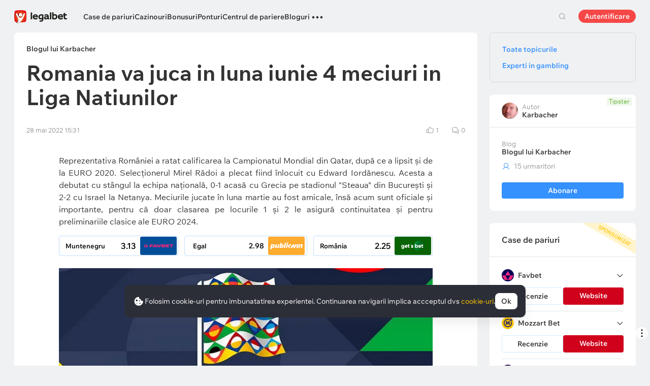

--- FILE ---
content_type: text/html; charset=UTF-8
request_url: https://legalbet.ro/alegerea-editorului/romania-va-juca-in-luna-iunie-4-meciuri-in-liga/
body_size: 30726
content:

<!DOCTYPE html>
<html lang="ro">
<head>
    <meta charset="UTF-8">
    <meta name="viewport" content="width=device-width, initial-scale=1">
            <link rel="preload" href="/wp/fonts/legalbet-iconfont.ttf?5bfabeef95d825841caa" as="font" type="font/ttf" crossorigin>
<link rel="preload" href="/wp/fonts/WixMadeforText-Regular.woff2?1137aca054842fc7ec8c" as="font" type="font/woff2" crossorigin>
<link rel="preload" href="/wp/fonts/WixMadeforText-Bold.woff2?5e9e5e4bca623d8fbb12" as="font" type="font/woff2" crossorigin>
<link rel="preload" href="/wp/fonts/WixMadeforText-SemiBold.woff2?00865123f3f9809f1318" as="font" type="font/woff2" crossorigin>
<link rel="preload" href="https://cbzxy.com/ay/loader.js?v=1769945940" as="script" crossorigin>
<link rel="preconnect" href="https://mc.yandex.ru">
<link rel="preconnect" href="https://www.google-analytics.com">
<link rel="preconnect" href="https://www.googletagmanager.com">
<link rel="preconnect" href="https://socket.legalcdn.com">
        <link rel="preload" href="/wp/css/site-menu.css?04d9103b51048e10636b" as="style"><link rel="preload" href="/wp/css/app_css-links-slider.css?fa81aa47e1341fe70870" as="style"><link rel="preload" href="/wp/css/blogs.css?d9cabc4356ea96bf652c" as="style"><link rel="preload" href="/wp/css/65478.css?f756d0cf81447e97570b" as="style"><link rel="preload" href="/wp/css/app_css-blogs.css?04daec3328b8d885945b" as="style"><link rel="preload" href="/wp/css/app_css-_slider-image-popup.css?59e9901e8e7f7d4c290c" as="style"><link rel="preload" href="/wp/css/bonuses-cards.css?204933a527bab6b0d6be" as="style"><link rel="preload" href="/wp/css/plus-group.css?b59a34a4f01277b41456" as="style"><link rel="preload" href="/wp/css/app_css-_similar-matches.css?862c6485e11af2e48be7" as="style"><link rel="preload" href="/wp/css/app_css-_round-nav.css?066ff54d0d4c92f68251" as="style"><link rel="preload" href="/wp/css/node_modules-swiper-bundle.min.css?4dc49d4413a17629ac12" as="style"><link rel="preload" href="/wp/css/app_css-_slider-base.css?10233e473636f790c799" as="style"><link rel="stylesheet" href="/wp/css/app_css-_slider-base.css?10233e473636f790c799"><link rel="stylesheet" href="/wp/css/node_modules-swiper-bundle.min.css?4dc49d4413a17629ac12"><link rel="stylesheet" href="/wp/css/app_css-_round-nav.css?066ff54d0d4c92f68251"><link rel="stylesheet" href="/wp/css/app_css-_similar-matches.css?862c6485e11af2e48be7"><link rel="stylesheet" href="/wp/css/plus-group.css?b59a34a4f01277b41456"><link rel="stylesheet" href="/wp/css/bonuses-cards.css?204933a527bab6b0d6be"><link rel="stylesheet" href="/wp/css/app_css-_slider-image-popup.css?59e9901e8e7f7d4c290c"><link rel="stylesheet" href="/wp/css/app_css-blogs.css?04daec3328b8d885945b"><link rel="stylesheet" href="/wp/css/65478.css?f756d0cf81447e97570b"><link rel="stylesheet" href="/wp/css/blogs.css?d9cabc4356ea96bf652c"><link rel="stylesheet" href="/wp/css/app_css-links-slider.css?fa81aa47e1341fe70870"><link rel="stylesheet" href="/wp/css/site-menu.css?04d9103b51048e10636b">

    <style type="text/css">        .c-10001ro,.bar-10001ro:hover,.c-10001-gradientro{background:#6bbff6}.c-10002ro,.bar-10002ro:hover,.c-10002-gradientro{background:#147b45}.c-10003ro,.bar-10003ro:hover,.c-10003-gradientro{background:#0f1c2c}.c-10005ro,.bar-10005ro:hover,.c-10005-gradientro{background:#282828}.c-10006ro,.bar-10006ro:hover,.c-10006-gradientro{background:#fa6200}.c-10007ro,.bar-10007ro:hover,.c-10007-gradientro{background:#ffb90c}.c-10008ro,.bar-10008ro:hover,.c-10008-gradientro{background:#000000}.c-10009ro,.bar-10009ro:hover,.c-10009-gradientro{background:#ec1e27}.c-10010ro,.bar-10010ro:hover,.c-10010-gradientro{background:#e60001}.c-10011ro,.bar-10011ro:hover,.c-10011-gradientro{background:#000000}.c-10016ro,.bar-10016ro:hover,.c-10016-gradientro{background:#e84e0e}.c-10021ro,.bar-10021ro:hover,.c-10021-gradientro{background:#1d1d21}.c-10026ro,.bar-10026ro:hover,.c-10026-gradientro{background:#ee3224}.c-10031ro,.bar-10031ro:hover,.c-10031-gradientro{background:#e42313}.c-10041ro,.bar-10041ro:hover,.c-10041-gradientro{background:#181f29}.c-10046ro,.bar-10046ro:hover,.c-10046-gradientro{background:#002454}.c-10051ro,.bar-10051ro:hover,.c-10051-gradientro{background:#000000}.c-10056ro,.bar-10056ro:hover,.c-10056-gradientro{background:#171717}.c-10061ro,.bar-10061ro:hover,.c-10061-gradientro{background:#ffab2e}.c-10066ro,.bar-10066ro:hover,.c-10066-gradientro{background:#096303}.c-10071ro,.bar-10071ro:hover,.c-10071-gradientro{background:#0f2e5d}.c-10076ro,.bar-10076ro:hover,.c-10076-gradientro{background:#000000}.c-10081ro,.bar-10081ro:hover,.c-10081-gradientro{background:#df0000}.c-10087ro,.bar-10087ro:hover,.c-10087-gradientro{background:#000000}.c-10107ro,.bar-10107ro:hover,.c-10107-gradientro{background:#004d98}.c-999881ro,.bar-999881ro:hover,.c-999881-gradientro{background:#000112}.c-999901ro,.bar-999901ro:hover,.c-999901-gradientro{background:#151719}.c-999921ro,.bar-999921ro:hover,.c-999921-gradientro{background:#000000}.c-1005161ro,.bar-1005161ro:hover,.c-1005161-gradientro{background:#333333}.c-1005461ro,.bar-1005461ro:hover,.c-1005461-gradientro{background:#dd001a}.c-1005501ro,.bar-1005501ro:hover,.c-1005501-gradientro{background:#fd002d}.c-1005521ro,.bar-1005521ro:hover,.c-1005521-gradientro{background:#541e7b}.c-1005561ro,.bar-1005561ro:hover,.c-1005561-gradientro{background:#1e2430}.c-1005581ro,.bar-1005581ro:hover,.c-1005581-gradientro{background:#172b43}.c-1006401ro,.bar-1006401ro:hover,.c-1006401-gradientro{background:#24033f}.c-1006661ro,.bar-1006661ro:hover,.c-1006661-gradientro{background:#000000}.c-1006701ro,.bar-1006701ro:hover,.c-1006701-gradientro{background:#032379}.c-1008601ro,.bar-1008601ro:hover,.c-1008601-gradientro{background:#0f100f}.c-1008604ro,.bar-1008604ro:hover,.c-1008604-gradientro{background:#2a2a2d}.c-1008610ro,.bar-1008610ro:hover,.c-1008610-gradientro{background:#df4d1f}.c-1008611ro,.bar-1008611ro:hover,.c-1008611-gradientro{background:#000000}.c-1008613ro,.bar-1008613ro:hover,.c-1008613-gradientro{background:#161e2d}.c-1008614ro,.bar-1008614ro:hover,.c-1008614-gradientro{background:#000000}.c-1008623ro,.bar-1008623ro:hover,.c-1008623-gradientro{background:#131f2d}.c-1008635ro,.bar-1008635ro:hover,.c-1008635-gradientro{background:#242424}.c-1008636ro,.bar-1008636ro:hover,.c-1008636-gradientro{background:#c12026}.c-1008639ro,.bar-1008639ro:hover,.c-1008639-gradientro{background:#000000}.c-1008640ro,.bar-1008640ro:hover,.c-1008640-gradientro{background:#003166}.c-1008642ro,.bar-1008642ro:hover,.c-1008642-gradientro{background:#000000}.c-1008645ro,.bar-1008645ro:hover,.c-1008645-gradientro{background:#0d0c0c}.c-1008658ro,.bar-1008658ro:hover,.c-1008658-gradientro{background:#0d0d0d}.c-1008659ro,.bar-1008659ro:hover,.c-1008659-gradientro{background:#000000}.c-1008679ro,.bar-1008679ro:hover,.c-1008679-gradientro{background:#1f1a0f}.c-1008680ro,.bar-1008680ro:hover,.c-1008680-gradientro{background:#011443}.c-1008692ro,.bar-1008692ro:hover,.c-1008692-gradientro{background:#d80d83}.c-1008693ro,.bar-1008693ro:hover,.c-1008693-gradientro{background:#0d0d0d}.c-1008694ro,.bar-1008694ro:hover,.c-1008694-gradientro{background:#7ece40}.c-1008730ro,.bar-1008730ro:hover,.c-1008730-gradientro{background:#ff2d48}.c-1008748ro,.bar-1008748ro:hover,.c-1008748-gradientro{background:#0b2a46}.c-1008750ro,.bar-1008750ro:hover,.c-1008750-gradientro{background:#1f113a}.c-1008788ro,.bar-1008788ro:hover,.c-1008788-gradientro{background:#172a32}.c-1008802ro,.bar-1008802ro:hover,.c-1008802-gradientro{background:#000001}.c-1008805ro,.bar-1008805ro:hover,.c-1008805-gradientro{background:#0e1023}.c-1008809ro,.bar-1008809ro:hover,.c-1008809-gradientro{background:#090909}.c-1008811ro,.bar-1008811ro:hover,.c-1008811-gradientro{background:#b22426}.c-1008816ro,.bar-1008816ro:hover,.c-1008816-gradientro{background:#101c2e}.c-1008817ro,.bar-1008817ro:hover,.c-1008817-gradientro{background:#283747}
	</style>
        
         
    <meta http-equiv="X-UA-Compatible" content="IE=edge">
            <title>Romania va juca in luna iunie 4 meciuri in Liga Natiunilor</title>
                                    <meta name="description" content="Între 4 și 14 iunie, România va juca 4 meciuri în Grupa 3 din Liga B a Ligii Naţiunilor cu Muntenegru (d), Bosnia (d), Finlanda (a), Muntenegru (a)."/>
                
    
                        <link rel="shortcut icon" href="https://web.legalcdn.org/img/favicons4/favicon-48x48.ico" >
<link rel="shortcut icon" type="image/png" href="https://web.legalcdn.org/img/favicons4/favicon-48x48.png" >
<link rel="apple-touch-icon" href="https://web.legalcdn.org/wp/images/a2hs-daily/192x192.442db58ae7dac32d1cd3.png">
<link rel="mask-icon" href="https://web.legalcdn.org/img/favicons4/safari-pinned-tab.svg" color="#d0021b">
<meta name="theme-color" content="#ffffff">
            <link rel="manifest" href="/android/webmanifest.json" crossorigin="use-credentials">
        <meta name="msapplication-config" content="browserconfig.xml">
    <meta property="og:locale" content="ro_RO"/>
    <meta property="og:type" content="article"/>
    <meta property="og:site_name" content="legalbet.ro"/>
    <meta property="og:title" content="Romania va juca in luna iunie 4 meciuri in Liga Natiunilor"/>
    <meta property="og:description" content="Între 4 și 14 iunie, România va juca 4 meciuri în Grupa 3 din Liga B a Ligii Naţiunilor cu Muntenegru (d), Bosnia (d), Finlanda (a), Muntenegru (a)."/>
    <meta property="og:url" content="https://legalbet.ro/alegerea-editorului/romania-va-juca-in-luna-iunie-4-meciuri-in-liga/"/>
    <meta name="twitter:url" content="https://legalbet.ro/alegerea-editorului/romania-va-juca-in-luna-iunie-4-meciuri-in-liga/"/>
    <meta name="twitter:title" content="Romania va juca in luna iunie 4 meciuri in Liga Natiunilor"/>
    <meta name="twitter:description" content="Între 4 și 14 iunie, România va juca 4 meciuri în Grupa 3 din Liga B a Ligii Naţiunilor cu Muntenegru (d), Bosnia (d), Finlanda (a), Muntenegru (a)."/>
                                <meta name="yandex-verification" content="ecb28f890903e5e2" />
            <link rel="alternate" href="https://legalbet.ro/alegerea-editorului/romania-va-juca-in-luna-iunie-4-meciuri-in-liga/" hreflang="ro-ro" /> 
    	<meta property="og:image"  content="https://static.legalcdn.org/61/87/62920d09d21af_1653738761-600x450.jpeg" />
	<meta name="twitter:card" content="summary_large_image" />
	<meta name="twitter:image" content="https://static.legalcdn.org/61/87/62920d09d21af_1653738761-600x450.jpeg">
	<meta property="article:published_time" content="2022-05-28T15:31:48+03:00" />
	<meta property="article:modified_time" content="2022-05-28T15:41:38+03:00" />






                <link rel="canonical" href="https://legalbet.ro/alegerea-editorului/romania-va-juca-in-luna-iunie-4-meciuri-in-liga/"/>
            
    
</head>

<body data-auth="0" class="is-legalbet is-not-mobile  light-theme-menu-flag" data-locale="ro">

<!--site header begin-->



<!--site header end-->

<div class="site-layout ">
    <main class="site-content ">
		                                                        
		        <header class="header site-header compact site-header_sticky     ">
            <div class="site-heaer__inner  ">
                <div class="container site-menu-container-js ">
					                    

<div class="site-header-new-menu-container">
	<div class="new-site-menu-vue ssr-vue-app"
		 data-data="{&quot;menu_items&quot;:[{&quot;id&quot;:&quot;89761de0-b6c7-439b-9229-7343c8e22fa8&quot;,&quot;url&quot;:&quot;&quot;,&quot;icon&quot;:&quot;&quot;,&quot;type&quot;:&quot;section&quot;,&quot;level&quot;:1,&quot;title&quot;:&quot;&quot;,&quot;status&quot;:&quot;&quot;,&quot;children&quot;:[{&quot;id&quot;:&quot;9db4b70d-9cb0-4c29-a582-67755cb341df&quot;,&quot;url&quot;:&quot;\/case-de-pariuri-licentiate\/&quot;,&quot;icon&quot;:&quot;rating&quot;,&quot;type&quot;:&quot;menu&quot;,&quot;level&quot;:1,&quot;title&quot;:&quot;Case de pariuri&quot;,&quot;status&quot;:&quot;&quot;,&quot;children&quot;:[{&quot;id&quot;:&quot;5aba3f33-f84c-4d05-b7d1-b801e8424bb4&quot;,&quot;url&quot;:&quot;&quot;,&quot;icon&quot;:&quot;&quot;,&quot;type&quot;:&quot;section&quot;,&quot;level&quot;:2,&quot;title&quot;:&quot;&quot;,&quot;status&quot;:&quot;&quot;,&quot;children&quot;:[{&quot;id&quot;:&quot;2bf15bbd-c2e1-42ab-b5d0-36e54b8dcd44&quot;,&quot;url&quot;:&quot;\/case-de-pariuri-licentiate\/&quot;,&quot;icon&quot;:&quot;&quot;,&quot;type&quot;:&quot;menu&quot;,&quot;level&quot;:2,&quot;title&quot;:&quot;Toate casele de pariuri&quot;,&quot;status&quot;:&quot;&quot;,&quot;children&quot;:[],&quot;iconPool&quot;:&quot;generalIconPool&quot;,&quot;isHidden&quot;:false,&quot;menuType&quot;:&quot;default&quot;,&quot;slimColumn&quot;:false,&quot;isDefaultShow&quot;:false,&quot;isHiddenDesktop&quot;:true,&quot;geoAllowedLocales&quot;:[]},{&quot;id&quot;:&quot;1c91a7fe-cd50-41b1-af92-a99277f9fc01&quot;,&quot;url&quot;:&quot;&quot;,&quot;icon&quot;:&quot;forecasts-2&quot;,&quot;type&quot;:&quot;menu&quot;,&quot;level&quot;:2,&quot;title&quot;:&quot;Rating casa de pariuri&quot;,&quot;status&quot;:&quot;&quot;,&quot;children&quot;:[{&quot;id&quot;:&quot;253e2a7b-6a84-4446-8f41-bb44b7db2147&quot;,&quot;url&quot;:&quot;&quot;,&quot;icon&quot;:&quot;&quot;,&quot;type&quot;:&quot;section&quot;,&quot;level&quot;:3,&quot;title&quot;:&quot;&quot;,&quot;status&quot;:&quot;&quot;,&quot;children&quot;:[{&quot;id&quot;:&quot;5ee4986f-f2e5-4ba4-928c-dbca242b4001&quot;,&quot;url&quot;:&quot;\/rating-bonus\/&quot;,&quot;icon&quot;:&quot;bonus-raiting&quot;,&quot;type&quot;:&quot;menu&quot;,&quot;level&quot;:3,&quot;title&quot;:&quot;Bonusuri favorabile&quot;,&quot;status&quot;:&quot;&quot;,&quot;children&quot;:[],&quot;iconPool&quot;:&quot;generalIconPool&quot;,&quot;isHidden&quot;:false,&quot;menuType&quot;:&quot;default&quot;,&quot;slimColumn&quot;:false,&quot;isDefaultShow&quot;:false,&quot;isHiddenDesktop&quot;:false,&quot;geoAllowedLocales&quot;:[]},{&quot;id&quot;:&quot;ecfaaaba-4018-4199-9817-c5d6b4548d6b&quot;,&quot;url&quot;:&quot;\/rating-oferta\/&quot;,&quot;icon&quot;:&quot;upright&quot;,&quot;type&quot;:&quot;menu&quot;,&quot;level&quot;:3,&quot;title&quot;:&quot;Cea mai bun\u0103 cot\u0103&quot;,&quot;status&quot;:&quot;&quot;,&quot;children&quot;:[],&quot;iconPool&quot;:&quot;generalIconPool&quot;,&quot;isHidden&quot;:false,&quot;menuType&quot;:&quot;default&quot;,&quot;slimColumn&quot;:false,&quot;isDefaultShow&quot;:false,&quot;isHiddenDesktop&quot;:false,&quot;geoAllowedLocales&quot;:[]},{&quot;id&quot;:&quot;4c828ca2-f6c2-4ae2-a029-5922b76c102f&quot;,&quot;url&quot;:&quot;\/rating-utilizator\/&quot;,&quot;icon&quot;:&quot;like&quot;,&quot;type&quot;:&quot;menu&quot;,&quot;level&quot;:3,&quot;title&quot;:&quot;Selec\u021bia utilizatorilor&quot;,&quot;status&quot;:&quot;&quot;,&quot;children&quot;:[],&quot;iconPool&quot;:&quot;generalIconPool&quot;,&quot;isHidden&quot;:false,&quot;menuType&quot;:&quot;default&quot;,&quot;slimColumn&quot;:false,&quot;isDefaultShow&quot;:false,&quot;isHiddenDesktop&quot;:false,&quot;geoAllowedLocales&quot;:[]},{&quot;id&quot;:&quot;64b7eafd-f4fa-4a78-b072-3786e9824395&quot;,&quot;url&quot;:&quot;\/rating-cote\/&quot;,&quot;icon&quot;:&quot;percent&quot;,&quot;type&quot;:&quot;menu&quot;,&quot;level&quot;:3,&quot;title&quot;:&quot;Cote&quot;,&quot;status&quot;:&quot;&quot;,&quot;children&quot;:[],&quot;iconPool&quot;:&quot;generalIconPool&quot;,&quot;isHidden&quot;:false,&quot;menuType&quot;:&quot;default&quot;,&quot;slimColumn&quot;:false,&quot;isDefaultShow&quot;:false,&quot;isHiddenDesktop&quot;:false,&quot;geoAllowedLocales&quot;:[]},{&quot;id&quot;:&quot;6b04dcb7-ef25-4fc7-a3f9-6d932fc3465c&quot;,&quot;url&quot;:&quot;\/case-de-pariuri\/sets\/internationale\/&quot;,&quot;icon&quot;:&quot;globe&quot;,&quot;type&quot;:&quot;menu&quot;,&quot;level&quot;:3,&quot;title&quot;:&quot;Case de pariuri interna\u021bionale&quot;,&quot;status&quot;:&quot;&quot;,&quot;children&quot;:[],&quot;iconPool&quot;:&quot;generalIconPool&quot;,&quot;isHidden&quot;:false,&quot;menuType&quot;:&quot;default&quot;,&quot;slimColumn&quot;:false,&quot;isDefaultShow&quot;:false,&quot;isHiddenDesktop&quot;:false,&quot;geoAllowedLocales&quot;:[]},{&quot;id&quot;:&quot;2ef644d3-653c-45c9-8de9-222c90c9e195&quot;,&quot;url&quot;:&quot;\/rating-live\/&quot;,&quot;icon&quot;:&quot;live&quot;,&quot;type&quot;:&quot;menu&quot;,&quot;level&quot;:3,&quot;title&quot;:&quot;Pariuri Live&quot;,&quot;status&quot;:&quot;&quot;,&quot;children&quot;:[],&quot;iconPool&quot;:&quot;generalIconPool&quot;,&quot;isHidden&quot;:false,&quot;menuType&quot;:&quot;default&quot;,&quot;slimColumn&quot;:false,&quot;isDefaultShow&quot;:false,&quot;isHiddenDesktop&quot;:false,&quot;geoAllowedLocales&quot;:[]},{&quot;id&quot;:&quot;1c20f46b-b494-440a-a0e9-4ad327fba297&quot;,&quot;url&quot;:&quot;\/rating-cybersport\/&quot;,&quot;icon&quot;:&quot;cybersport&quot;,&quot;type&quot;:&quot;menu&quot;,&quot;level&quot;:3,&quot;title&quot;:&quot;Pariuri pe E-sports&quot;,&quot;status&quot;:&quot;&quot;,&quot;children&quot;:[],&quot;iconPool&quot;:&quot;generalIconPool&quot;,&quot;isHidden&quot;:false,&quot;menuType&quot;:&quot;default&quot;,&quot;slimColumn&quot;:false,&quot;isDefaultShow&quot;:false,&quot;isHiddenDesktop&quot;:false,&quot;geoAllowedLocales&quot;:[]}],&quot;iconPool&quot;:&quot;generalIconPool&quot;,&quot;isHidden&quot;:false,&quot;menuType&quot;:&quot;default&quot;,&quot;slimColumn&quot;:false,&quot;isDefaultShow&quot;:false,&quot;isHiddenDesktop&quot;:false,&quot;geoAllowedLocales&quot;:[]}],&quot;iconPool&quot;:&quot;generalIconPool&quot;,&quot;isHidden&quot;:false,&quot;menuType&quot;:&quot;default&quot;,&quot;slimColumn&quot;:false,&quot;isDefaultShow&quot;:true,&quot;isHiddenDesktop&quot;:false,&quot;geoAllowedLocales&quot;:[]},{&quot;id&quot;:&quot;c7fa761b-7357-4aab-b352-09b5991c1008&quot;,&quot;url&quot;:&quot;\/aplicatii-pariuri-sportive\/&quot;,&quot;icon&quot;:&quot;mobile&quot;,&quot;type&quot;:&quot;menu&quot;,&quot;level&quot;:2,&quot;title&quot;:&quot;Versiune mobil\u0103&quot;,&quot;status&quot;:&quot;&quot;,&quot;children&quot;:[],&quot;iconPool&quot;:&quot;generalIconPool&quot;,&quot;isHidden&quot;:false,&quot;menuType&quot;:&quot;default&quot;,&quot;slimColumn&quot;:false,&quot;isDefaultShow&quot;:false,&quot;isHiddenDesktop&quot;:false,&quot;geoAllowedLocales&quot;:[]},{&quot;id&quot;:&quot;41b99a4d-8af5-4925-9c08-74a368c2fc6e&quot;,&quot;url&quot;:&quot;&quot;,&quot;icon&quot;:&quot;handball&quot;,&quot;type&quot;:&quot;menu&quot;,&quot;level&quot;:2,&quot;title&quot;:&quot;De sport&quot;,&quot;status&quot;:&quot;&quot;,&quot;children&quot;:[{&quot;id&quot;:&quot;359cc046-68f7-4a65-931d-4671597f590e&quot;,&quot;url&quot;:&quot;&quot;,&quot;icon&quot;:&quot;&quot;,&quot;type&quot;:&quot;section&quot;,&quot;level&quot;:3,&quot;title&quot;:&quot;&quot;,&quot;status&quot;:&quot;&quot;,&quot;children&quot;:[{&quot;id&quot;:&quot;054a8433-d103-4c16-b555-f149c7f16dad&quot;,&quot;url&quot;:&quot;\/case-de-pariuri\/sets\/tenis\/&quot;,&quot;icon&quot;:&quot;tennis&quot;,&quot;type&quot;:&quot;menu&quot;,&quot;level&quot;:3,&quot;title&quot;:&quot;Tenis&quot;,&quot;status&quot;:&quot;&quot;,&quot;children&quot;:[],&quot;iconPool&quot;:&quot;generalIconPool&quot;,&quot;isHidden&quot;:false,&quot;menuType&quot;:&quot;default&quot;,&quot;slimColumn&quot;:false,&quot;isDefaultShow&quot;:false,&quot;isHiddenDesktop&quot;:false,&quot;geoAllowedLocales&quot;:[]},{&quot;id&quot;:&quot;4b75669e-dc39-46c2-a5cd-12fd64e8d01e&quot;,&quot;url&quot;:&quot;\/case-de-pariuri\/sets\/baschet\/&quot;,&quot;icon&quot;:&quot;basketball&quot;,&quot;type&quot;:&quot;menu&quot;,&quot;level&quot;:3,&quot;title&quot;:&quot;Baschet&quot;,&quot;status&quot;:&quot;&quot;,&quot;children&quot;:[],&quot;iconPool&quot;:&quot;generalIconPool&quot;,&quot;isHidden&quot;:false,&quot;menuType&quot;:&quot;default&quot;,&quot;slimColumn&quot;:false,&quot;isDefaultShow&quot;:false,&quot;isHiddenDesktop&quot;:false,&quot;geoAllowedLocales&quot;:[]},{&quot;id&quot;:&quot;447f8e42-3366-4d9a-a6b9-44ebfe193235&quot;,&quot;url&quot;:&quot;\/case-de-pariuri\/sets\/box\/&quot;,&quot;icon&quot;:&quot;boxing&quot;,&quot;type&quot;:&quot;menu&quot;,&quot;level&quot;:3,&quot;title&quot;:&quot;Box&quot;,&quot;status&quot;:&quot;&quot;,&quot;children&quot;:[],&quot;iconPool&quot;:&quot;generalIconPool&quot;,&quot;isHidden&quot;:false,&quot;menuType&quot;:&quot;default&quot;,&quot;slimColumn&quot;:false,&quot;isDefaultShow&quot;:false,&quot;isHiddenDesktop&quot;:false,&quot;geoAllowedLocales&quot;:[]},{&quot;id&quot;:&quot;7bf232f1-9b55-4a4f-b1cb-3df9aa88ad66&quot;,&quot;url&quot;:&quot;\/case-de-pariuri\/sets\/formula-1\/&quot;,&quot;icon&quot;:&quot;f1&quot;,&quot;type&quot;:&quot;menu&quot;,&quot;level&quot;:3,&quot;title&quot;:&quot;Formula 1&quot;,&quot;status&quot;:&quot;&quot;,&quot;children&quot;:[],&quot;iconPool&quot;:&quot;generalIconPool&quot;,&quot;isHidden&quot;:false,&quot;menuType&quot;:&quot;default&quot;,&quot;slimColumn&quot;:false,&quot;isDefaultShow&quot;:false,&quot;isHiddenDesktop&quot;:false,&quot;geoAllowedLocales&quot;:[]},{&quot;id&quot;:&quot;5f3bf7e4-c1e0-4b99-88d5-dd1be50afcbd&quot;,&quot;url&quot;:&quot;\/case-de-pariuri\/sets\/fotbal\/&quot;,&quot;icon&quot;:&quot;football-total&quot;,&quot;type&quot;:&quot;menu&quot;,&quot;level&quot;:3,&quot;title&quot;:&quot;Fotbal&quot;,&quot;status&quot;:&quot;&quot;,&quot;children&quot;:[],&quot;iconPool&quot;:&quot;generalIconPool&quot;,&quot;isHidden&quot;:false,&quot;menuType&quot;:&quot;default&quot;,&quot;slimColumn&quot;:false,&quot;isDefaultShow&quot;:false,&quot;isHiddenDesktop&quot;:false,&quot;geoAllowedLocales&quot;:[]},{&quot;id&quot;:&quot;72f6527c-cc56-447f-a90d-c9862c2c76ed&quot;,&quot;url&quot;:&quot;\/case-de-pariuri\/sets\/volei\/&quot;,&quot;icon&quot;:&quot;volleyball&quot;,&quot;type&quot;:&quot;menu&quot;,&quot;level&quot;:3,&quot;title&quot;:&quot;Volei&quot;,&quot;status&quot;:&quot;&quot;,&quot;children&quot;:[],&quot;iconPool&quot;:&quot;generalIconPool&quot;,&quot;isHidden&quot;:false,&quot;menuType&quot;:&quot;default&quot;,&quot;slimColumn&quot;:false,&quot;isDefaultShow&quot;:false,&quot;isHiddenDesktop&quot;:false,&quot;geoAllowedLocales&quot;:[]},{&quot;id&quot;:&quot;bd520738-56de-43b6-bf4e-93ac03c97470&quot;,&quot;url&quot;:&quot;\/case-de-pariuri\/sets\/nba\/&quot;,&quot;icon&quot;:&quot;basketball&quot;,&quot;type&quot;:&quot;menu&quot;,&quot;level&quot;:3,&quot;title&quot;:&quot;NBA&quot;,&quot;status&quot;:&quot;&quot;,&quot;children&quot;:[],&quot;iconPool&quot;:&quot;generalIconPool&quot;,&quot;isHidden&quot;:false,&quot;menuType&quot;:&quot;default&quot;,&quot;slimColumn&quot;:false,&quot;isDefaultShow&quot;:false,&quot;isHiddenDesktop&quot;:false,&quot;geoAllowedLocales&quot;:[]},{&quot;id&quot;:&quot;3623b895-a1eb-45ec-aacc-88abc5852c6c&quot;,&quot;url&quot;:&quot;\/case-de-pariuri\/sets\/ufc\/&quot;,&quot;icon&quot;:&quot;mma&quot;,&quot;type&quot;:&quot;menu&quot;,&quot;level&quot;:3,&quot;title&quot;:&quot;UFC&quot;,&quot;status&quot;:&quot;&quot;,&quot;children&quot;:[],&quot;iconPool&quot;:&quot;generalIconPool&quot;,&quot;isHidden&quot;:false,&quot;menuType&quot;:&quot;default&quot;,&quot;slimColumn&quot;:false,&quot;isDefaultShow&quot;:false,&quot;isHiddenDesktop&quot;:false,&quot;geoAllowedLocales&quot;:[]}],&quot;iconPool&quot;:&quot;generalIconPool&quot;,&quot;isHidden&quot;:false,&quot;menuType&quot;:&quot;default&quot;,&quot;slimColumn&quot;:false,&quot;isDefaultShow&quot;:false,&quot;isHiddenDesktop&quot;:false,&quot;geoAllowedLocales&quot;:[]}],&quot;iconPool&quot;:&quot;generalIconPool&quot;,&quot;isHidden&quot;:false,&quot;menuType&quot;:&quot;default&quot;,&quot;slimColumn&quot;:false,&quot;isDefaultShow&quot;:false,&quot;isHiddenDesktop&quot;:false,&quot;geoAllowedLocales&quot;:[]}],&quot;iconPool&quot;:&quot;generalIconPool&quot;,&quot;isHidden&quot;:false,&quot;isDefaultShow&quot;:false,&quot;geoAllowedLocales&quot;:[]}],&quot;iconPool&quot;:&quot;generalIconPool&quot;,&quot;isHidden&quot;:false,&quot;isDefaultShow&quot;:false,&quot;geoAllowedLocales&quot;:[]},{&quot;id&quot;:&quot;26217c6b-9fb8-4a62-8835-97c2196e85ba&quot;,&quot;url&quot;:&quot;\/cazinouri\/&quot;,&quot;icon&quot;:&quot;casino&quot;,&quot;type&quot;:&quot;menu&quot;,&quot;level&quot;:1,&quot;title&quot;:&quot;Cazinouri&quot;,&quot;status&quot;:&quot;&quot;,&quot;children&quot;:[{&quot;id&quot;:&quot;bc3eaf4f-80f8-4f79-984c-d34bc768f49b&quot;,&quot;url&quot;:&quot;&quot;,&quot;icon&quot;:&quot;&quot;,&quot;type&quot;:&quot;section&quot;,&quot;level&quot;:2,&quot;title&quot;:&quot;&quot;,&quot;status&quot;:&quot;&quot;,&quot;children&quot;:[{&quot;id&quot;:&quot;61b662c8-89ee-4a38-aa95-c822eb7e841e&quot;,&quot;url&quot;:&quot;\/cazinouri\/&quot;,&quot;icon&quot;:&quot;casino&quot;,&quot;type&quot;:&quot;menu&quot;,&quot;level&quot;:2,&quot;title&quot;:&quot;Toate cazinourile online&quot;,&quot;status&quot;:&quot;&quot;,&quot;children&quot;:[],&quot;iconPool&quot;:&quot;generalIconPool&quot;,&quot;isHidden&quot;:false,&quot;isDefaultShow&quot;:false,&quot;isHiddenDesktop&quot;:true,&quot;geoAllowedLocales&quot;:[]},{&quot;id&quot;:&quot;ce4fa0b4-1936-40ed-9451-ebb49795daca&quot;,&quot;url&quot;:&quot;&quot;,&quot;icon&quot;:&quot;roulette&quot;,&quot;type&quot;:&quot;menu&quot;,&quot;level&quot;:2,&quot;title&quot;:&quot;Tipuri de cazinouri&quot;,&quot;status&quot;:&quot;&quot;,&quot;children&quot;:[{&quot;id&quot;:&quot;86d11439-b534-4395-b71d-7e64345e39dc&quot;,&quot;url&quot;:&quot;&quot;,&quot;icon&quot;:&quot;&quot;,&quot;type&quot;:&quot;section&quot;,&quot;level&quot;:3,&quot;title&quot;:&quot;&quot;,&quot;status&quot;:&quot;&quot;,&quot;children&quot;:[{&quot;id&quot;:&quot;1c565d74-41ff-4f5c-8a7f-f0a8bf4b9c40&quot;,&quot;url&quot;:&quot;\/cazinouri\/sets\/depunere-minima\/&quot;,&quot;icon&quot;:&quot;&quot;,&quot;type&quot;:&quot;menu&quot;,&quot;level&quot;:3,&quot;title&quot;:&quot;Cazinouri Cu Depunere Minim\u0103&quot;,&quot;status&quot;:&quot;&quot;,&quot;children&quot;:[],&quot;iconPool&quot;:&quot;generalIconPool&quot;,&quot;isHidden&quot;:false,&quot;menuType&quot;:&quot;default&quot;,&quot;slimColumn&quot;:false,&quot;isDefaultShow&quot;:false,&quot;isHiddenDesktop&quot;:false,&quot;geoAllowedLocales&quot;:[]},{&quot;id&quot;:&quot;42b1a46f-ef4c-4af5-ba82-0101568f4759&quot;,&quot;url&quot;:&quot;\/cazinouri\/sets\/depunere-minima-10-lei\/&quot;,&quot;icon&quot;:&quot;&quot;,&quot;type&quot;:&quot;menu&quot;,&quot;level&quot;:3,&quot;title&quot;:&quot;Cazinouri Depunere Minim\u0103 10 Lei&quot;,&quot;status&quot;:&quot;&quot;,&quot;children&quot;:[],&quot;iconPool&quot;:&quot;generalIconPool&quot;,&quot;isHidden&quot;:false,&quot;menuType&quot;:&quot;default&quot;,&quot;slimColumn&quot;:false,&quot;isDefaultShow&quot;:false,&quot;isHiddenDesktop&quot;:false,&quot;geoAllowedLocales&quot;:[]},{&quot;id&quot;:&quot;0b8f63f6-22f4-4ec3-a2aa-b4d831788838&quot;,&quot;url&quot;:&quot;\/cazinouri\/sets\/bani-reali\/&quot;,&quot;icon&quot;:&quot;&quot;,&quot;type&quot;:&quot;menu&quot;,&quot;level&quot;:3,&quot;title&quot;:&quot;Cazinouri Pe Bani Reali&quot;,&quot;status&quot;:&quot;&quot;,&quot;children&quot;:[],&quot;iconPool&quot;:&quot;generalIconPool&quot;,&quot;isHidden&quot;:false,&quot;menuType&quot;:&quot;default&quot;,&quot;slimColumn&quot;:false,&quot;isDefaultShow&quot;:false,&quot;isHiddenDesktop&quot;:false,&quot;geoAllowedLocales&quot;:[]},{&quot;id&quot;:&quot;e9f6d801-757b-4977-91f6-a16fa65dd2c4&quot;,&quot;url&quot;:&quot;\/cazinouri\/sets\/cazinouri-mobile\/&quot;,&quot;icon&quot;:&quot;&quot;,&quot;type&quot;:&quot;menu&quot;,&quot;level&quot;:3,&quot;title&quot;:&quot;Cazinouri Pe Mobil&quot;,&quot;status&quot;:&quot;&quot;,&quot;children&quot;:[],&quot;iconPool&quot;:&quot;generalIconPool&quot;,&quot;isHidden&quot;:false,&quot;menuType&quot;:&quot;default&quot;,&quot;slimColumn&quot;:false,&quot;isDefaultShow&quot;:false,&quot;isHiddenDesktop&quot;:false,&quot;geoAllowedLocales&quot;:[]},{&quot;id&quot;:&quot;9f655b45-514e-4fd5-a31e-0552ce0c2324&quot;,&quot;url&quot;:&quot;\/cazinouri\/sets\/straine\/&quot;,&quot;icon&quot;:&quot;&quot;,&quot;type&quot;:&quot;menu&quot;,&quot;level&quot;:3,&quot;title&quot;:&quot;Cazinouri str\u0103ine &quot;,&quot;status&quot;:&quot;&quot;,&quot;children&quot;:[],&quot;iconPool&quot;:&quot;generalIconPool&quot;,&quot;isHidden&quot;:false,&quot;menuType&quot;:&quot;default&quot;,&quot;slimColumn&quot;:false,&quot;isDefaultShow&quot;:false,&quot;isHiddenDesktop&quot;:false,&quot;geoAllowedLocales&quot;:[]},{&quot;id&quot;:&quot;ea4d7b61-cf2e-48f9-b937-e1dfb2199433&quot;,&quot;url&quot;:&quot;\/cazinouri\/sets\/care-platesc\/&quot;,&quot;icon&quot;:&quot;&quot;,&quot;type&quot;:&quot;menu&quot;,&quot;level&quot;:3,&quot;title&quot;:&quot;Cazinouri Care Pl\u0103tesc&quot;,&quot;status&quot;:&quot;&quot;,&quot;children&quot;:[],&quot;iconPool&quot;:&quot;generalIconPool&quot;,&quot;isHidden&quot;:false,&quot;menuType&quot;:&quot;default&quot;,&quot;slimColumn&quot;:false,&quot;isDefaultShow&quot;:false,&quot;isHiddenDesktop&quot;:false,&quot;geoAllowedLocales&quot;:[]},{&quot;id&quot;:&quot;2010e0ae-c70d-498c-960d-52bfc241f38a&quot;,&quot;url&quot;:&quot;\/cazinouri\/live\/&quot;,&quot;icon&quot;:&quot;&quot;,&quot;type&quot;:&quot;menu&quot;,&quot;level&quot;:3,&quot;title&quot;:&quot;Live casino&quot;,&quot;status&quot;:&quot;&quot;,&quot;children&quot;:[],&quot;iconPool&quot;:&quot;generalIconPool&quot;,&quot;isHidden&quot;:false,&quot;menuType&quot;:&quot;default&quot;,&quot;slimColumn&quot;:false,&quot;isDefaultShow&quot;:false,&quot;isHiddenDesktop&quot;:false,&quot;geoAllowedLocales&quot;:[]}],&quot;iconPool&quot;:&quot;generalIconPool&quot;,&quot;isHidden&quot;:false,&quot;menuType&quot;:&quot;default&quot;,&quot;slimColumn&quot;:false,&quot;isDefaultShow&quot;:false,&quot;isHiddenDesktop&quot;:false,&quot;geoAllowedLocales&quot;:[]}],&quot;iconPool&quot;:&quot;generalIconPool&quot;,&quot;isHidden&quot;:false,&quot;menuType&quot;:&quot;default&quot;,&quot;slimColumn&quot;:false,&quot;isDefaultShow&quot;:false,&quot;isHiddenDesktop&quot;:false,&quot;geoAllowedLocales&quot;:[]},{&quot;id&quot;:&quot;6340b86d-f2d7-4c26-9ea5-9eb083d2ad9c&quot;,&quot;url&quot;:&quot;&quot;,&quot;icon&quot;:&quot;bonus-fill&quot;,&quot;type&quot;:&quot;menu&quot;,&quot;level&quot;:2,&quot;title&quot;:&quot;Bonusuri de cazino&quot;,&quot;status&quot;:&quot;&quot;,&quot;children&quot;:[{&quot;id&quot;:&quot;57f3eb86-81a9-4bf4-8b31-782ec420f371&quot;,&quot;url&quot;:&quot;&quot;,&quot;icon&quot;:&quot;&quot;,&quot;type&quot;:&quot;section&quot;,&quot;level&quot;:3,&quot;title&quot;:&quot;&quot;,&quot;status&quot;:&quot;&quot;,&quot;children&quot;:[{&quot;id&quot;:&quot;ba1d1fc3-13c0-4a2b-93c5-8c611d9218f4&quot;,&quot;url&quot;:&quot;\/cazinouri\/bonusuri\/&quot;,&quot;icon&quot;:&quot;&quot;,&quot;type&quot;:&quot;menu&quot;,&quot;level&quot;:3,&quot;title&quot;:&quot;Cazinouri cu bonusuri&quot;,&quot;status&quot;:&quot;&quot;,&quot;children&quot;:[],&quot;iconPool&quot;:&quot;generalIconPool&quot;,&quot;isHidden&quot;:false,&quot;menuType&quot;:&quot;default&quot;,&quot;slimColumn&quot;:false,&quot;isDefaultShow&quot;:false,&quot;isHiddenDesktop&quot;:false,&quot;geoAllowedLocales&quot;:[]},{&quot;id&quot;:&quot;8ba63cc4-0cbc-4c35-87cc-9277c575c403&quot;,&quot;url&quot;:&quot;\/cazinouri\/bonusuri\/bonusuri-la-inregistrare\/&quot;,&quot;icon&quot;:&quot;&quot;,&quot;type&quot;:&quot;menu&quot;,&quot;level&quot;:3,&quot;title&quot;:&quot;Bonus de Bun Venit&quot;,&quot;status&quot;:&quot;&quot;,&quot;children&quot;:[],&quot;iconPool&quot;:&quot;generalIconPool&quot;,&quot;isHidden&quot;:false,&quot;menuType&quot;:&quot;default&quot;,&quot;slimColumn&quot;:false,&quot;isDefaultShow&quot;:false,&quot;isHiddenDesktop&quot;:false,&quot;geoAllowedLocales&quot;:[]},{&quot;id&quot;:&quot;37961800-5bc1-4c7c-8ef8-994188b4e157&quot;,&quot;url&quot;:&quot;\/cazinouri\/bonusuri\/bonusuri-fara-depunere\/&quot;,&quot;icon&quot;:&quot;&quot;,&quot;type&quot;:&quot;menu&quot;,&quot;level&quot;:3,&quot;title&quot;:&quot;Bonusuri Casino F\u0103r\u0103 Depunere&quot;,&quot;status&quot;:&quot;&quot;,&quot;children&quot;:[],&quot;iconPool&quot;:&quot;generalIconPool&quot;,&quot;isHidden&quot;:false,&quot;menuType&quot;:&quot;default&quot;,&quot;slimColumn&quot;:false,&quot;isDefaultShow&quot;:false,&quot;isHiddenDesktop&quot;:false,&quot;geoAllowedLocales&quot;:[]},{&quot;id&quot;:&quot;9bdb07a9-cac6-46e5-acd9-09e2e335ba81&quot;,&quot;url&quot;:&quot;\/cazinouri\/rotiri-gratuite\/&quot;,&quot;icon&quot;:&quot;&quot;,&quot;type&quot;:&quot;menu&quot;,&quot;level&quot;:3,&quot;title&quot;:&quot;Rotiri Gratuite&quot;,&quot;status&quot;:&quot;&quot;,&quot;children&quot;:[],&quot;iconPool&quot;:&quot;generalIconPool&quot;,&quot;isHidden&quot;:false,&quot;menuType&quot;:&quot;default&quot;,&quot;slimColumn&quot;:false,&quot;isDefaultShow&quot;:false,&quot;isHiddenDesktop&quot;:false,&quot;geoAllowedLocales&quot;:[]},{&quot;id&quot;:&quot;4a5f12db-4f09-4c77-b5d4-38ca7fade8ff&quot;,&quot;url&quot;:&quot;\/cazinouri\/bonusuri\/fara-rulaj\/&quot;,&quot;icon&quot;:&quot;&quot;,&quot;type&quot;:&quot;menu&quot;,&quot;level&quot;:3,&quot;title&quot;:&quot;Bonus f\u0103r\u0103 rulaj&quot;,&quot;status&quot;:&quot;&quot;,&quot;children&quot;:[],&quot;iconPool&quot;:&quot;generalIconPool&quot;,&quot;isHidden&quot;:false,&quot;menuType&quot;:&quot;default&quot;,&quot;slimColumn&quot;:false,&quot;isDefaultShow&quot;:false,&quot;isHiddenDesktop&quot;:false,&quot;geoAllowedLocales&quot;:[]},{&quot;id&quot;:&quot;73892248-4d7b-4205-b378-0bf3ae484d6b&quot;,&quot;url&quot;:&quot;\/cazinouri\/sets\/roata-norocului\/&quot;,&quot;icon&quot;:&quot;&quot;,&quot;type&quot;:&quot;menu&quot;,&quot;level&quot;:3,&quot;title&quot;:&quot;Roata Norocului&quot;,&quot;status&quot;:&quot;&quot;,&quot;children&quot;:[],&quot;iconPool&quot;:&quot;generalIconPool&quot;,&quot;isHidden&quot;:false,&quot;menuType&quot;:&quot;default&quot;,&quot;slimColumn&quot;:false,&quot;isDefaultShow&quot;:false,&quot;isHiddenDesktop&quot;:false,&quot;geoAllowedLocales&quot;:[]}],&quot;iconPool&quot;:&quot;generalIconPool&quot;,&quot;isHidden&quot;:false,&quot;menuType&quot;:&quot;default&quot;,&quot;slimColumn&quot;:false,&quot;isDefaultShow&quot;:false,&quot;isHiddenDesktop&quot;:false,&quot;geoAllowedLocales&quot;:[]}],&quot;iconPool&quot;:&quot;generalIconPool&quot;,&quot;isHidden&quot;:false,&quot;menuType&quot;:&quot;default&quot;,&quot;slimColumn&quot;:false,&quot;isDefaultShow&quot;:true,&quot;isHiddenDesktop&quot;:false,&quot;geoAllowedLocales&quot;:[]},{&quot;id&quot;:&quot;bd183732-0cc6-4f9b-9417-1439564820d6&quot;,&quot;url&quot;:&quot;&quot;,&quot;icon&quot;:&quot;money&quot;,&quot;type&quot;:&quot;menu&quot;,&quot;level&quot;:2,&quot;title&quot;:&quot;Dup\u0103 metoda de plat\u0103&quot;,&quot;status&quot;:&quot;&quot;,&quot;children&quot;:[{&quot;id&quot;:&quot;76c1a424-4c3e-406d-a9da-903083d47cef&quot;,&quot;url&quot;:&quot;&quot;,&quot;icon&quot;:&quot;&quot;,&quot;type&quot;:&quot;section&quot;,&quot;level&quot;:3,&quot;title&quot;:&quot;&quot;,&quot;status&quot;:&quot;&quot;,&quot;children&quot;:[{&quot;id&quot;:&quot;3a969aac-8392-4885-b3a5-f24e26a57b96&quot;,&quot;url&quot;:&quot;\/cazinouri\/sets\/abon\/&quot;,&quot;icon&quot;:&quot;&quot;,&quot;type&quot;:&quot;menu&quot;,&quot;level&quot;:3,&quot;title&quot;:&quot;Abon&quot;,&quot;status&quot;:&quot;&quot;,&quot;children&quot;:[],&quot;iconPool&quot;:&quot;generalIconPool&quot;,&quot;isHidden&quot;:false,&quot;menuType&quot;:&quot;default&quot;,&quot;slimColumn&quot;:false,&quot;isDefaultShow&quot;:false,&quot;isHiddenDesktop&quot;:false,&quot;geoAllowedLocales&quot;:[]},{&quot;id&quot;:&quot;807ffe9a-06be-43b0-964e-6b270ab925e7&quot;,&quot;url&quot;:&quot;\/cazinouri\/sets\/agency\/&quot;,&quot;icon&quot;:&quot;&quot;,&quot;type&quot;:&quot;menu&quot;,&quot;level&quot;:3,&quot;title&quot;:&quot;Agen\u021bie  &quot;,&quot;status&quot;:&quot;&quot;,&quot;children&quot;:[],&quot;iconPool&quot;:&quot;generalIconPool&quot;,&quot;isHidden&quot;:false,&quot;menuType&quot;:&quot;default&quot;,&quot;slimColumn&quot;:false,&quot;isDefaultShow&quot;:false,&quot;isHiddenDesktop&quot;:false,&quot;geoAllowedLocales&quot;:[]},{&quot;id&quot;:&quot;958912da-7012-48e9-bc99-88409833e702&quot;,&quot;url&quot;:&quot;\/cazinouri\/sets\/aircash\/&quot;,&quot;icon&quot;:&quot;&quot;,&quot;type&quot;:&quot;menu&quot;,&quot;level&quot;:3,&quot;title&quot;:&quot;Aircash&quot;,&quot;status&quot;:&quot;&quot;,&quot;children&quot;:[],&quot;iconPool&quot;:&quot;generalIconPool&quot;,&quot;isHidden&quot;:false,&quot;menuType&quot;:&quot;default&quot;,&quot;slimColumn&quot;:false,&quot;isDefaultShow&quot;:false,&quot;isHiddenDesktop&quot;:false,&quot;geoAllowedLocales&quot;:[]},{&quot;id&quot;:&quot;e588142c-e4da-4dbe-8164-62d04323e76a&quot;,&quot;url&quot;:&quot;\/cazinouri\/sets\/apple-pay\/&quot;,&quot;icon&quot;:&quot;&quot;,&quot;type&quot;:&quot;menu&quot;,&quot;level&quot;:3,&quot;title&quot;:&quot;Apple Pay&quot;,&quot;status&quot;:&quot;&quot;,&quot;children&quot;:[],&quot;iconPool&quot;:&quot;generalIconPool&quot;,&quot;isHidden&quot;:false,&quot;menuType&quot;:&quot;default&quot;,&quot;slimColumn&quot;:false,&quot;isDefaultShow&quot;:false,&quot;isHiddenDesktop&quot;:false,&quot;geoAllowedLocales&quot;:[]},{&quot;id&quot;:&quot;f6bc0c23-d898-42f7-9b5f-0659fd2c2af4&quot;,&quot;url&quot;:&quot;\/cazinouri\/sets\/mastercard\/&quot;,&quot;icon&quot;:&quot;&quot;,&quot;type&quot;:&quot;menu&quot;,&quot;level&quot;:3,&quot;title&quot;:&quot;MasterCard&quot;,&quot;status&quot;:&quot;&quot;,&quot;children&quot;:[],&quot;iconPool&quot;:&quot;generalIconPool&quot;,&quot;isHidden&quot;:false,&quot;menuType&quot;:&quot;default&quot;,&quot;slimColumn&quot;:false,&quot;isDefaultShow&quot;:false,&quot;isHiddenDesktop&quot;:false,&quot;geoAllowedLocales&quot;:[]},{&quot;id&quot;:&quot;5c754da9-0b85-40d0-9e27-c12842e0757e&quot;,&quot;url&quot;:&quot;\/cazinouri\/sets\/neteller\/&quot;,&quot;icon&quot;:&quot;&quot;,&quot;type&quot;:&quot;menu&quot;,&quot;level&quot;:3,&quot;title&quot;:&quot;Neteller&quot;,&quot;status&quot;:&quot;&quot;,&quot;children&quot;:[],&quot;iconPool&quot;:&quot;generalIconPool&quot;,&quot;isHidden&quot;:false,&quot;menuType&quot;:&quot;default&quot;,&quot;slimColumn&quot;:false,&quot;isDefaultShow&quot;:false,&quot;isHiddenDesktop&quot;:false,&quot;geoAllowedLocales&quot;:[]},{&quot;id&quot;:&quot;627b1d6c-7f67-4ef4-82d5-3629b57caf88&quot;,&quot;url&quot;:&quot;\/cazinouri\/sets\/okto-cash\/&quot;,&quot;icon&quot;:&quot;&quot;,&quot;type&quot;:&quot;menu&quot;,&quot;level&quot;:3,&quot;title&quot;:&quot;Okto Cash&quot;,&quot;status&quot;:&quot;&quot;,&quot;children&quot;:[],&quot;iconPool&quot;:&quot;generalIconPool&quot;,&quot;isHidden&quot;:false,&quot;menuType&quot;:&quot;default&quot;,&quot;slimColumn&quot;:false,&quot;isDefaultShow&quot;:false,&quot;isHiddenDesktop&quot;:false,&quot;geoAllowedLocales&quot;:[]},{&quot;id&quot;:&quot;8bb7038e-5a8b-4f3c-b0ad-d64f36470686&quot;,&quot;url&quot;:&quot;\/cazinouri\/sets\/paypal\/&quot;,&quot;icon&quot;:&quot;&quot;,&quot;type&quot;:&quot;menu&quot;,&quot;level&quot;:3,&quot;title&quot;:&quot;PayPal&quot;,&quot;status&quot;:&quot;&quot;,&quot;children&quot;:[],&quot;iconPool&quot;:&quot;generalIconPool&quot;,&quot;isHidden&quot;:false,&quot;menuType&quot;:&quot;default&quot;,&quot;slimColumn&quot;:false,&quot;isDefaultShow&quot;:false,&quot;isHiddenDesktop&quot;:false,&quot;geoAllowedLocales&quot;:[]},{&quot;id&quot;:&quot;d02ae4e0-3795-4e36-ac8d-319a7a01d3a4&quot;,&quot;url&quot;:&quot;\/cazinouri\/sets\/paysafecard\/&quot;,&quot;icon&quot;:&quot;&quot;,&quot;type&quot;:&quot;menu&quot;,&quot;level&quot;:3,&quot;title&quot;:&quot;Paysafecard&quot;,&quot;status&quot;:&quot;&quot;,&quot;children&quot;:[],&quot;iconPool&quot;:&quot;generalIconPool&quot;,&quot;isHidden&quot;:false,&quot;menuType&quot;:&quot;default&quot;,&quot;slimColumn&quot;:false,&quot;isDefaultShow&quot;:false,&quot;isHiddenDesktop&quot;:false,&quot;geoAllowedLocales&quot;:[]},{&quot;id&quot;:&quot;86b2a94f-f7c2-41c7-9273-313edc765888&quot;,&quot;url&quot;:&quot;\/cazinouri\/sets\/revolut\/&quot;,&quot;icon&quot;:&quot;&quot;,&quot;type&quot;:&quot;menu&quot;,&quot;level&quot;:3,&quot;title&quot;:&quot;Revolut&quot;,&quot;status&quot;:&quot;&quot;,&quot;children&quot;:[],&quot;iconPool&quot;:&quot;generalIconPool&quot;,&quot;isHidden&quot;:false,&quot;menuType&quot;:&quot;default&quot;,&quot;slimColumn&quot;:false,&quot;isDefaultShow&quot;:false,&quot;isHiddenDesktop&quot;:false,&quot;geoAllowedLocales&quot;:[]},{&quot;id&quot;:&quot;0f28a3a6-3e3a-4bef-b685-5c0faaeae539&quot;,&quot;url&quot;:&quot;\/cazinouri\/sets\/skrill\/&quot;,&quot;icon&quot;:&quot;&quot;,&quot;type&quot;:&quot;menu&quot;,&quot;level&quot;:3,&quot;title&quot;:&quot;Skrill&quot;,&quot;status&quot;:&quot;&quot;,&quot;children&quot;:[],&quot;iconPool&quot;:&quot;generalIconPool&quot;,&quot;isHidden&quot;:false,&quot;menuType&quot;:&quot;default&quot;,&quot;slimColumn&quot;:false,&quot;isDefaultShow&quot;:false,&quot;isHiddenDesktop&quot;:false,&quot;geoAllowedLocales&quot;:[]},{&quot;id&quot;:&quot;ee093858-74b0-409b-83a2-ac06d9ece44d&quot;,&quot;url&quot;:&quot;\/cazinouri\/sets\/bank-transfer\/&quot;,&quot;icon&quot;:&quot;&quot;,&quot;type&quot;:&quot;menu&quot;,&quot;level&quot;:3,&quot;title&quot;:&quot;Transfer bancar&quot;,&quot;status&quot;:&quot;&quot;,&quot;children&quot;:[],&quot;iconPool&quot;:&quot;generalIconPool&quot;,&quot;isHidden&quot;:false,&quot;menuType&quot;:&quot;default&quot;,&quot;slimColumn&quot;:false,&quot;isDefaultShow&quot;:false,&quot;isHiddenDesktop&quot;:false,&quot;geoAllowedLocales&quot;:[]},{&quot;id&quot;:&quot;59b0fbe6-dc28-4892-b9f6-fbd28ff7d775&quot;,&quot;url&quot;:&quot;\/cazinouri\/sets\/visa\/&quot;,&quot;icon&quot;:&quot;&quot;,&quot;type&quot;:&quot;menu&quot;,&quot;level&quot;:3,&quot;title&quot;:&quot;Visa&quot;,&quot;status&quot;:&quot;&quot;,&quot;children&quot;:[],&quot;iconPool&quot;:&quot;generalIconPool&quot;,&quot;isHidden&quot;:false,&quot;menuType&quot;:&quot;default&quot;,&quot;slimColumn&quot;:false,&quot;isDefaultShow&quot;:false,&quot;isHiddenDesktop&quot;:false,&quot;geoAllowedLocales&quot;:[]}],&quot;iconPool&quot;:&quot;generalIconPool&quot;,&quot;isHidden&quot;:false,&quot;menuType&quot;:&quot;default&quot;,&quot;slimColumn&quot;:false,&quot;isDefaultShow&quot;:false,&quot;isHiddenDesktop&quot;:false,&quot;geoAllowedLocales&quot;:[]}],&quot;iconPool&quot;:&quot;generalIconPool&quot;,&quot;isHidden&quot;:false,&quot;menuType&quot;:&quot;default&quot;,&quot;slimColumn&quot;:false,&quot;isDefaultShow&quot;:false,&quot;isHiddenDesktop&quot;:false,&quot;geoAllowedLocales&quot;:[]},{&quot;id&quot;:&quot;9c1d7945-3465-429f-8a88-244dcd797c42&quot;,&quot;url&quot;:&quot;&quot;,&quot;icon&quot;:&quot;slots&quot;,&quot;type&quot;:&quot;menu&quot;,&quot;level&quot;:2,&quot;title&quot;:&quot;De jocuri&quot;,&quot;status&quot;:&quot;&quot;,&quot;children&quot;:[{&quot;id&quot;:&quot;5be9aa71-f9ab-4e77-85c1-43504248e21e&quot;,&quot;url&quot;:&quot;&quot;,&quot;icon&quot;:&quot;&quot;,&quot;type&quot;:&quot;section&quot;,&quot;level&quot;:3,&quot;title&quot;:&quot;&quot;,&quot;status&quot;:&quot;&quot;,&quot;children&quot;:[{&quot;id&quot;:&quot;c6932aad-9d90-4a18-af01-696756e88da3&quot;,&quot;url&quot;:&quot;\/cazinouri\/bingo\/&quot;,&quot;icon&quot;:&quot;&quot;,&quot;type&quot;:&quot;menu&quot;,&quot;level&quot;:3,&quot;title&quot;:&quot;Bingo&quot;,&quot;status&quot;:&quot;&quot;,&quot;children&quot;:[],&quot;iconPool&quot;:&quot;generalIconPool&quot;,&quot;isHidden&quot;:false,&quot;menuType&quot;:&quot;default&quot;,&quot;slimColumn&quot;:false,&quot;isDefaultShow&quot;:false,&quot;isHiddenDesktop&quot;:false,&quot;geoAllowedLocales&quot;:[]},{&quot;id&quot;:&quot;6269c4b5-0f26-4bd7-ba32-ac5087ae10c1&quot;,&quot;url&quot;:&quot;\/cazinouri\/sloturi\/&quot;,&quot;icon&quot;:&quot;&quot;,&quot;type&quot;:&quot;menu&quot;,&quot;level&quot;:3,&quot;title&quot;:&quot;Sloturi&quot;,&quot;status&quot;:&quot;&quot;,&quot;children&quot;:[],&quot;iconPool&quot;:&quot;generalIconPool&quot;,&quot;isHidden&quot;:false,&quot;menuType&quot;:&quot;default&quot;,&quot;slimColumn&quot;:false,&quot;isDefaultShow&quot;:false,&quot;isHiddenDesktop&quot;:false,&quot;geoAllowedLocales&quot;:[]},{&quot;id&quot;:&quot;c2193cf5-d444-4055-9cea-e64de4636cad&quot;,&quot;url&quot;:&quot;\/cazinouri\/sets\/cazinouri-cu-tombole-online-gratis\/&quot;,&quot;icon&quot;:&quot;&quot;,&quot;type&quot;:&quot;menu&quot;,&quot;level&quot;:3,&quot;title&quot;:&quot;Tombole&quot;,&quot;status&quot;:&quot;&quot;,&quot;children&quot;:[],&quot;iconPool&quot;:&quot;generalIconPool&quot;,&quot;isHidden&quot;:false,&quot;menuType&quot;:&quot;default&quot;,&quot;slimColumn&quot;:false,&quot;isDefaultShow&quot;:false,&quot;isHiddenDesktop&quot;:false,&quot;geoAllowedLocales&quot;:[]},{&quot;id&quot;:&quot;1235f475-973d-4c21-86b7-45f31c0a4ee6&quot;,&quot;url&quot;:&quot;\/cazinouri\/sets\/baccarat\/&quot;,&quot;icon&quot;:&quot;&quot;,&quot;type&quot;:&quot;menu&quot;,&quot;level&quot;:3,&quot;title&quot;:&quot;Baccarat&quot;,&quot;status&quot;:&quot;&quot;,&quot;children&quot;:[],&quot;iconPool&quot;:&quot;generalIconPool&quot;,&quot;isHidden&quot;:false,&quot;menuType&quot;:&quot;default&quot;,&quot;slimColumn&quot;:false,&quot;isDefaultShow&quot;:false,&quot;isHiddenDesktop&quot;:false,&quot;geoAllowedLocales&quot;:[]},{&quot;id&quot;:&quot;542be1e4-02da-43cd-91ed-5de079ab09e7&quot;,&quot;url&quot;:&quot;\/cazinouri\/sets\/blackjack\/&quot;,&quot;icon&quot;:&quot;&quot;,&quot;type&quot;:&quot;menu&quot;,&quot;level&quot;:3,&quot;title&quot;:&quot;Blackjack&quot;,&quot;status&quot;:&quot;&quot;,&quot;children&quot;:[],&quot;iconPool&quot;:&quot;generalIconPool&quot;,&quot;isHidden&quot;:false,&quot;menuType&quot;:&quot;default&quot;,&quot;slimColumn&quot;:false,&quot;isDefaultShow&quot;:false,&quot;isHiddenDesktop&quot;:false,&quot;geoAllowedLocales&quot;:[]},{&quot;id&quot;:&quot;52ad864b-5870-42b0-ba8f-40d956efce2f&quot;,&quot;url&quot;:&quot;\/cazinouri\/sets\/zaruri\/&quot;,&quot;icon&quot;:&quot;&quot;,&quot;type&quot;:&quot;menu&quot;,&quot;level&quot;:3,&quot;title&quot;:&quot;Zaruri &quot;,&quot;status&quot;:&quot;&quot;,&quot;children&quot;:[],&quot;iconPool&quot;:&quot;generalIconPool&quot;,&quot;isHidden&quot;:false,&quot;menuType&quot;:&quot;default&quot;,&quot;slimColumn&quot;:false,&quot;isDefaultShow&quot;:false,&quot;isHiddenDesktop&quot;:false,&quot;geoAllowedLocales&quot;:[]},{&quot;id&quot;:&quot;c30bf9be-ce54-4e2c-ae34-b221efcada99&quot;,&quot;url&quot;:&quot;\/cazinouri\/sets\/cazinouri-cu-texas-holdem-online-gratis\/&quot;,&quot;icon&quot;:&quot;&quot;,&quot;type&quot;:&quot;menu&quot;,&quot;level&quot;:3,&quot;title&quot;:&quot;Texas Hold\u2019em&quot;,&quot;status&quot;:&quot;&quot;,&quot;children&quot;:[],&quot;iconPool&quot;:&quot;generalIconPool&quot;,&quot;isHidden&quot;:false,&quot;menuType&quot;:&quot;default&quot;,&quot;slimColumn&quot;:false,&quot;isDefaultShow&quot;:false,&quot;isHiddenDesktop&quot;:false,&quot;geoAllowedLocales&quot;:[]},{&quot;id&quot;:&quot;457a72c8-b2d9-4347-9e40-5ba4c0da3f6f&quot;,&quot;url&quot;:&quot;\/cazinouri\/sets\/ruleta\/&quot;,&quot;icon&quot;:&quot;&quot;,&quot;type&quot;:&quot;menu&quot;,&quot;level&quot;:3,&quot;title&quot;:&quot;Rulet\u0103&quot;,&quot;status&quot;:&quot;&quot;,&quot;children&quot;:[],&quot;iconPool&quot;:&quot;generalIconPool&quot;,&quot;isHidden&quot;:false,&quot;menuType&quot;:&quot;default&quot;,&quot;slimColumn&quot;:false,&quot;isDefaultShow&quot;:false,&quot;isHiddenDesktop&quot;:false,&quot;geoAllowedLocales&quot;:[]},{&quot;id&quot;:&quot;ff16f771-b44b-425b-ace9-ec5763cd6d65&quot;,&quot;url&quot;:&quot;\/cazinouri\/sets\/poker\/&quot;,&quot;icon&quot;:&quot;&quot;,&quot;type&quot;:&quot;menu&quot;,&quot;level&quot;:3,&quot;title&quot;:&quot;Poker&quot;,&quot;status&quot;:&quot;&quot;,&quot;children&quot;:[],&quot;iconPool&quot;:&quot;generalIconPool&quot;,&quot;isHidden&quot;:false,&quot;menuType&quot;:&quot;default&quot;,&quot;slimColumn&quot;:false,&quot;isDefaultShow&quot;:false,&quot;isHiddenDesktop&quot;:false,&quot;geoAllowedLocales&quot;:[]}],&quot;iconPool&quot;:&quot;generalIconPool&quot;,&quot;isHidden&quot;:false,&quot;menuType&quot;:&quot;default&quot;,&quot;slimColumn&quot;:false,&quot;isDefaultShow&quot;:false,&quot;isHiddenDesktop&quot;:false,&quot;geoAllowedLocales&quot;:[]}],&quot;iconPool&quot;:&quot;generalIconPool&quot;,&quot;isHidden&quot;:false,&quot;menuType&quot;:&quot;default&quot;,&quot;slimColumn&quot;:false,&quot;isDefaultShow&quot;:false,&quot;isHiddenDesktop&quot;:false,&quot;geoAllowedLocales&quot;:[]}],&quot;iconPool&quot;:&quot;generalIconPool&quot;,&quot;isHidden&quot;:false,&quot;isDefaultShow&quot;:false,&quot;geoAllowedLocales&quot;:[]}],&quot;iconPool&quot;:&quot;generalIconPool&quot;,&quot;isHidden&quot;:false,&quot;isDefaultShow&quot;:false,&quot;geoAllowedLocales&quot;:[]},{&quot;id&quot;:&quot;77a78805-b422-40b0-a2c1-d7ea465215d5&quot;,&quot;url&quot;:&quot;\/bonus\/&quot;,&quot;icon&quot;:&quot;bonus&quot;,&quot;type&quot;:&quot;menu&quot;,&quot;level&quot;:1,&quot;title&quot;:&quot;Bonusuri&quot;,&quot;status&quot;:&quot;&quot;,&quot;children&quot;:[{&quot;id&quot;:&quot;8ddcbe3c-b097-4104-a9b8-7611a84c5e07&quot;,&quot;url&quot;:&quot;&quot;,&quot;icon&quot;:&quot;&quot;,&quot;type&quot;:&quot;section&quot;,&quot;level&quot;:2,&quot;title&quot;:&quot;&quot;,&quot;status&quot;:&quot;&quot;,&quot;children&quot;:[{&quot;id&quot;:&quot;57f0ce2f-78c2-4085-8172-bb15c8b6fe37&quot;,&quot;url&quot;:&quot;\/bonus\/sets\/freebet\/&quot;,&quot;icon&quot;:&quot;&quot;,&quot;type&quot;:&quot;menu&quot;,&quot;level&quot;:2,&quot;title&quot;:&quot;Freebet&quot;,&quot;status&quot;:&quot;&quot;,&quot;children&quot;:[],&quot;iconPool&quot;:&quot;generalIconPool&quot;,&quot;isHidden&quot;:false,&quot;isDefaultShow&quot;:false,&quot;geoAllowedLocales&quot;:[]},{&quot;id&quot;:&quot;444dc009-e977-48bd-8838-17921c3ee058&quot;,&quot;url&quot;:&quot;\/bonus\/sets\/cashback\/&quot;,&quot;icon&quot;:&quot;&quot;,&quot;type&quot;:&quot;menu&quot;,&quot;level&quot;:2,&quot;title&quot;:&quot;Cashback&quot;,&quot;status&quot;:&quot;&quot;,&quot;children&quot;:[],&quot;iconPool&quot;:&quot;generalIconPool&quot;,&quot;isHidden&quot;:false,&quot;isDefaultShow&quot;:false,&quot;geoAllowedLocales&quot;:[]},{&quot;id&quot;:&quot;c21647db-7f55-453c-a86d-3dd188b92bb2&quot;,&quot;url&quot;:&quot;\/bonus\/sets\/pariuri-bonus-de-bun-venit\/&quot;,&quot;icon&quot;:&quot;&quot;,&quot;type&quot;:&quot;menu&quot;,&quot;level&quot;:2,&quot;title&quot;:&quot;Pariuri bonus de bun venit&quot;,&quot;status&quot;:&quot;&quot;,&quot;children&quot;:[],&quot;iconPool&quot;:&quot;generalIconPool&quot;,&quot;isHidden&quot;:false,&quot;isDefaultShow&quot;:false,&quot;geoAllowedLocales&quot;:[]},{&quot;id&quot;:&quot;0fa3563a-39f9-4bb4-bfdd-53aff9b7841f&quot;,&quot;url&quot;:&quot;\/bonus\/sets\/cote-marite-pariuri\/&quot;,&quot;icon&quot;:&quot;&quot;,&quot;type&quot;:&quot;menu&quot;,&quot;level&quot;:2,&quot;title&quot;:&quot;Bonus cote m\u0103rite&quot;,&quot;status&quot;:&quot;&quot;,&quot;children&quot;:[],&quot;iconPool&quot;:&quot;generalIconPool&quot;,&quot;isHidden&quot;:false,&quot;isDefaultShow&quot;:false,&quot;geoAllowedLocales&quot;:[]},{&quot;id&quot;:&quot;0722818e-b68d-4a25-bfec-b9b63311ff8a&quot;,&quot;url&quot;:&quot;\/bonus\/sets\/fara-depunere-pariuri\/&quot;,&quot;icon&quot;:&quot;&quot;,&quot;type&quot;:&quot;menu&quot;,&quot;level&quot;:2,&quot;title&quot;:&quot;Pariuri bonus f\u0103r\u0103 depunere&quot;,&quot;status&quot;:&quot;&quot;,&quot;children&quot;:[],&quot;iconPool&quot;:&quot;generalIconPool&quot;,&quot;isHidden&quot;:false,&quot;isDefaultShow&quot;:false,&quot;geoAllowedLocales&quot;:[]},{&quot;id&quot;:&quot;ba10fa5f-68f4-4ec3-8040-00c1ef051232&quot;,&quot;url&quot;:&quot;\/bonus\/sets\/extrageri\/&quot;,&quot;icon&quot;:&quot;&quot;,&quot;type&quot;:&quot;menu&quot;,&quot;level&quot;:2,&quot;title&quot;:&quot;Extrageri&quot;,&quot;status&quot;:&quot;&quot;,&quot;children&quot;:[],&quot;iconPool&quot;:&quot;generalIconPool&quot;,&quot;isHidden&quot;:false,&quot;isDefaultShow&quot;:false,&quot;geoAllowedLocales&quot;:[]},{&quot;id&quot;:&quot;ef012bae-4f6e-48e3-b18b-e9bc25555215&quot;,&quot;url&quot;:&quot;\/bonus\/sets\/bonus-pariuri-sansa\/&quot;,&quot;icon&quot;:&quot;&quot;,&quot;type&quot;:&quot;menu&quot;,&quot;level&quot;:2,&quot;title&quot;:&quot;Bonus Pariu \u0218ans\u0103&quot;,&quot;status&quot;:&quot;&quot;,&quot;children&quot;:[],&quot;iconPool&quot;:&quot;generalIconPool&quot;,&quot;isHidden&quot;:false,&quot;isDefaultShow&quot;:false,&quot;geoAllowedLocales&quot;:[]},{&quot;id&quot;:&quot;acea7d82-d848-4ef0-bbad-da79e39144d9&quot;,&quot;url&quot;:&quot;\/bonus\/sets\/bonus-dublu\/&quot;,&quot;icon&quot;:&quot;&quot;,&quot;type&quot;:&quot;menu&quot;,&quot;level&quot;:2,&quot;title&quot;:&quot;Bonus Dublu&quot;,&quot;status&quot;:&quot;&quot;,&quot;children&quot;:[],&quot;iconPool&quot;:&quot;generalIconPool&quot;,&quot;isHidden&quot;:false,&quot;isDefaultShow&quot;:false,&quot;geoAllowedLocales&quot;:[]},{&quot;id&quot;:&quot;29f0977d-820d-4ad9-8215-8e35e8fc02ed&quot;,&quot;url&quot;:&quot;\/bonus\/sets\/promotii\/&quot;,&quot;icon&quot;:&quot;&quot;,&quot;type&quot;:&quot;menu&quot;,&quot;level&quot;:2,&quot;title&quot;:&quot;Coduri bonus&quot;,&quot;status&quot;:&quot;&quot;,&quot;children&quot;:[],&quot;iconPool&quot;:&quot;generalIconPool&quot;,&quot;isHidden&quot;:false,&quot;isDefaultShow&quot;:false,&quot;geoAllowedLocales&quot;:[]},{&quot;id&quot;:&quot;1b1a4a6f-86a6-43db-a687-c393a7b3222e&quot;,&quot;url&quot;:&quot;\/bonus\/sets\/bonus-de-ziua-ta\/&quot;,&quot;icon&quot;:&quot;&quot;,&quot;type&quot;:&quot;menu&quot;,&quot;level&quot;:2,&quot;title&quot;:&quot;Bonus de ziua ta&quot;,&quot;status&quot;:&quot;&quot;,&quot;children&quot;:[],&quot;iconPool&quot;:&quot;generalIconPool&quot;,&quot;isHidden&quot;:false,&quot;isDefaultShow&quot;:false,&quot;geoAllowedLocales&quot;:[]},{&quot;id&quot;:&quot;fd6b62e8-7db1-4917-bfec-ef7138209d67&quot;,&quot;url&quot;:&quot;\/bonus\/&quot;,&quot;icon&quot;:&quot;&quot;,&quot;type&quot;:&quot;menu&quot;,&quot;level&quot;:2,&quot;title&quot;:&quot;Bonusuri&quot;,&quot;status&quot;:&quot;&quot;,&quot;children&quot;:[],&quot;iconPool&quot;:&quot;generalIconPool&quot;,&quot;isHidden&quot;:false,&quot;isDefaultShow&quot;:false,&quot;isHiddenDesktop&quot;:true,&quot;geoAllowedLocales&quot;:[]}],&quot;iconPool&quot;:&quot;generalIconPool&quot;,&quot;isHidden&quot;:false,&quot;isDefaultShow&quot;:false,&quot;geoAllowedLocales&quot;:[]}],&quot;iconPool&quot;:&quot;generalIconPool&quot;,&quot;isHidden&quot;:false,&quot;isDefaultShow&quot;:false,&quot;geoAllowedLocales&quot;:[]},{&quot;id&quot;:&quot;5a696b35-7d3d-47b6-9111-0c27d4adf5e6&quot;,&quot;url&quot;:&quot;\/ponturi\/&quot;,&quot;icon&quot;:&quot;forecasts-1&quot;,&quot;type&quot;:&quot;menu&quot;,&quot;level&quot;:1,&quot;title&quot;:&quot;Ponturi&quot;,&quot;status&quot;:&quot;&quot;,&quot;children&quot;:[{&quot;id&quot;:&quot;b848245f-c59c-442a-8ef2-b5f30f1e3ca5&quot;,&quot;url&quot;:&quot;&quot;,&quot;icon&quot;:&quot;&quot;,&quot;type&quot;:&quot;section&quot;,&quot;level&quot;:2,&quot;title&quot;:&quot;&quot;,&quot;status&quot;:&quot;&quot;,&quot;children&quot;:[{&quot;id&quot;:&quot;94e63e6a-e055-46b1-b64e-72ba6750a8a8&quot;,&quot;url&quot;:&quot;\/ponturi\/&quot;,&quot;icon&quot;:&quot;forecasts-1&quot;,&quot;type&quot;:&quot;menu&quot;,&quot;level&quot;:2,&quot;title&quot;:&quot;Ponturi Pariuri&quot;,&quot;status&quot;:&quot;&quot;,&quot;children&quot;:[],&quot;iconPool&quot;:&quot;generalIconPool&quot;,&quot;isHidden&quot;:false,&quot;isDefaultShow&quot;:false,&quot;isHiddenDesktop&quot;:true,&quot;geoAllowedLocales&quot;:[]},{&quot;id&quot;:&quot;623d43b8-57a4-47dc-98d3-e48708aed6db&quot;,&quot;url&quot;:&quot;\/biletul-zilei\/&quot;,&quot;icon&quot;:&quot;calendar&quot;,&quot;type&quot;:&quot;menu&quot;,&quot;level&quot;:2,&quot;title&quot;:&quot;Biletul Zilei&quot;,&quot;status&quot;:&quot;&quot;,&quot;children&quot;:[],&quot;iconPool&quot;:&quot;generalIconPool&quot;,&quot;isHidden&quot;:false,&quot;isDefaultShow&quot;:false,&quot;geoAllowedLocales&quot;:[]},{&quot;id&quot;:&quot;38ed9fd8-6a86-40aa-9225-a004dc84897a&quot;,&quot;url&quot;:&quot;\/ponturi\/cota-2\/&quot;,&quot;icon&quot;:&quot;arrow-up&quot;,&quot;type&quot;:&quot;menu&quot;,&quot;level&quot;:2,&quot;title&quot;:&quot;Cota 2&quot;,&quot;status&quot;:&quot;&quot;,&quot;children&quot;:[],&quot;iconPool&quot;:&quot;generalIconPool&quot;,&quot;isHidden&quot;:false,&quot;isDefaultShow&quot;:false,&quot;geoAllowedLocales&quot;:[]},{&quot;id&quot;:&quot;8386323b-2bfd-4d64-b818-24d703655eca&quot;,&quot;url&quot;:&quot;\/ponturi\/sportul-fotbal\/&quot;,&quot;icon&quot;:&quot;football&quot;,&quot;type&quot;:&quot;menu&quot;,&quot;level&quot;:2,&quot;title&quot;:&quot;Fotbal&quot;,&quot;status&quot;:&quot;&quot;,&quot;children&quot;:[{&quot;id&quot;:&quot;4a32fa4a-0922-4c82-b7d5-044e88fcbe64&quot;,&quot;url&quot;:&quot;&quot;,&quot;icon&quot;:&quot;&quot;,&quot;type&quot;:&quot;section&quot;,&quot;level&quot;:3,&quot;title&quot;:&quot;&quot;,&quot;status&quot;:&quot;&quot;,&quot;children&quot;:[{&quot;id&quot;:&quot;13884750-364b-4045-b481-b952f650f9e0&quot;,&quot;url&quot;:&quot;\/ponturi\/sportul-fotbal\/&quot;,&quot;icon&quot;:&quot;&quot;,&quot;type&quot;:&quot;menu&quot;,&quot;level&quot;:3,&quot;title&quot;:&quot;Ponturi Fotbal&quot;,&quot;status&quot;:&quot;&quot;,&quot;children&quot;:[],&quot;iconPool&quot;:&quot;generalIconPool&quot;,&quot;isHidden&quot;:false,&quot;isDefaultShow&quot;:false,&quot;isHiddenDesktop&quot;:true,&quot;geoAllowedLocales&quot;:[]},{&quot;id&quot;:&quot;68eb09de-6045-452f-90a4-ff05298dbbe2&quot;,&quot;url&quot;:&quot;\/ponturi\/sportul-fotbal\/champions-league\/&quot;,&quot;icon&quot;:&quot;https:\/\/web.legalcdn.org\/wp\/images\/tournaments-icons\/flag326322.bff1aadf04563b035218.svg&quot;,&quot;type&quot;:&quot;menu&quot;,&quot;level&quot;:3,&quot;title&quot;:&quot;UEFA Champions League&quot;,&quot;status&quot;:&quot;&quot;,&quot;children&quot;:[],&quot;iconPool&quot;:&quot;tournamentsIconPool&quot;,&quot;isHidden&quot;:false,&quot;isDefaultShow&quot;:false,&quot;geoAllowedLocales&quot;:[]},{&quot;id&quot;:&quot;8524a896-b17a-406c-aa21-c03f4d3c3b63&quot;,&quot;url&quot;:&quot;\/ponturi\/sportul-fotbal\/league-europe\/&quot;,&quot;icon&quot;:&quot;https:\/\/web.legalcdn.org\/wp\/images\/tournaments-icons\/flag326319.7699b4ee5f0105b78412.svg&quot;,&quot;type&quot;:&quot;menu&quot;,&quot;level&quot;:3,&quot;title&quot;:&quot;Europa League&quot;,&quot;status&quot;:&quot;&quot;,&quot;children&quot;:[],&quot;iconPool&quot;:&quot;tournamentsIconPool&quot;,&quot;isHidden&quot;:false,&quot;isDefaultShow&quot;:false,&quot;geoAllowedLocales&quot;:[]},{&quot;id&quot;:&quot;26bcb4cc-b43a-4909-a168-316d9471adf2&quot;,&quot;url&quot;:&quot;\/ponturi\/sportul-fotbal\/europa-conference-league\/&quot;,&quot;icon&quot;:&quot;https:\/\/web.legalcdn.org\/wp\/images\/tournaments-icons\/Group17211.31eb8869696c56553b0e.svg&quot;,&quot;type&quot;:&quot;menu&quot;,&quot;level&quot;:3,&quot;title&quot;:&quot;Conference League&quot;,&quot;status&quot;:&quot;&quot;,&quot;children&quot;:[],&quot;iconPool&quot;:&quot;tournamentsIconPool&quot;,&quot;isHidden&quot;:false,&quot;isDefaultShow&quot;:false,&quot;geoAllowedLocales&quot;:[]},{&quot;id&quot;:&quot;020a9fdf-6aaf-4af4-a0f9-357365917d17&quot;,&quot;url&quot;:&quot;\/ponturi\/sportul-fotbal\/liga-i\/&quot;,&quot;icon&quot;:&quot;https:\/\/web.legalcdn.org\/wp\/images\/tournaments-icons\/td.ce35efd0cf28cc8886eb.svg&quot;,&quot;type&quot;:&quot;menu&quot;,&quot;level&quot;:3,&quot;title&quot;:&quot;Superliga&quot;,&quot;status&quot;:&quot;&quot;,&quot;children&quot;:[],&quot;iconPool&quot;:&quot;tournamentsIconPool&quot;,&quot;isHidden&quot;:false,&quot;isDefaultShow&quot;:false,&quot;geoAllowedLocales&quot;:[]},{&quot;id&quot;:&quot;3443518b-64f5-4ba5-b011-8c6c785b8176&quot;,&quot;url&quot;:&quot;\/ponturi\/sportul-fotbal\/england-premier-league\/&quot;,&quot;icon&quot;:&quot;https:\/\/web.legalcdn.org\/wp\/images\/tournaments-icons\/gbeng.ee3571430d489c32deac.svg&quot;,&quot;type&quot;:&quot;menu&quot;,&quot;level&quot;:3,&quot;title&quot;:&quot;Premier League&quot;,&quot;status&quot;:&quot;&quot;,&quot;children&quot;:[],&quot;iconPool&quot;:&quot;tournamentsIconPool&quot;,&quot;isHidden&quot;:false,&quot;isDefaultShow&quot;:false,&quot;geoAllowedLocales&quot;:[]},{&quot;id&quot;:&quot;5cadc081-024d-44ec-bd8f-af05d1dc1c5c&quot;,&quot;url&quot;:&quot;\/ponturi\/sportul-fotbal\/serie-a\/&quot;,&quot;icon&quot;:&quot;https:\/\/web.legalcdn.org\/wp\/images\/tournaments-icons\/it.08db2cd122d5f99494dd.svg&quot;,&quot;type&quot;:&quot;menu&quot;,&quot;level&quot;:3,&quot;title&quot;:&quot;Serie A&quot;,&quot;status&quot;:&quot;&quot;,&quot;children&quot;:[],&quot;iconPool&quot;:&quot;tournamentsIconPool&quot;,&quot;isHidden&quot;:false,&quot;isDefaultShow&quot;:false,&quot;geoAllowedLocales&quot;:[]},{&quot;id&quot;:&quot;2f3a6551-80c1-433f-a79f-1d6d623ce165&quot;,&quot;url&quot;:&quot;\/ponturi\/sportul-fotbal\/bundesliga\/&quot;,&quot;icon&quot;:&quot;https:\/\/web.legalcdn.org\/wp\/images\/tournaments-icons\/de.adc6c9b3594fb2f4a4df.svg&quot;,&quot;type&quot;:&quot;menu&quot;,&quot;level&quot;:3,&quot;title&quot;:&quot;Bundesliga&quot;,&quot;status&quot;:&quot;&quot;,&quot;children&quot;:[],&quot;iconPool&quot;:&quot;tournamentsIconPool&quot;,&quot;isHidden&quot;:false,&quot;isDefaultShow&quot;:false,&quot;geoAllowedLocales&quot;:[]},{&quot;id&quot;:&quot;2a5f8c73-7f13-404a-8875-aaa0c321d9ed&quot;,&quot;url&quot;:&quot;\/ponturi\/sportul-fotbal\/la-liga\/&quot;,&quot;icon&quot;:&quot;https:\/\/web.legalcdn.org\/wp\/images\/tournaments-icons\/es.5eb0e136ce8b46d4a70c.svg&quot;,&quot;type&quot;:&quot;menu&quot;,&quot;level&quot;:3,&quot;title&quot;:&quot;La Liga&quot;,&quot;status&quot;:&quot;&quot;,&quot;children&quot;:[],&quot;iconPool&quot;:&quot;tournamentsIconPool&quot;,&quot;isHidden&quot;:false,&quot;isDefaultShow&quot;:false,&quot;geoAllowedLocales&quot;:[]},{&quot;id&quot;:&quot;46eb212a-b9af-4f76-9d30-0c7b0aeba146&quot;,&quot;url&quot;:&quot;\/ponturi\/sportul-fotbal\/liga-1\/&quot;,&quot;icon&quot;:&quot;https:\/\/web.legalcdn.org\/wp\/images\/tournaments-icons\/yt.433b076a0fbb984af9f2.svg&quot;,&quot;type&quot;:&quot;menu&quot;,&quot;level&quot;:3,&quot;title&quot;:&quot;Ligue 1&quot;,&quot;status&quot;:&quot;&quot;,&quot;children&quot;:[],&quot;iconPool&quot;:&quot;tournamentsIconPool&quot;,&quot;isHidden&quot;:false,&quot;isDefaultShow&quot;:false,&quot;geoAllowedLocales&quot;:[]},{&quot;id&quot;:&quot;78d03a68-8064-4eb7-99c7-6c03035789b6&quot;,&quot;url&quot;:&quot;\/ponturi\/sportul-fotbal\/wc-2022\/&quot;,&quot;icon&quot;:&quot;https:\/\/web.legalcdn.org\/wp\/images\/tournaments-icons\/FIFA202633.5529c7b1abfb0486544a.svg&quot;,&quot;type&quot;:&quot;menu&quot;,&quot;level&quot;:3,&quot;title&quot;:&quot;Cupa Mondiala&quot;,&quot;status&quot;:&quot;&quot;,&quot;children&quot;:[],&quot;iconPool&quot;:&quot;tournamentsIconPool&quot;,&quot;isHidden&quot;:false,&quot;isDefaultShow&quot;:false,&quot;geoAllowedLocales&quot;:[]}],&quot;iconPool&quot;:&quot;generalIconPool&quot;,&quot;isHidden&quot;:false,&quot;isDefaultShow&quot;:false,&quot;geoAllowedLocales&quot;:[]}],&quot;iconPool&quot;:&quot;generalIconPool&quot;,&quot;isHidden&quot;:false,&quot;isDefaultShow&quot;:true,&quot;geoAllowedLocales&quot;:[]},{&quot;id&quot;:&quot;20d519b9-9de6-4982-bc15-952d864fe084&quot;,&quot;url&quot;:&quot;\/ponturi\/sportul-tenis\/&quot;,&quot;icon&quot;:&quot;tennis&quot;,&quot;type&quot;:&quot;menu&quot;,&quot;level&quot;:2,&quot;title&quot;:&quot;Tenis&quot;,&quot;status&quot;:&quot;&quot;,&quot;children&quot;:[{&quot;id&quot;:&quot;9dc2d8ff-8234-4234-a7e8-ceb263ab80a7&quot;,&quot;url&quot;:&quot;&quot;,&quot;icon&quot;:&quot;&quot;,&quot;type&quot;:&quot;section&quot;,&quot;level&quot;:3,&quot;title&quot;:&quot;&quot;,&quot;status&quot;:&quot;&quot;,&quot;children&quot;:[{&quot;id&quot;:&quot;ea85c29a-cc15-4685-b39a-a4f3b8ceeabe&quot;,&quot;url&quot;:&quot;\/ponturi\/sportul-tenis\/&quot;,&quot;icon&quot;:&quot;&quot;,&quot;type&quot;:&quot;menu&quot;,&quot;level&quot;:3,&quot;title&quot;:&quot;Ponturi Tenis&quot;,&quot;status&quot;:&quot;&quot;,&quot;children&quot;:[],&quot;iconPool&quot;:&quot;generalIconPool&quot;,&quot;isHidden&quot;:false,&quot;isDefaultShow&quot;:false,&quot;isHiddenDesktop&quot;:true,&quot;geoAllowedLocales&quot;:[]},{&quot;id&quot;:&quot;90747dcc-419a-457e-acbb-6afadbd9ae76&quot;,&quot;url&quot;:&quot;\/ponturi\/sportul-tenis\/atp\/&quot;,&quot;icon&quot;:&quot;https:\/\/web.legalcdn.org\/wp\/images\/tournaments-icons\/ATP.88a0169898712849f004.svg&quot;,&quot;type&quot;:&quot;menu&quot;,&quot;level&quot;:3,&quot;title&quot;:&quot;ATP&quot;,&quot;status&quot;:&quot;&quot;,&quot;children&quot;:[],&quot;iconPool&quot;:&quot;tournamentsIconPool&quot;,&quot;isHidden&quot;:false,&quot;isDefaultShow&quot;:false,&quot;geoAllowedLocales&quot;:[]},{&quot;id&quot;:&quot;a36b14a3-0da3-4f4e-b1ff-63a395c374f4&quot;,&quot;url&quot;:&quot;\/ponturi\/sportul-tenis\/wta\/&quot;,&quot;icon&quot;:&quot;https:\/\/web.legalcdn.org\/wp\/images\/tournaments-icons\/WTA.15e2ade469f5dc59249b.svg&quot;,&quot;type&quot;:&quot;menu&quot;,&quot;level&quot;:3,&quot;title&quot;:&quot;WTA&quot;,&quot;status&quot;:&quot;&quot;,&quot;children&quot;:[],&quot;iconPool&quot;:&quot;tournamentsIconPool&quot;,&quot;isHidden&quot;:false,&quot;isDefaultShow&quot;:false,&quot;geoAllowedLocales&quot;:[]}],&quot;iconPool&quot;:&quot;generalIconPool&quot;,&quot;isHidden&quot;:false,&quot;isDefaultShow&quot;:false,&quot;geoAllowedLocales&quot;:[]}],&quot;iconPool&quot;:&quot;generalIconPool&quot;,&quot;isHidden&quot;:false,&quot;isDefaultShow&quot;:false,&quot;geoAllowedLocales&quot;:[]},{&quot;id&quot;:&quot;8a4ab17e-d6b9-4ba5-9466-3a9ec72bdf2c&quot;,&quot;url&quot;:&quot;\/ponturi\/sportul-baschet\/&quot;,&quot;icon&quot;:&quot;basketball&quot;,&quot;type&quot;:&quot;menu&quot;,&quot;level&quot;:2,&quot;title&quot;:&quot;Baschet&quot;,&quot;status&quot;:&quot;&quot;,&quot;children&quot;:[{&quot;id&quot;:&quot;45a3cedf-bb0c-421f-9366-efef8f5d90c3&quot;,&quot;url&quot;:&quot;&quot;,&quot;icon&quot;:&quot;&quot;,&quot;type&quot;:&quot;section&quot;,&quot;level&quot;:3,&quot;title&quot;:&quot;&quot;,&quot;status&quot;:&quot;&quot;,&quot;children&quot;:[{&quot;id&quot;:&quot;4abddd2c-f74e-4a5c-8aae-3cd881f24793&quot;,&quot;url&quot;:&quot;\/ponturi\/sportul-baschet\/&quot;,&quot;icon&quot;:&quot;&quot;,&quot;type&quot;:&quot;menu&quot;,&quot;level&quot;:3,&quot;title&quot;:&quot;Ponturi Baschet&quot;,&quot;status&quot;:&quot;&quot;,&quot;children&quot;:[],&quot;iconPool&quot;:&quot;generalIconPool&quot;,&quot;isHidden&quot;:false,&quot;isDefaultShow&quot;:false,&quot;isHiddenDesktop&quot;:true,&quot;geoAllowedLocales&quot;:[]},{&quot;id&quot;:&quot;e19d19f4-8648-4560-aaeb-d057e7a14341&quot;,&quot;url&quot;:&quot;\/ponturi\/sportul-baschet\/euroliga\/&quot;,&quot;icon&quot;:&quot;https:\/\/web.legalcdn.org\/wp\/images\/tournaments-icons\/Euroleague.18e1d9baa8ac3e16bd26.svg&quot;,&quot;type&quot;:&quot;menu&quot;,&quot;level&quot;:3,&quot;title&quot;:&quot;Euroliga&quot;,&quot;status&quot;:&quot;&quot;,&quot;children&quot;:[],&quot;iconPool&quot;:&quot;tournamentsIconPool&quot;,&quot;isHidden&quot;:false,&quot;isDefaultShow&quot;:false,&quot;geoAllowedLocales&quot;:[]},{&quot;id&quot;:&quot;384532c5-9441-4f38-a5a6-bba93c9b967e&quot;,&quot;url&quot;:&quot;\/ponturi\/sportul-baschet\/nba\/&quot;,&quot;icon&quot;:&quot;https:\/\/web.legalcdn.org\/wp\/images\/tournaments-icons\/NBA1.2d9c5ce5c7e781eab92c.svg&quot;,&quot;type&quot;:&quot;menu&quot;,&quot;level&quot;:3,&quot;title&quot;:&quot;NBA&quot;,&quot;status&quot;:&quot;&quot;,&quot;children&quot;:[],&quot;iconPool&quot;:&quot;tournamentsIconPool&quot;,&quot;isHidden&quot;:false,&quot;isDefaultShow&quot;:false,&quot;geoAllowedLocales&quot;:[]}],&quot;iconPool&quot;:&quot;generalIconPool&quot;,&quot;isHidden&quot;:false,&quot;isDefaultShow&quot;:false,&quot;geoAllowedLocales&quot;:[]}],&quot;iconPool&quot;:&quot;generalIconPool&quot;,&quot;isHidden&quot;:false,&quot;isDefaultShow&quot;:false,&quot;geoAllowedLocales&quot;:[]},{&quot;id&quot;:&quot;a5b2fa8b-b6e8-419b-9fde-084badc1ebe7&quot;,&quot;url&quot;:&quot;\/ponturi\/sportul-handbal\/&quot;,&quot;icon&quot;:&quot;handball&quot;,&quot;type&quot;:&quot;menu&quot;,&quot;level&quot;:2,&quot;title&quot;:&quot;Handbal&quot;,&quot;status&quot;:&quot;&quot;,&quot;children&quot;:[],&quot;iconPool&quot;:&quot;generalIconPool&quot;,&quot;isHidden&quot;:false,&quot;isDefaultShow&quot;:false,&quot;geoAllowedLocales&quot;:[]},{&quot;id&quot;:&quot;aeefb337-2213-4b0e-98a7-71b36d692e58&quot;,&quot;url&quot;:&quot;\/ponturi\/sportul-hochei\/&quot;,&quot;icon&quot;:&quot;hockey&quot;,&quot;type&quot;:&quot;menu&quot;,&quot;level&quot;:2,&quot;title&quot;:&quot;Hochei&quot;,&quot;status&quot;:&quot;&quot;,&quot;children&quot;:[],&quot;iconPool&quot;:&quot;generalIconPool&quot;,&quot;isHidden&quot;:false,&quot;isDefaultShow&quot;:false,&quot;geoAllowedLocales&quot;:[]},{&quot;id&quot;:&quot;82b95bcf-9192-4389-81d3-38033640df2d&quot;,&quot;url&quot;:&quot;\/expert\/stat\/latest\/&quot;,&quot;icon&quot;:&quot;chartbar&quot;,&quot;type&quot;:&quot;menu&quot;,&quot;level&quot;:2,&quot;title&quot;:&quot;Statistici tipsteri&quot;,&quot;status&quot;:&quot;&quot;,&quot;children&quot;:[],&quot;iconPool&quot;:&quot;generalIconPool&quot;,&quot;isHidden&quot;:false,&quot;isDefaultShow&quot;:false,&quot;geoAllowedLocales&quot;:[]}],&quot;iconPool&quot;:&quot;generalIconPool&quot;,&quot;isHidden&quot;:false,&quot;isDefaultShow&quot;:false,&quot;geoAllowedLocales&quot;:[]}],&quot;iconPool&quot;:&quot;generalIconPool&quot;,&quot;isHidden&quot;:false,&quot;isDefaultShow&quot;:false,&quot;geoAllowedLocales&quot;:[]},{&quot;id&quot;:&quot;c0d6130a-3eeb-4c69-9601-7f8675d8b143&quot;,&quot;url&quot;:&quot;\/centrul-de-pariere\/astazi\/&quot;,&quot;icon&quot;:&quot;bettingcenter&quot;,&quot;type&quot;:&quot;menu&quot;,&quot;level&quot;:1,&quot;title&quot;:&quot;Centrul de pariere&quot;,&quot;status&quot;:&quot;&quot;,&quot;children&quot;:[{&quot;id&quot;:&quot;8f221dc1-1233-4d0d-a660-bb63481c13b0&quot;,&quot;url&quot;:&quot;&quot;,&quot;icon&quot;:&quot;top-match&quot;,&quot;type&quot;:&quot;section&quot;,&quot;level&quot;:&quot;&quot;,&quot;title&quot;:&quot;&quot;,&quot;status&quot;:&quot;&quot;,&quot;children&quot;:[{&quot;id&quot;:&quot;42f7a57e-3faa-4f27-a96f-987761156cff&quot;,&quot;url&quot;:&quot;\/centrul-de-pariere\/real-madrid-rayo-vallecano-01-02-2026\/&quot;,&quot;icon&quot;:&quot;fire-3-fill top-match&quot;,&quot;type&quot;:&quot;menu&quot;,&quot;level&quot;:&quot;&quot;,&quot;title&quot;:&quot;Real Madrid \u2014 Rayo Vallecano&quot;,&quot;status&quot;:&quot;&quot;,&quot;children&quot;:[],&quot;iconPool&quot;:&quot;generalIconPool&quot;,&quot;isHidden&quot;:false,&quot;isDefaultShow&quot;:false,&quot;geoAllowedLocales&quot;:[]},{&quot;id&quot;:&quot;7c6d924b-cbc5-40cb-a851-6793c4e227f1&quot;,&quot;url&quot;:&quot;\/centrul-de-pariere\/manchester-united-fulham-01-02-2026\/&quot;,&quot;icon&quot;:&quot;fire-3-fill top-match&quot;,&quot;type&quot;:&quot;menu&quot;,&quot;level&quot;:&quot;&quot;,&quot;title&quot;:&quot;Man Utd \u2014 Fulham&quot;,&quot;status&quot;:&quot;&quot;,&quot;children&quot;:[],&quot;iconPool&quot;:&quot;generalIconPool&quot;,&quot;isHidden&quot;:false,&quot;isDefaultShow&quot;:false,&quot;geoAllowedLocales&quot;:[]}],&quot;iconPool&quot;:&quot;generalIconPool&quot;,&quot;isHidden&quot;:false,&quot;isDefaultShow&quot;:false,&quot;geoAllowedLocales&quot;:[]},{&quot;id&quot;:&quot;e6060158-1914-45af-968e-b04d22e4cbfe&quot;,&quot;url&quot;:&quot;&quot;,&quot;icon&quot;:&quot;&quot;,&quot;type&quot;:&quot;section&quot;,&quot;level&quot;:2,&quot;title&quot;:&quot;&quot;,&quot;status&quot;:&quot;&quot;,&quot;children&quot;:[{&quot;id&quot;:&quot;b815b446-17e3-44f2-b359-b6a550bf837c&quot;,&quot;url&quot;:&quot;\/centrul-de-pariere\/astazi\/&quot;,&quot;icon&quot;:&quot;&quot;,&quot;type&quot;:&quot;menu&quot;,&quot;level&quot;:2,&quot;title&quot;:&quot;Meciuri de azi&quot;,&quot;status&quot;:&quot;&quot;,&quot;children&quot;:[],&quot;iconPool&quot;:&quot;generalIconPool&quot;,&quot;isHidden&quot;:false,&quot;isDefaultShow&quot;:false,&quot;geoAllowedLocales&quot;:[]},{&quot;id&quot;:&quot;12393e94-b3aa-40ff-9880-2a4b4bfcbde6&quot;,&quot;url&quot;:&quot;\/centrul-de-pariere\/maine\/&quot;,&quot;icon&quot;:&quot;&quot;,&quot;type&quot;:&quot;menu&quot;,&quot;level&quot;:2,&quot;title&quot;:&quot;Meciuri maine&quot;,&quot;status&quot;:&quot;&quot;,&quot;children&quot;:[],&quot;iconPool&quot;:&quot;generalIconPool&quot;,&quot;isHidden&quot;:false,&quot;isDefaultShow&quot;:false,&quot;geoAllowedLocales&quot;:[]},{&quot;id&quot;:&quot;816b54cb-6cfe-4fe8-ac07-0bee24e259eb&quot;,&quot;url&quot;:&quot;\/centrul-de-pariere\/&quot;,&quot;icon&quot;:&quot;&quot;,&quot;type&quot;:&quot;menu&quot;,&quot;level&quot;:2,&quot;title&quot;:&quot;Toate meciurile&quot;,&quot;status&quot;:&quot;&quot;,&quot;children&quot;:[],&quot;iconPool&quot;:&quot;generalIconPool&quot;,&quot;isHidden&quot;:false,&quot;isDefaultShow&quot;:false,&quot;geoAllowedLocales&quot;:[]},{&quot;id&quot;:&quot;72c4d7c9-d98e-4a5d-8a11-cef882619818&quot;,&quot;url&quot;:&quot;\/centrul-de-pariere\/&quot;,&quot;icon&quot;:&quot;football&quot;,&quot;type&quot;:&quot;menu&quot;,&quot;level&quot;:2,&quot;title&quot;:&quot;Fotbal&quot;,&quot;status&quot;:&quot;&quot;,&quot;children&quot;:[{&quot;id&quot;:&quot;0940e583-5257-4d9e-b13c-658cb76ac138&quot;,&quot;url&quot;:&quot;&quot;,&quot;icon&quot;:&quot;&quot;,&quot;type&quot;:&quot;section&quot;,&quot;level&quot;:3,&quot;title&quot;:&quot;&quot;,&quot;status&quot;:&quot;&quot;,&quot;children&quot;:[{&quot;id&quot;:&quot;48e21c5e-d6ef-48c1-a619-3bcdc2a8aef0&quot;,&quot;url&quot;:&quot;\/centrul-de-pariere\/turnee\/club-world-cup\/&quot;,&quot;icon&quot;:&quot;https:\/\/web.legalcdn.org\/wp\/images\/tournaments-icons\/CWCFifaBlack.c4e51dc78164ef7555ab.svg&quot;,&quot;type&quot;:&quot;menu&quot;,&quot;level&quot;:3,&quot;title&quot;:&quot;CM al Cluburilor&quot;,&quot;status&quot;:&quot;&quot;,&quot;children&quot;:[],&quot;iconPool&quot;:&quot;tournamentsIconPool&quot;,&quot;isHidden&quot;:true,&quot;menuType&quot;:&quot;default&quot;,&quot;isDefaultShow&quot;:false,&quot;isHiddenDesktop&quot;:true,&quot;geoAllowedLocales&quot;:[]},{&quot;id&quot;:&quot;25eb3c28-a6ca-4ad8-9d16-d09bef2448cc&quot;,&quot;url&quot;:&quot;\/centrul-de-pariere\/turnee\/champions-league\/&quot;,&quot;icon&quot;:&quot;https:\/\/web.legalcdn.org\/wp\/images\/tournaments-icons\/flag326322.bff1aadf04563b035218.svg&quot;,&quot;type&quot;:&quot;menu&quot;,&quot;level&quot;:3,&quot;title&quot;:&quot;Champions League&quot;,&quot;status&quot;:&quot;&quot;,&quot;children&quot;:[],&quot;iconPool&quot;:&quot;tournamentsIconPool&quot;,&quot;isHidden&quot;:false,&quot;isDefaultShow&quot;:false,&quot;geoAllowedLocales&quot;:[]},{&quot;id&quot;:&quot;29272076-14d7-4ae2-ae25-5fb135294afd&quot;,&quot;url&quot;:&quot;\/centrul-de-pariere\/turnee\/europa-league\/&quot;,&quot;icon&quot;:&quot;https:\/\/web.legalcdn.org\/wp\/images\/tournaments-icons\/flag326319.7699b4ee5f0105b78412.svg&quot;,&quot;type&quot;:&quot;menu&quot;,&quot;level&quot;:3,&quot;title&quot;:&quot;Europa League&quot;,&quot;status&quot;:&quot;&quot;,&quot;children&quot;:[],&quot;iconPool&quot;:&quot;tournamentsIconPool&quot;,&quot;isHidden&quot;:false,&quot;isDefaultShow&quot;:false,&quot;geoAllowedLocales&quot;:[]},{&quot;id&quot;:&quot;8b4bcbbd-68a6-45ba-87e8-7759a3c1e6dd&quot;,&quot;url&quot;:&quot;\/centrul-de-pariere\/turnee\/europa-conference-league\/&quot;,&quot;icon&quot;:&quot;https:\/\/web.legalcdn.org\/wp\/images\/tournaments-icons\/Group17211.31eb8869696c56553b0e.svg&quot;,&quot;type&quot;:&quot;menu&quot;,&quot;level&quot;:3,&quot;title&quot;:&quot;Conference League&quot;,&quot;status&quot;:&quot;&quot;,&quot;children&quot;:[],&quot;iconPool&quot;:&quot;tournamentsIconPool&quot;,&quot;isHidden&quot;:false,&quot;isDefaultShow&quot;:false,&quot;geoAllowedLocales&quot;:[]},{&quot;id&quot;:&quot;0e1d1251-761f-4531-8b17-3cced87ad42f&quot;,&quot;url&quot;:&quot;\/centrul-de-pariere\/turnee\/cupa-libertadores\/&quot;,&quot;icon&quot;:&quot;https:\/\/web.legalcdn.org\/wp\/images\/tournaments-icons\/flag326316.494f664789c5b873de27.svg&quot;,&quot;type&quot;:&quot;menu&quot;,&quot;level&quot;:3,&quot;title&quot;:&quot;Copa Libertadores&quot;,&quot;status&quot;:&quot;&quot;,&quot;children&quot;:[],&quot;iconPool&quot;:&quot;tournamentsIconPool&quot;,&quot;isHidden&quot;:false,&quot;isDefaultShow&quot;:false,&quot;geoAllowedLocales&quot;:[]},{&quot;id&quot;:&quot;54bca88d-6c5d-4452-bff2-40a48f672105&quot;,&quot;url&quot;:&quot;\/centrul-de-pariere\/turnee\/uefa-super-cup\/&quot;,&quot;icon&quot;:&quot;https:\/\/web.legalcdn.org\/wp\/images\/tournaments-icons\/eu.c9d8d63e107e62b812c8.svg&quot;,&quot;type&quot;:&quot;menu&quot;,&quot;level&quot;:3,&quot;title&quot;:&quot;Supercopa de Europa&quot;,&quot;status&quot;:&quot;&quot;,&quot;children&quot;:[],&quot;iconPool&quot;:&quot;tournamentsIconPool&quot;,&quot;isHidden&quot;:true,&quot;menuType&quot;:&quot;default&quot;,&quot;isDefaultShow&quot;:false,&quot;isHiddenDesktop&quot;:true,&quot;geoAllowedLocales&quot;:[]},{&quot;id&quot;:&quot;737ffa3e-a558-4f44-8d54-9e1828d5e66c&quot;,&quot;url&quot;:&quot;\/centrul-de-pariere\/turnee\/cupa-intercontinentala\/&quot;,&quot;icon&quot;:&quot;https:\/\/web.legalcdn.org\/wp\/images\/tournaments-icons\/FIFAIntercontinentalCup2025640x480.4c4b1f820a4521232c2f.svg&quot;,&quot;type&quot;:&quot;menu&quot;,&quot;level&quot;:3,&quot;title&quot;:&quot;Cupa Intercontinental\u0103&quot;,&quot;status&quot;:&quot;&quot;,&quot;children&quot;:[],&quot;iconPool&quot;:&quot;tournamentsIconPool&quot;,&quot;isHidden&quot;:true,&quot;menuType&quot;:&quot;default&quot;,&quot;slimColumn&quot;:false,&quot;isDefaultShow&quot;:false,&quot;isHiddenDesktop&quot;:true,&quot;geoAllowedLocales&quot;:[]},{&quot;id&quot;:&quot;87cfdcb6-3593-4c8a-b37a-e62a9e07e064&quot;,&quot;url&quot;:&quot;\/centrul-de-pariere\/turnee\/liga-i\/&quot;,&quot;icon&quot;:&quot;https:\/\/web.legalcdn.org\/wp\/images\/tournaments-icons\/ro.33482fcd4344b097d6d7.svg&quot;,&quot;type&quot;:&quot;menu&quot;,&quot;level&quot;:3,&quot;title&quot;:&quot;SuperLiga&quot;,&quot;status&quot;:&quot;&quot;,&quot;children&quot;:[],&quot;iconPool&quot;:&quot;tournamentsIconPool&quot;,&quot;isHidden&quot;:false,&quot;isDefaultShow&quot;:false,&quot;geoAllowedLocales&quot;:[]},{&quot;id&quot;:&quot;1dc40c39-bb4b-4e4c-95d1-c1718c4dfd03&quot;,&quot;url&quot;:&quot;\/centrul-de-pariere\/turnee\/romanian-super-cup\/&quot;,&quot;icon&quot;:&quot;https:\/\/web.legalcdn.org\/wp\/images\/tournaments-icons\/ro.33482fcd4344b097d6d7.svg&quot;,&quot;type&quot;:&quot;menu&quot;,&quot;level&quot;:3,&quot;title&quot;:&quot;Supercupa Rom\u00e2niei&quot;,&quot;status&quot;:&quot;&quot;,&quot;children&quot;:[],&quot;iconPool&quot;:&quot;tournamentsIconPool&quot;,&quot;isHidden&quot;:true,&quot;menuType&quot;:&quot;default&quot;,&quot;isDefaultShow&quot;:false,&quot;isHiddenDesktop&quot;:true,&quot;geoAllowedLocales&quot;:[]},{&quot;id&quot;:&quot;b5d5f488-e68e-4619-ba45-67f37cfec7b6&quot;,&quot;url&quot;:&quot;\/centrul-de-pariere\/turnee\/premier-league\/&quot;,&quot;icon&quot;:&quot;https:\/\/web.legalcdn.org\/wp\/images\/tournaments-icons\/gbeng.ee3571430d489c32deac.svg&quot;,&quot;type&quot;:&quot;menu&quot;,&quot;level&quot;:3,&quot;title&quot;:&quot;Premier League&quot;,&quot;status&quot;:&quot;&quot;,&quot;children&quot;:[],&quot;iconPool&quot;:&quot;tournamentsIconPool&quot;,&quot;isHidden&quot;:false,&quot;isDefaultShow&quot;:false,&quot;geoAllowedLocales&quot;:[]},{&quot;id&quot;:&quot;c7f42f18-b52c-4d02-887b-f8bbeb78866d&quot;,&quot;url&quot;:&quot;\/centrul-de-pariere\/turnee\/super-cup-england\/&quot;,&quot;icon&quot;:&quot;https:\/\/web.legalcdn.org\/wp\/images\/tournaments-icons\/gbeng.ee3571430d489c32deac.svg&quot;,&quot;type&quot;:&quot;menu&quot;,&quot;level&quot;:3,&quot;title&quot;:&quot;Supercupa Angliei&quot;,&quot;status&quot;:&quot;&quot;,&quot;children&quot;:[],&quot;iconPool&quot;:&quot;tournamentsIconPool&quot;,&quot;isHidden&quot;:true,&quot;menuType&quot;:&quot;default&quot;,&quot;isDefaultShow&quot;:false,&quot;isHiddenDesktop&quot;:true,&quot;geoAllowedLocales&quot;:[]},{&quot;id&quot;:&quot;fb7aef40-c883-4bd5-ba2b-fb822d35e3ee&quot;,&quot;url&quot;:&quot;\/centrul-de-pariere\/turnee\/league-cup\/&quot;,&quot;icon&quot;:&quot;https:\/\/web2.legalcdn.org\/wp\/images\/tournaments-icons\/gbeng.ee3571430d489c32deac.svg&quot;,&quot;type&quot;:&quot;menu&quot;,&quot;level&quot;:3,&quot;title&quot;:&quot;League Cup&quot;,&quot;status&quot;:&quot;&quot;,&quot;children&quot;:[],&quot;iconPool&quot;:&quot;tournamentsIconPool&quot;,&quot;isHidden&quot;:false,&quot;menuType&quot;:&quot;default&quot;,&quot;slimColumn&quot;:false,&quot;isDefaultShow&quot;:false,&quot;isHiddenDesktop&quot;:false,&quot;geoAllowedLocales&quot;:[]},{&quot;id&quot;:&quot;2cc17adb-0ce5-4db2-a5af-8c458649d7ea&quot;,&quot;url&quot;:&quot;\/centrul-de-pariere\/turnee\/la-liga\/&quot;,&quot;icon&quot;:&quot;https:\/\/web.legalcdn.org\/wp\/images\/tournaments-icons\/es.5eb0e136ce8b46d4a70c.svg&quot;,&quot;type&quot;:&quot;menu&quot;,&quot;level&quot;:3,&quot;title&quot;:&quot;La Liga&quot;,&quot;status&quot;:&quot;&quot;,&quot;children&quot;:[],&quot;iconPool&quot;:&quot;tournamentsIconPool&quot;,&quot;isHidden&quot;:false,&quot;isDefaultShow&quot;:false,&quot;geoAllowedLocales&quot;:[]},{&quot;id&quot;:&quot;c077cac0-a931-4736-85e4-61d9a927118b&quot;,&quot;url&quot;:&quot;\/centrul-de-pariere\/turnee\/super-cup-spain\/&quot;,&quot;icon&quot;:&quot;https:\/\/web.legalcdn.org\/wp\/images\/tournaments-icons\/es.5eb0e136ce8b46d4a70c.svg&quot;,&quot;type&quot;:&quot;menu&quot;,&quot;level&quot;:3,&quot;title&quot;:&quot;Supercupa Spaniei&quot;,&quot;status&quot;:&quot;&quot;,&quot;children&quot;:[],&quot;iconPool&quot;:&quot;tournamentsIconPool&quot;,&quot;isHidden&quot;:true,&quot;menuType&quot;:&quot;default&quot;,&quot;slimColumn&quot;:false,&quot;isDefaultShow&quot;:false,&quot;isHiddenDesktop&quot;:true,&quot;geoAllowedLocales&quot;:[]},{&quot;id&quot;:&quot;c5d1b5e0-1f92-4539-a4ae-be12a069b233&quot;,&quot;url&quot;:&quot;\/centrul-de-pariere\/turnee\/serie-a\/&quot;,&quot;icon&quot;:&quot;https:\/\/web.legalcdn.org\/wp\/images\/tournaments-icons\/it.08db2cd122d5f99494dd.svg&quot;,&quot;type&quot;:&quot;menu&quot;,&quot;level&quot;:3,&quot;title&quot;:&quot;Serie A&quot;,&quot;status&quot;:&quot;&quot;,&quot;children&quot;:[],&quot;iconPool&quot;:&quot;tournamentsIconPool&quot;,&quot;isHidden&quot;:false,&quot;isDefaultShow&quot;:false,&quot;geoAllowedLocales&quot;:[]},{&quot;id&quot;:&quot;0d1b2196-ff44-4f7c-97d0-ebaae9f6e350&quot;,&quot;url&quot;:&quot;\/centrul-de-pariere\/turnee\/coppa-italia\/&quot;,&quot;icon&quot;:&quot;https:\/\/web.legalcdn.org\/wp\/images\/tournaments-icons\/it.08db2cd122d5f99494dd.svg&quot;,&quot;type&quot;:&quot;menu&quot;,&quot;level&quot;:3,&quot;title&quot;:&quot;Cupa Italiei&quot;,&quot;status&quot;:&quot;&quot;,&quot;children&quot;:[],&quot;iconPool&quot;:&quot;tournamentsIconPool&quot;,&quot;isHidden&quot;:false,&quot;menuType&quot;:&quot;default&quot;,&quot;slimColumn&quot;:false,&quot;isDefaultShow&quot;:false,&quot;isHiddenDesktop&quot;:false,&quot;geoAllowedLocales&quot;:[]},{&quot;id&quot;:&quot;91b50d77-bde6-42ce-85ee-938030987fd3&quot;,&quot;url&quot;:&quot;\/centrul-de-pariere\/turnee\/super-cup-italia\/&quot;,&quot;icon&quot;:&quot;https:\/\/web.legalcdn.org\/wp\/images\/tournaments-icons\/it.08db2cd122d5f99494dd.svg&quot;,&quot;type&quot;:&quot;menu&quot;,&quot;level&quot;:3,&quot;title&quot;:&quot;Supercupa Italiei&quot;,&quot;status&quot;:&quot;&quot;,&quot;children&quot;:[],&quot;iconPool&quot;:&quot;tournamentsIconPool&quot;,&quot;isHidden&quot;:true,&quot;menuType&quot;:&quot;default&quot;,&quot;slimColumn&quot;:false,&quot;isDefaultShow&quot;:false,&quot;isHiddenDesktop&quot;:true,&quot;geoAllowedLocales&quot;:[]},{&quot;id&quot;:&quot;9dccd3db-2a5f-4cae-be86-3a52048f05a6&quot;,&quot;url&quot;:&quot;\/centrul-de-pariere\/turnee\/bundesliga\/&quot;,&quot;icon&quot;:&quot;https:\/\/web.legalcdn.org\/wp\/images\/tournaments-icons\/de.adc6c9b3594fb2f4a4df.svg&quot;,&quot;type&quot;:&quot;menu&quot;,&quot;level&quot;:3,&quot;title&quot;:&quot;Bundesliga&quot;,&quot;status&quot;:&quot;&quot;,&quot;children&quot;:[],&quot;iconPool&quot;:&quot;tournamentsIconPool&quot;,&quot;isHidden&quot;:false,&quot;isDefaultShow&quot;:false,&quot;geoAllowedLocales&quot;:[]},{&quot;id&quot;:&quot;b7d87784-d243-4d8a-89b6-ba7fd2329a1d&quot;,&quot;url&quot;:&quot;\/centrul-de-pariere\/turnee\/dfb-pokal\/&quot;,&quot;icon&quot;:&quot;https:\/\/web.legalcdn.org\/wp\/images\/tournaments-icons\/de.adc6c9b3594fb2f4a4df.svg&quot;,&quot;type&quot;:&quot;menu&quot;,&quot;level&quot;:3,&quot;title&quot;:&quot;Cupa DFB&quot;,&quot;status&quot;:&quot;&quot;,&quot;children&quot;:[],&quot;iconPool&quot;:&quot;tournamentsIconPool&quot;,&quot;isHidden&quot;:false,&quot;menuType&quot;:&quot;default&quot;,&quot;slimColumn&quot;:false,&quot;isDefaultShow&quot;:false,&quot;isHiddenDesktop&quot;:false,&quot;geoAllowedLocales&quot;:[]},{&quot;id&quot;:&quot;0fd0b5f6-971b-4818-9f98-52365fd59fa2&quot;,&quot;url&quot;:&quot;\/centrul-de-pariere\/turnee\/supercupa-germaniei\/&quot;,&quot;icon&quot;:&quot;https:\/\/web.legalcdn.org\/wp\/images\/tournaments-icons\/de.adc6c9b3594fb2f4a4df.svg&quot;,&quot;type&quot;:&quot;menu&quot;,&quot;level&quot;:3,&quot;title&quot;:&quot;Supercupa Germaniei&quot;,&quot;status&quot;:&quot;&quot;,&quot;children&quot;:[],&quot;iconPool&quot;:&quot;tournamentsIconPool&quot;,&quot;isHidden&quot;:true,&quot;menuType&quot;:&quot;default&quot;,&quot;isDefaultShow&quot;:false,&quot;isHiddenDesktop&quot;:true,&quot;geoAllowedLocales&quot;:[]},{&quot;id&quot;:&quot;9d26d839-38c4-48ea-bf83-e90f65b36c73&quot;,&quot;url&quot;:&quot;\/centrul-de-pariere\/turnee\/ligue-1\/&quot;,&quot;icon&quot;:&quot;https:\/\/web.legalcdn.org\/wp\/images\/tournaments-icons\/yt.433b076a0fbb984af9f2.svg&quot;,&quot;type&quot;:&quot;menu&quot;,&quot;level&quot;:3,&quot;title&quot;:&quot;Ligue 1&quot;,&quot;status&quot;:&quot;&quot;,&quot;children&quot;:[],&quot;iconPool&quot;:&quot;tournamentsIconPool&quot;,&quot;isHidden&quot;:false,&quot;isDefaultShow&quot;:false,&quot;geoAllowedLocales&quot;:[]},{&quot;id&quot;:&quot;af38fda8-a97c-4080-92b4-13790e3560dd&quot;,&quot;url&quot;:&quot;\/centrul-de-pariere\/turnee\/coupe-de-france\/&quot;,&quot;icon&quot;:&quot;https:\/\/web.legalcdn.org\/wp\/images\/tournaments-icons\/fr.0313c7eacb9633130ffb.svg&quot;,&quot;type&quot;:&quot;menu&quot;,&quot;level&quot;:3,&quot;title&quot;:&quot;Cupa Fran\u021bei&quot;,&quot;status&quot;:&quot;&quot;,&quot;children&quot;:[],&quot;iconPool&quot;:&quot;tournamentsIconPool&quot;,&quot;isHidden&quot;:false,&quot;menuType&quot;:&quot;default&quot;,&quot;slimColumn&quot;:false,&quot;isDefaultShow&quot;:false,&quot;isHiddenDesktop&quot;:false,&quot;geoAllowedLocales&quot;:[]},{&quot;id&quot;:&quot;a19a5d32-a1f7-42b9-aaef-469b9e49b8bd&quot;,&quot;url&quot;:&quot;\/centrul-de-pariere\/turnee\/super-cup-france\/&quot;,&quot;icon&quot;:&quot;https:\/\/web.legalcdn.org\/wp\/images\/tournaments-icons\/fr.0313c7eacb9633130ffb.svg&quot;,&quot;type&quot;:&quot;menu&quot;,&quot;level&quot;:3,&quot;title&quot;:&quot;Supercupa Fran\u021bei&quot;,&quot;status&quot;:&quot;&quot;,&quot;children&quot;:[],&quot;iconPool&quot;:&quot;tournamentsIconPool&quot;,&quot;isHidden&quot;:true,&quot;menuType&quot;:&quot;default&quot;,&quot;slimColumn&quot;:false,&quot;isDefaultShow&quot;:false,&quot;isHiddenDesktop&quot;:true,&quot;geoAllowedLocales&quot;:[]},{&quot;id&quot;:&quot;8b823d08-6dfe-48ff-8500-d86456d9d927&quot;,&quot;url&quot;:&quot;\/centrul-de-pariere\/turnee\/saudi-pro-league\/&quot;,&quot;icon&quot;:&quot;https:\/\/web.legalcdn.org\/wp\/images\/tournaments-icons\/sa.d8883de1ad179545654b.svg&quot;,&quot;type&quot;:&quot;menu&quot;,&quot;level&quot;:3,&quot;title&quot;:&quot;Saudi Pro League&quot;,&quot;status&quot;:&quot;&quot;,&quot;children&quot;:[],&quot;iconPool&quot;:&quot;tournamentsIconPool&quot;,&quot;isHidden&quot;:false,&quot;isDefaultShow&quot;:false,&quot;geoAllowedLocales&quot;:[]},{&quot;id&quot;:&quot;e29b7c1b-9e7d-4895-b5b8-d604537c5127&quot;,&quot;url&quot;:&quot;\/centrul-de-pariere\/turnee\/cupa-mondiala\/&quot;,&quot;icon&quot;:&quot;https:\/\/web.legalcdn.org\/wp\/images\/tournaments-icons\/FIFA202633.5529c7b1abfb0486544a.svg&quot;,&quot;type&quot;:&quot;menu&quot;,&quot;level&quot;:3,&quot;title&quot;:&quot;Cupa Mondiala&quot;,&quot;status&quot;:&quot;&quot;,&quot;children&quot;:[],&quot;iconPool&quot;:&quot;tournamentsIconPool&quot;,&quot;isHidden&quot;:false,&quot;isDefaultShow&quot;:false,&quot;geoAllowedLocales&quot;:[]},{&quot;id&quot;:&quot;ec7b75ad-a467-4d6b-8912-ebdc105aa9c4&quot;,&quot;url&quot;:&quot;\/centrul-de-pariere\/turnee\/cupa-mondiala-conmebol\/&quot;,&quot;icon&quot;:&quot;https:\/\/web.legalcdn.org\/wp\/images\/tournaments-icons\/FIFA202633.5529c7b1abfb0486544a.svg&quot;,&quot;type&quot;:&quot;menu&quot;,&quot;level&quot;:3,&quot;title&quot;:&quot;CONMEBOL CM 2026&quot;,&quot;status&quot;:&quot;&quot;,&quot;children&quot;:[],&quot;iconPool&quot;:&quot;tournamentsIconPool&quot;,&quot;isHidden&quot;:false,&quot;isDefaultShow&quot;:false,&quot;geoAllowedLocales&quot;:[]},{&quot;id&quot;:&quot;8f57dec6-cb46-4b9f-99af-518d4ec6ebac&quot;,&quot;url&quot;:&quot;\/centrul-de-pariere\/turnee\/cupa-mondiala-concacaf\/&quot;,&quot;icon&quot;:&quot;https:\/\/web.legalcdn.org\/wp\/images\/tournaments-icons\/FIFA202633.5529c7b1abfb0486544a.svg&quot;,&quot;type&quot;:&quot;menu&quot;,&quot;level&quot;:3,&quot;title&quot;:&quot;CONCACAF CM 2026&quot;,&quot;status&quot;:&quot;&quot;,&quot;children&quot;:[],&quot;iconPool&quot;:&quot;tournamentsIconPool&quot;,&quot;isHidden&quot;:false,&quot;isDefaultShow&quot;:false,&quot;geoAllowedLocales&quot;:[]},{&quot;id&quot;:&quot;d104ba4d-a122-40c8-9c37-1c961b4efa8b&quot;,&quot;url&quot;:&quot;\/centrul-de-pariere\/turnee\/cupa-mondiala-afc\/&quot;,&quot;icon&quot;:&quot;https:\/\/web.legalcdn.org\/wp\/images\/tournaments-icons\/FIFA202633.5529c7b1abfb0486544a.svg&quot;,&quot;type&quot;:&quot;menu&quot;,&quot;level&quot;:3,&quot;title&quot;:&quot;AFC CM 2026&quot;,&quot;status&quot;:&quot;&quot;,&quot;children&quot;:[],&quot;iconPool&quot;:&quot;tournamentsIconPool&quot;,&quot;isHidden&quot;:false,&quot;isDefaultShow&quot;:false,&quot;geoAllowedLocales&quot;:[]},{&quot;id&quot;:&quot;4a2abfcb-a9ef-475e-832c-7994dee9801e&quot;,&quot;url&quot;:&quot;\/centrul-de-pariere\/turnee\/cupa-mondiala-caf\/&quot;,&quot;icon&quot;:&quot;https:\/\/web.legalcdn.org\/wp\/images\/tournaments-icons\/FIFA202633.5529c7b1abfb0486544a.svg&quot;,&quot;type&quot;:&quot;menu&quot;,&quot;level&quot;:3,&quot;title&quot;:&quot;CAF CM 2026&quot;,&quot;status&quot;:&quot;&quot;,&quot;children&quot;:[],&quot;iconPool&quot;:&quot;tournamentsIconPool&quot;,&quot;isHidden&quot;:false,&quot;isDefaultShow&quot;:false,&quot;geoAllowedLocales&quot;:[]},{&quot;id&quot;:&quot;fcc2dc61-7639-4b42-b65d-7979f55bb203&quot;,&quot;url&quot;:&quot;\/centrul-de-pariere\/turnee\/nations-league\/&quot;,&quot;icon&quot;:&quot;https:\/\/web.legalcdn.org\/wp\/images\/tournaments-icons\/flag32638.c09e0779b6773a2c2a60.svg&quot;,&quot;type&quot;:&quot;menu&quot;,&quot;level&quot;:3,&quot;title&quot;:&quot;Liga Na\u021biunilor&quot;,&quot;status&quot;:&quot;&quot;,&quot;children&quot;:[],&quot;iconPool&quot;:&quot;tournamentsIconPool&quot;,&quot;isHidden&quot;:false,&quot;isDefaultShow&quot;:false,&quot;geoAllowedLocales&quot;:[]},{&quot;id&quot;:&quot;76cfda1e-1356-452f-bae3-410d76df3fab&quot;,&quot;url&quot;:&quot;\/centrul-de-pariere\/turnee\/women-euro\/&quot;,&quot;icon&quot;:&quot;https:\/\/web.legalcdn.org\/wp\/images\/tournaments-icons\/UEFAWEuro.a85b34afdc0a5a3a035f.svg&quot;,&quot;type&quot;:&quot;menu&quot;,&quot;level&quot;:3,&quot;title&quot;:&quot;EURO de fotbal feminin&quot;,&quot;status&quot;:&quot;&quot;,&quot;children&quot;:[],&quot;iconPool&quot;:&quot;tournamentsIconPool&quot;,&quot;isHidden&quot;:true,&quot;menuType&quot;:&quot;default&quot;,&quot;isDefaultShow&quot;:false,&quot;isHiddenDesktop&quot;:true,&quot;geoAllowedLocales&quot;:[]},{&quot;id&quot;:&quot;6bd451f8-6866-4714-9bef-7734effddda3&quot;,&quot;url&quot;:&quot;\/centrul-de-pariere\/&quot;,&quot;icon&quot;:&quot;&quot;,&quot;type&quot;:&quot;menu&quot;,&quot;level&quot;:3,&quot;title&quot;:&quot;Toate meciurile&quot;,&quot;status&quot;:&quot;&quot;,&quot;children&quot;:[],&quot;iconPool&quot;:&quot;generalIconPool&quot;,&quot;isHidden&quot;:false,&quot;menuType&quot;:&quot;default&quot;,&quot;isDefaultShow&quot;:false,&quot;isHiddenDesktop&quot;:true,&quot;geoAllowedLocales&quot;:[]}],&quot;iconPool&quot;:&quot;generalIconPool&quot;,&quot;isHidden&quot;:false,&quot;isDefaultShow&quot;:false,&quot;geoAllowedLocales&quot;:[]}],&quot;iconPool&quot;:&quot;generalIconPool&quot;,&quot;isHidden&quot;:false,&quot;isDefaultShow&quot;:true,&quot;geoAllowedLocales&quot;:[]}],&quot;iconPool&quot;:&quot;generalIconPool&quot;,&quot;isHidden&quot;:false,&quot;isDefaultShow&quot;:false,&quot;geoAllowedLocales&quot;:[]}],&quot;iconPool&quot;:&quot;generalIconPool&quot;,&quot;isHidden&quot;:false,&quot;menuType&quot;:&quot;betting-center&quot;,&quot;isDefaultShow&quot;:false,&quot;geoAllowedLocales&quot;:[]},{&quot;id&quot;:&quot;c180c634-153e-4b62-89c2-8d07f194a6a5&quot;,&quot;url&quot;:&quot;\/alegerea-editorului\/&quot;,&quot;icon&quot;:&quot;blog-1&quot;,&quot;type&quot;:&quot;menu&quot;,&quot;level&quot;:1,&quot;title&quot;:&quot;Bloguri&quot;,&quot;status&quot;:&quot;&quot;,&quot;children&quot;:[{&quot;id&quot;:&quot;c2e23425-4557-4873-93d5-3efce802da31&quot;,&quot;url&quot;:&quot;&quot;,&quot;icon&quot;:&quot;&quot;,&quot;type&quot;:&quot;section&quot;,&quot;level&quot;:2,&quot;title&quot;:&quot;&quot;,&quot;status&quot;:&quot;&quot;,&quot;children&quot;:[{&quot;id&quot;:&quot;5c5666cd-df2c-4072-aa57-b23807a2c3fd&quot;,&quot;url&quot;:&quot;\/alegerea-editorului\/&quot;,&quot;icon&quot;:&quot;&quot;,&quot;type&quot;:&quot;menu&quot;,&quot;level&quot;:2,&quot;title&quot;:&quot;Alegerea editorului&quot;,&quot;status&quot;:&quot;&quot;,&quot;children&quot;:[],&quot;iconPool&quot;:&quot;generalIconPool&quot;,&quot;isHidden&quot;:false,&quot;isDefaultShow&quot;:false,&quot;geoAllowedLocales&quot;:[]},{&quot;id&quot;:&quot;c316cca9-cc7c-4cbe-a0ce-b9d955f1b091&quot;,&quot;url&quot;:&quot;\/bloguri\/eticheta\/experti-in-gambling\/&quot;,&quot;icon&quot;:&quot;&quot;,&quot;type&quot;:&quot;menu&quot;,&quot;level&quot;:2,&quot;title&quot;:&quot;Experti in gambling&quot;,&quot;status&quot;:&quot;&quot;,&quot;children&quot;:[],&quot;iconPool&quot;:&quot;generalIconPool&quot;,&quot;isHidden&quot;:false,&quot;isDefaultShow&quot;:false,&quot;geoAllowedLocales&quot;:[]},{&quot;id&quot;:&quot;e463ea80-3b12-4ae9-b55a-a16d355544d3&quot;,&quot;url&quot;:&quot;\/bloguri\/&quot;,&quot;icon&quot;:&quot;&quot;,&quot;type&quot;:&quot;menu&quot;,&quot;level&quot;:2,&quot;title&quot;:&quot;Toate postarile&quot;,&quot;status&quot;:&quot;&quot;,&quot;children&quot;:[],&quot;iconPool&quot;:&quot;generalIconPool&quot;,&quot;isHidden&quot;:false,&quot;isDefaultShow&quot;:false,&quot;geoAllowedLocales&quot;:[]}],&quot;iconPool&quot;:&quot;generalIconPool&quot;,&quot;isHidden&quot;:false,&quot;isDefaultShow&quot;:false,&quot;geoAllowedLocales&quot;:[]}],&quot;iconPool&quot;:&quot;generalIconPool&quot;,&quot;isHidden&quot;:false,&quot;isDefaultShow&quot;:false,&quot;geoAllowedLocales&quot;:[]}],&quot;iconPool&quot;:&quot;generalIconPool&quot;,&quot;isHidden&quot;:false,&quot;isDefaultShow&quot;:false,&quot;geoAllowedLocales&quot;:[]},{&quot;id&quot;:&quot;96fa4609-e94e-44f7-b8f0-82bf7dd2bd04&quot;,&quot;url&quot;:&quot;&quot;,&quot;icon&quot;:&quot;&quot;,&quot;type&quot;:&quot;section&quot;,&quot;level&quot;:1,&quot;title&quot;:&quot;&quot;,&quot;status&quot;:&quot;&quot;,&quot;children&quot;:[{&quot;id&quot;:&quot;e6af989c-46be-4b88-bad9-3b7015713d8f&quot;,&quot;url&quot;:&quot;&quot;,&quot;icon&quot;:&quot;&quot;,&quot;type&quot;:&quot;menu&quot;,&quot;level&quot;:1,&quot;title&quot;:&quot;...&quot;,&quot;status&quot;:&quot;&quot;,&quot;children&quot;:[{&quot;id&quot;:&quot;90d9bc56-142a-4be9-805c-90acd5b6c087&quot;,&quot;url&quot;:&quot;&quot;,&quot;icon&quot;:&quot;&quot;,&quot;type&quot;:&quot;section&quot;,&quot;level&quot;:2,&quot;title&quot;:&quot;&quot;,&quot;status&quot;:&quot;&quot;,&quot;children&quot;:[{&quot;id&quot;:&quot;b16d188a-39df-42b1-868e-4acd9fbc32c7&quot;,&quot;url&quot;:&quot;\/scoala-de-cazino\/&quot;,&quot;icon&quot;:&quot;betting-school&quot;,&quot;type&quot;:&quot;menu&quot;,&quot;level&quot;:2,&quot;title&quot;:&quot;Scoala de Cazino&quot;,&quot;status&quot;:&quot;&quot;,&quot;children&quot;:[],&quot;iconPool&quot;:&quot;generalIconPool&quot;,&quot;isHidden&quot;:false,&quot;menuType&quot;:&quot;default&quot;,&quot;isDefaultShow&quot;:false,&quot;isHiddenDesktop&quot;:false,&quot;geoAllowedLocales&quot;:[]},{&quot;id&quot;:&quot;a75d227f-1bd7-4fbc-bb95-d8981405db6b&quot;,&quot;url&quot;:&quot;\/scoala-pariurilor\/&quot;,&quot;icon&quot;:&quot;betting-school&quot;,&quot;type&quot;:&quot;menu&quot;,&quot;level&quot;:2,&quot;title&quot;:&quot;Scoala Pariurilor&quot;,&quot;status&quot;:&quot;&quot;,&quot;children&quot;:[],&quot;iconPool&quot;:&quot;generalIconPool&quot;,&quot;isHidden&quot;:false,&quot;menuType&quot;:&quot;default&quot;,&quot;isDefaultShow&quot;:false,&quot;isHiddenDesktop&quot;:false,&quot;geoAllowedLocales&quot;:[]},{&quot;id&quot;:&quot;b659abaa-6db5-4f1b-a23c-8a527870aef5&quot;,&quot;url&quot;:&quot;&quot;,&quot;icon&quot;:&quot;circle-i&quot;,&quot;type&quot;:&quot;menu&quot;,&quot;level&quot;:2,&quot;title&quot;:&quot;Despre Legalbet&quot;,&quot;status&quot;:&quot;&quot;,&quot;children&quot;:[{&quot;id&quot;:&quot;79353e10-255a-4d57-99f3-e2d8667c99f1&quot;,&quot;url&quot;:&quot;&quot;,&quot;icon&quot;:&quot;&quot;,&quot;type&quot;:&quot;section&quot;,&quot;level&quot;:3,&quot;title&quot;:&quot;&quot;,&quot;status&quot;:&quot;&quot;,&quot;children&quot;:[{&quot;id&quot;:&quot;19696efd-d2ab-4cbf-86fd-4a22559d2af8&quot;,&quot;url&quot;:&quot;\/despre-noi\/&quot;,&quot;icon&quot;:&quot;&quot;,&quot;type&quot;:&quot;menu&quot;,&quot;level&quot;:3,&quot;title&quot;:&quot;Despre Noi&quot;,&quot;status&quot;:&quot;&quot;,&quot;children&quot;:[],&quot;iconPool&quot;:&quot;generalIconPool&quot;,&quot;isHidden&quot;:false,&quot;menuType&quot;:&quot;default&quot;,&quot;isDefaultShow&quot;:false,&quot;isHiddenDesktop&quot;:false,&quot;geoAllowedLocales&quot;:[]},{&quot;id&quot;:&quot;4cbc5942-b7d6-453b-943d-d078009b4456&quot;,&quot;url&quot;:&quot;\/joaca-responsabil\/&quot;,&quot;icon&quot;:&quot;&quot;,&quot;type&quot;:&quot;menu&quot;,&quot;level&quot;:3,&quot;title&quot;:&quot;Joc responsabil&quot;,&quot;status&quot;:&quot;&quot;,&quot;children&quot;:[],&quot;iconPool&quot;:&quot;generalIconPool&quot;,&quot;isHidden&quot;:false,&quot;menuType&quot;:&quot;default&quot;,&quot;isDefaultShow&quot;:false,&quot;isHiddenDesktop&quot;:false,&quot;geoAllowedLocales&quot;:[]},{&quot;id&quot;:&quot;1249b5ef-1f3f-4c2f-9310-8a285300f35b&quot;,&quot;url&quot;:&quot;\/contacte\/&quot;,&quot;icon&quot;:&quot;&quot;,&quot;type&quot;:&quot;menu&quot;,&quot;level&quot;:3,&quot;title&quot;:&quot;Contact&quot;,&quot;status&quot;:&quot;&quot;,&quot;children&quot;:[],&quot;iconPool&quot;:&quot;generalIconPool&quot;,&quot;isHidden&quot;:false,&quot;menuType&quot;:&quot;default&quot;,&quot;isDefaultShow&quot;:false,&quot;isHiddenDesktop&quot;:false,&quot;geoAllowedLocales&quot;:[]},{&quot;id&quot;:&quot;3737cb03-5536-401b-b3a4-9cfc6ba07439&quot;,&quot;url&quot;:&quot;\/faq\/&quot;,&quot;icon&quot;:&quot;&quot;,&quot;type&quot;:&quot;menu&quot;,&quot;level&quot;:3,&quot;title&quot;:&quot;FAQ&quot;,&quot;status&quot;:&quot;&quot;,&quot;children&quot;:[],&quot;iconPool&quot;:&quot;generalIconPool&quot;,&quot;isHidden&quot;:false,&quot;menuType&quot;:&quot;default&quot;,&quot;isDefaultShow&quot;:false,&quot;isHiddenDesktop&quot;:false,&quot;geoAllowedLocales&quot;:[]},{&quot;id&quot;:&quot;f382af20-45f8-43f2-8e55-83d46fc0e955&quot;,&quot;url&quot;:&quot;\/intrebare\/&quot;,&quot;icon&quot;:&quot;&quot;,&quot;type&quot;:&quot;menu&quot;,&quot;level&quot;:3,&quot;title&quot;:&quot;Intrebare - raspuns&quot;,&quot;status&quot;:&quot;&quot;,&quot;children&quot;:[],&quot;iconPool&quot;:&quot;generalIconPool&quot;,&quot;isHidden&quot;:false,&quot;menuType&quot;:&quot;default&quot;,&quot;isDefaultShow&quot;:false,&quot;isHiddenDesktop&quot;:false,&quot;geoAllowedLocales&quot;:[]}],&quot;iconPool&quot;:&quot;generalIconPool&quot;,&quot;isHidden&quot;:false,&quot;menuType&quot;:&quot;default&quot;,&quot;isDefaultShow&quot;:false,&quot;isHiddenDesktop&quot;:false,&quot;geoAllowedLocales&quot;:[]}],&quot;iconPool&quot;:&quot;generalIconPool&quot;,&quot;isHidden&quot;:false,&quot;menuType&quot;:&quot;default&quot;,&quot;isDefaultShow&quot;:false,&quot;isHiddenDesktop&quot;:false,&quot;geoAllowedLocales&quot;:[]}],&quot;iconPool&quot;:&quot;generalIconPool&quot;,&quot;isHidden&quot;:false,&quot;menuType&quot;:&quot;default&quot;,&quot;isDefaultShow&quot;:false,&quot;isHiddenDesktop&quot;:false,&quot;geoAllowedLocales&quot;:[]}],&quot;iconPool&quot;:&quot;generalIconPool&quot;,&quot;isHidden&quot;:false,&quot;menuType&quot;:&quot;default&quot;,&quot;isDefaultShow&quot;:false,&quot;isHiddenDesktop&quot;:false,&quot;geoAllowedLocales&quot;:[]}],&quot;iconPool&quot;:&quot;generalIconPool&quot;,&quot;isHidden&quot;:false,&quot;menuType&quot;:&quot;default&quot;,&quot;isDefaultShow&quot;:false,&quot;isHiddenDesktop&quot;:false,&quot;geoAllowedLocales&quot;:[]}],&quot;is_new_year&quot;:false}"
		 data-ad-fox="&quot;&lt;div data-disabled-url=\&quot;^\/case-de-pariuri\/unibet\/\r\n^\/case-de-pariuri\/netbet\/\r\n^\/case-de-pariuri\/winmasters\/\r\n^\/case-de-pariuri\/888-sport\/\r\n^\/case-de-pariuri\/betfair\/\r\n^\/case-de-pariuri\/fortuna\/\r\n^\/case-de-pariuri^\/casa-pariurilor\/\r\n^\/case-de-pariuri\/stanleybet\/\r\n^\/case-de-pariuri\/mozzart\/\r\n^\/case-de-pariuri\/betano\/\r\n^\/case-de-pariuri\/maxbet\/\r\n^\/case-de-pariuri\/superbet\/\r\n^\/case-de-pariuri\/betstars\/\r\n^\/case-de-pariuri\/admiral\/\r\n^\/case-de-pariuri\/gameworld\/\r\n^\/case-de-pariuri\/efbet\/\r\n^\/case-de-pariuri\/publicwin\/\r\n^\/case-de-pariuri\/gets-bet\/\r\n^\/case-de-pariuri\/winbet\/\r\n^\/case-de-pariuri\/favbet\/\r\n^\/case-de-pariuri\/winner\/\r\n^\/case-de-pariuri\/conticazino\/\r\n^\/case-de-pariuri\/las-vegas\/\r\n^\/case-de-pariuri\/luck-com\/\r\n^\/case-de-pariuri\/magnumbet\/\r\n^\/case-de-pariuri\/seven\/\r\n^\/case-de-pariuri\/mr-bit\/\r\n^\/case-de-pariuri\/frank-sport\/\r\n^\/case-de-pariuri\/slotv-sport\/\r\n^\/case-de-pariuri\/player\/\r\n^\/case-de-pariuri\/don-sport\/\r\n^\/case-de-pariuri\/gameworld-sport\/\r\n^\/case-de-pariuri\/toto-gaming\/\r\n^\/case-de-pariuri\/excelbet\/\r\n^\/case-de-pariuri\/spin\/\r\n^\/case-de-pariuri\/elite\/\r\n^\/case-de-pariuri\/pariuriplus\/\r\n^\/case-de-pariuri\/vivabet\/\r\n^\/case-de-pariuri\/betmen\/\r\n^\/case-de-pariuri\/totalbet\/\r\n^\/case-de-pariuri\/lucky-seven\/\r\n^\/case-de-pariuri\/powerbet\/\r\n^\/case-de-pariuri\/winboss-sport\/\r\n^\/case-de-pariuri\/victorybet\/\r\n^\/case-de-pariuri\/red-sevens-sport\/\r\n^\/case-de-pariuri\/maxwin\/\r\n^\/case-de-pariuri\/king-sport\/\&quot;\n                     data-delay=\&quot;0\&quot;\n                     data-owner-id=\&quot;367251\&quot;\n                     data-type=\&quot;media\&quot;\n                     data-ps=\&quot;eynb\&quot;\n                     data-pp=\&quot;h\&quot;\n                     data-p2=\&quot;p\&quot;\n                     data-fox=\&quot;fox-media-4717\&quot;\n                     data-selector-for-view=\&quot;\&quot;\n                     data-move-to-container=\&quot;\&quot;\n                     data-wrapper-class=\&quot;\&quot;\n                     data-proxy=\&quot;cbzxy.com\/ay\&quot;                      data-file=\&quot;loader.js\&quot;                                          data-class=\&quot;adfox-mobile\&quot;                                     &gt;&lt;\/div&gt;&quot;"
	>
		<style>.icon[data-v-dfd3ea98]:before{font-family:legalbet-iconfont!important;font-style:normal;font-weight:400!important;font-variant:normal;text-transform:none;line-height:1;-webkit-font-smoothing:antialiased;-moz-osx-font-smoothing:grayscale}.menu-desktop-container{color:#000c;font-size:.875rem;font-weight:600;line-height:1rem}.menu-desktop-container-white .menu-desktop__link,.black-fixed .menu-desktop__link{color:#fff}.menu-desktop-container-white .right-side .icon:before,.black-fixed .right-side .icon:before{color:#fff}.menu-desktop-container-white:not(.site-header_scrolls) .search-form input,.menu-desktop-container-white:not(.site-header_scrolls) .search-form input::placeholder{color:#fff}.menu-desktop{display:flex;gap:1.5rem}.menu-desktop .menu-desktop__item .icon:before{color:#000c!important}.menu-desktop__item{list-style:none;min-height:4rem;display:flex;align-items:center;border-top:.125rem solid rgba(0,0,0,0);white-space:nowrap;position:relative}.menu-desktop__item:hover{border-top:.125rem solid #f64747}.menu-desktop .other{padding-left:.9375rem;padding-right:.9375rem;display:flex;align-items:center;justify-content:center}.menu-desktop .other .menu-desktop__link{position:absolute;top:.9375rem;font-size:1.875rem}.menu-desktop .other:hover{cursor:pointer}.menu-desktop .other .active-main-menu-item-other:before{content:"";border-left:.25rem solid #f64747;position:absolute;height:1.75rem;left:0}.menu-desktop__link{text-decoration:none}.menu-desktop__sub-menu-container{display:flex;position:absolute;top:100%;margin-top:.25rem}.menu-desktop__sub-menu-content{min-height:10.375rem;display:flex;position:relative;overflow:hidden;border-radius:1rem;box-shadow:0 .5rem .875rem #0000001a}.menu-desktop__sub-menu{position:relative;overflow:hidden;display:flex;flex-direction:column;gap:.75rem;width:20.8125rem;background-color:#fff;padding:1.5rem;border-radius:1rem;min-height:10.375rem}.menu-desktop__sub-menu .ps__rail-y{right:.3125rem;margin-top:.625rem;margin-bottom:.625rem}.menu-desktop__sub-menu .icon.icon-fire-3-fill.top-match{margin-right:-.5rem}.menu-desktop__sub-menu .icon.icon-fire-3-fill.top-match:before{font-size:1.25rem;color:#f64747!important}.menu-desktop .test li:last-child{margin-bottom:24px}.menu-desktop__sub-menu-scroll:after{content:"";position:absolute;height:3.75rem;background:linear-gradient(180deg,#fff0,#fff 80.02%);bottom:0;right:0;left:0}.menu-desktop__sub-menu-link-container{display:flex;align-items:center;gap:1rem;left:0}.menu-desktop__sub-menu-link-container .icon{margin-bottom:0}.menu-desktop__sub-menu-link-container .img-icon{width:1.5rem;height:1.5rem;border-radius:.125rem}.menu-desktop__sub-menu-link-container .img-icon-tournament{width:1.5rem;height:1.125rem;border-radius:.125rem}.menu-desktop__sub-menu-link:hover{color:inherit}.menu-desktop__sub-menu-label{background-color:#f64747;border-radius:3.125rem;text-align:center;font-size:.875rem;font-style:normal;font-weight:700;line-height:.75rem;letter-spacing:.04375rem;padding:.25rem .3125rem .375rem;color:#fff;white-space:nowrap}.menu-desktop__section{display:flex;flex-direction:column;gap:1rem;border-bottom:.125rem solid rgba(0,0,0,.1);padding-bottom:.8125rem}.menu-desktop__section:last-of-type{border-bottom:none;padding-bottom:0}.menu-desktop__title-container{position:sticky;padding:1.5rem 1rem 1rem;height:100%;background-color:#fff;top:0;z-index:10;display:flex;align-items:center;gap:.5rem;font-size:1.125rem;font-weight:700;line-height:1.5rem}.menu-desktop__title-container .icon{height:1.75rem;width:1.75rem}.menu-desktop__title-container .icon.icon-left:before{font-size:1.75rem;color:#000}.menu-desktop__title-container:hover{color:#f64747;cursor:pointer}.menu-desktop__title-container:hover .icon:before{color:#f64747!important}.menu-desktop__title{font-size:1rem;font-weight:600;line-height:1.1875rem}.menu-desktop__title:after{content:"";display:block;height:.0625rem;background-color:#0000001a;width:20.8125rem;position:absolute;right:0;margin-top:1rem}.menu-desktop__sub-menu-item{display:flex;justify-content:space-between;align-items:center;min-height:1.75rem;font-weight:500;word-break:break-word;white-space:normal}.menu-desktop__sub-menu-item .icon.menu-icon:before{width:1.75rem;height:1.75rem;font-size:1.75rem;font-style:normal;font-weight:500;line-height:.75rem}.menu-desktop__sub-menu-item:hover{color:#f64747;cursor:pointer}.menu-desktop__sub-menu-item:hover .icon:before{color:#f64747!important}.menu-desktop__sub-menu-item:hover .menu-desktop__sub-menu-label{color:#fff}.menu-desktop .menu-desktop__sub-menu:nth-child(1){border-top-right-radius:0;border-bottom-right-radius:0;border-right:.0625rem solid rgba(0,0,0,.2);position:relative}.menu-desktop .menu-desktop__sub-menu:nth-child(2){border-top-left-radius:0;border-bottom-left-radius:0;border-left:0;padding:0;border:none;position:relative}.menu-desktop .menu-desktop__sub-menu:nth-child(2) ul.menu-desktop__section{padding:1.5rem;gap:.75rem}.menu-desktop .menu-desktop__sub-menu:nth-child(2) li.menu-desktop__section:has(.menu-desktop__title-container) ul.menu-desktop__section{padding:0 1.5rem 1.5rem}.menu-desktop .menu-desktop__sub-menu.slim-column{min-width:15.5rem;max-width:20.8125rem;width:100%;position:relative}.menu-desktop .menu-desktop__sub-menu:nth-child(1).one-sub-menu{border:none}.menu-desktop .active-menu-item{color:#f64747}.menu-desktop .active-menu-item .icon:before{color:#f64747!important}.menu-desktop .active-menu-item .menu-desktop__sub-menu-label{color:#fff}.menu-desktop .icon-right:before,.menu-desktop .icon-left:before{font-size:1.125rem;color:#0006}.menu-desktop .active-main-menu-item{border-top:.125rem solid #f64747}.ps__rail-y{opacity:1!important;visibility:visible!important}.menu-item-container{display:flex;align-items:center;gap:.625rem}.menu-item-container .icon{height:1.75rem;width:1.75rem}.menu-item-container .icon:before{font-size:1.75rem}.submenu__item{padding-left:2rem;border-bottom:.0625rem solid rgba(0,0,0,.1);background:#00000008}.img-icon{width:1.5rem;height:1.5rem;border-radius:.125rem}.img-icon-tournament{width:1.5rem;height:1.125rem;border-radius:.125rem}.menu-mobile__link--flex{display:flex}.menu-mobile__item,.menu-mobile .submenu__item{position:relative;display:flex;align-items:center;justify-content:space-between;padding-left:1rem;background:#fff;border-bottom:.0625rem solid rgba(0,0,0,.1);height:3.125rem}.menu-mobile__item .icon:before,.menu-mobile .submenu__item .icon:before{color:#000c!important}.menu-mobile__item .icon.icon-fire-3-fill.top-match,.menu-mobile .submenu__item .icon.icon-fire-3-fill.top-match{margin-right:-.5rem}.menu-mobile__item .icon.icon-fire-3-fill.top-match:before,.menu-mobile .submenu__item .icon.icon-fire-3-fill.top-match:before{font-size:1.25rem;color:#f64747!important}.menu-mobile .control-icons{color:#0006}.menu-mobile .control-icons.icon:before{font-size:1.125rem}.menu-mobile .submenu__item{justify-content:flex-start;padding-left:1rem;border-bottom:.0625rem solid rgba(0,0,0,.1);background:#00000008}.icon[data-v-6efd7de9]:before{font-family:legalbet-iconfont!important;font-style:normal;font-weight:400!important;font-variant:normal;text-transform:none;line-height:1;-webkit-font-smoothing:antialiased;-moz-osx-font-smoothing:grayscale}.mobile-search[data-v-6efd7de9]{position:fixed;bottom:0;left:0;padding:.8125rem .875rem 2rem;width:100%;display:flex;justify-content:center;align-items:center;background:#fff;z-index:112;border-top:rgba(0,0,0,0)}.mobile-search__form[data-v-6efd7de9]{width:100%;position:relative}.mobile-search__form-label[data-v-6efd7de9]{background:url(https://web.legalcdn.org/wp/images/icons-menu/menu-search.cf301f888cff9ed15cfc.svg) no-repeat center/contain;width:1.5rem;height:1.5rem;position:absolute;top:50%;right:.625rem;margin-top:-.75rem}.mobile-search__form-input[data-v-6efd7de9]{display:flex;justify-content:flex-start;align-items:center;padding:.5rem .75rem;border-radius:.5rem;box-shadow:none;background:#f0f1f2;color:#0006;border:0;font-size:.875rem}.mobile-search-with-menu[data-v-6efd7de9]{flex-direction:column;padding:0!important}.mobile-search-with-menu .mobile-search__form-label[data-v-6efd7de9]{right:1.375rem;margin-top:-1.375rem}.mobile-search-with-menu .mobile-search__form[data-v-6efd7de9]{padding:.8125rem .875rem 2rem}.icon[data-v-254879aa]:before{font-family:legalbet-iconfont!important;font-style:normal;font-weight:400!important;font-variant:normal;text-transform:none;line-height:1;-webkit-font-smoothing:antialiased;-moz-osx-font-smoothing:grayscale}.best-bonus-btn[data-v-254879aa]{position:relative;border-radius:8px;background:#00000008;display:flex;width:28px;height:28px;padding:4px;justify-content:center;align-items:center}.best-bonus-btn[data-v-254879aa]:hover{background:initial!important}.best-bonus-btn:hover .icon[data-v-254879aa]:before{color:initial!important}.best-bonus-btn .red-indicator[data-v-254879aa]{position:absolute;right:-2px;top:-2px}.best-bonus-btn .icon[data-v-254879aa]{width:1rem;height:1rem}.best-bonus-btn .icon[data-v-254879aa]:before{width:.966125rem;height:.9586875rem;font-size:.9586875rem;flex-shrink:0}.burger-menu-button{display:flex;gap:1rem;position:absolute;right:.75rem;margin-left:.75rem;width:auto;height:1.5rem;flex-shrink:0;text-align:right;align-items:center}.burger-menu-button .icon{width:1.75rem;height:1.75rem;font-size:1.75rem}.burger-menu-button .icon:before{font-size:1.75rem;color:#000}.menu-desktop-container-white .burger-menu-button .icon:before,.black-fixed .burger-menu-button .icon:before{color:#fff}.menu-desktop-container-white .burger-menu-button .icon.icon-close:before,.black-fixed .burger-menu-button .icon.icon-close:before{color:#000}.burger-menu-button-white .icon:before{color:#fff;font-size:1.75rem}.user{width:2rem;height:2rem;line-height:2rem;border-radius:50%;background-image:linear-gradient(135deg,#3023ae,#c86dd7);text-align:center;color:#fff;font-size:.9375rem;font-weight:600;overflow:visible}.user.notify:after{background:#f64747}@media (min-width:984px){.user{margin-left:1.5rem}}.account__curcle-pic{width:100%;object-fit:cover}.icon[data-v-55491cfe]:before{font-family:legalbet-iconfont!important;font-style:normal;font-weight:400!important;font-variant:normal;text-transform:none;line-height:1;-webkit-font-smoothing:antialiased;-moz-osx-font-smoothing:grayscale}.count_red[data-v-55491cfe]{color:red}.icon[data-v-6d209f11]:before{font-family:legalbet-iconfont!important;font-style:normal;font-weight:400!important;font-variant:normal;text-transform:none;line-height:1;-webkit-font-smoothing:antialiased;-moz-osx-font-smoothing:grayscale}.bottom-menu[data-v-6d209f11]{height:62px;justify-items:center;width:100%;background:#fff;border-top:1px solid #ededed;display:flex;align-content:center;padding:.75rem 1rem;justify-content:space-between;pointer-events:none;box-sizing:border-box;transition:opacity .4s ease-in-out,transform .4s ease-in-out;pointer-events:auto;z-index:1000000}.bottom-menu--item[data-v-6d209f11]{display:flex;align-items:center;flex-direction:column;gap:8px;color:#000;position:relative;flex:1 0 0}@media (max-width:743px){.bottom-menu--item[data-v-6d209f11]{min-width:0}}.bottom-menu--item i.icon[data-v-6d209f11]{padding:0!important;font-size:24px;width:24px;height:24px}.bottom-menu--item .icon[data-v-6d209f11]:before{width:24px;height:24px;font-size:24px;color:#000!important}.bottom-menu--item .title[data-v-6d209f11]{display:block;color:#000;font-size:10px;line-height:12px;font-weight:400;text-align:center}@media (max-width:743px){.bottom-menu--item .title[data-v-6d209f11]{white-space:nowrap;overflow:hidden;text-overflow:ellipsis;max-width:99%;height:20px}}.bottom-menu .bottom-menu--item-active span[data-v-6d209f11],.bottom-menu .bottom-menu--item-active .title[data-v-6d209f11]{color:#d0021b}.bottom-menu .bottom-menu--item-active .icon[data-v-6d209f11]:before{font-size:24px;color:#d0021b!important}.bottom-menu__tooltip[data-v-6d209f11]{display:flex;justify-content:center;align-items:center;position:absolute;background:#f64747;border-radius:100px;font-style:normal;font-size:10px;border:1px solid #fff;color:#fff!important;width:fit-content;font-weight:600;min-width:16px;height:16px;padding:0 4px;top:-8px;right:-30%}.is-not-mobile .bottom-menu[data-v-6d209f11]{padding:.5rem 2rem}.is-not-mobile .bottom-menu--item[data-v-6d209f11]{display:flex;flex-direction:row;align-items:center;justify-content:center}.is-not-mobile i.icon[data-v-6d209f11]{height:28px}.cookie-info-js{transition:margin-bottom .5s}#mobile-menu-button:before{font-size:28px!important}.menu-mobile-container{font-weight:500}.menu-mobile-container .menu-mobile-content{display:flex;flex-direction:column;background:#fff;z-index:120;height:100dvh;position:fixed;left:0;top:3.5rem;width:100%;overflow:scroll}.menu-mobile-container .menu-mobile-content.slide-animation{top:100dvh;transition:top .3s ease-in-out;animation:slideUpFromBottom .3s ease-in-out forwards}@keyframes slideUpFromBottom{0%{top:100dvh}to{top:3.5rem}}.menu-mobile-container .menu-mobile,.menu-mobile-container .menu-mobile-adfox{display:flex;flex-direction:column;font-size:1rem;font-weight:500;line-height:1.25rem;color:#000c;margin-bottom:12.5rem}.menu-mobile-container .menu-mobile__title-container,.menu-mobile-container .menu-mobile-adfox__title-container{display:flex;align-items:center;gap:1rem}.menu-mobile-container .menu-mobile__title-container .icon,.menu-mobile-container .menu-mobile-adfox__title-container .icon{height:1.75rem;width:1.75rem}.menu-mobile-container .menu-mobile__title-container .icon.icon-left:before,.menu-mobile-container .menu-mobile-adfox__title-container .icon.icon-left:before{font-size:1.75rem}.menu-mobile-container .menu-mobile__title,.menu-mobile-container .menu-mobile-adfox__title{display:flex;align-items:center;height:3.5rem;font-weight:700;font-size:1.125rem;line-height:1.5rem;padding-left:1rem;border-bottom:.0625rem solid rgba(0,0,0,.1);background:#f7f7f7;position:sticky;top:0;z-index:130}.ad-fox :has(img){min-height:6.5rem}.ad-fox .fox{border-radius:0;margin-top:0}.white-bg-header{background:#fff!important}.sticked-menu .menu-mobile{padding-bottom:82px}.icon[data-v-2cd54a51]:before{font-family:legalbet-iconfont!important;font-style:normal;font-weight:400!important;font-variant:normal;text-transform:none;line-height:1;-webkit-font-smoothing:antialiased;-moz-osx-font-smoothing:grayscale}.new-site-logo[data-v-2cd54a51]{position:relative;margin-top:.125rem;overflow:hidden;flex-shrink:0;display:flex;align-self:center;justify-self:center;margin-right:1.5rem;width:7rem;height:1.625rem}.new-site-logo.new-year[data-v-2cd54a51]{width:7.6875rem;height:2rem;margin-top:0;margin-bottom:.4375rem}.icon:before{font-family:legalbet-iconfont!important;font-style:normal;font-weight:400!important;font-variant:normal;text-transform:none;line-height:1;-webkit-font-smoothing:antialiased;-moz-osx-font-smoothing:grayscale}.main-menu-container{display:flex;align-items:center}.main-menu-container .signin.button{padding:.3125rem .75rem!important;border-radius:1.625rem!important;background:#f64747!important;white-space:nowrap!important;margin:0!important}.mobile-only{display:flex!important}.desktop-only{display:none!important}@media (min-width:984px){.mobile-only{display:none!important}.desktop-only{display:flex!important}}.site-header.site-header-to-top{background:#fff}
</style><div data-test="siteMenu" class="main-menu-container"><a class="new-site-logo" href="/" data-v-2cd54a51><!----><img style="" src="https://web.legalcdn.org/wp/images/logos/site-logos/legalbet-logo.a527041e1e7f1bb190c6.svg" alt="" width="112" height="26" data-v-2cd54a51><!----><img style="display:none;" src="https://web.legalcdn.org/wp/images/logos/site-logos/legalbet-new-year-logo-new.f5de62e445255099f5b1.svg" alt="" width="123" height="32" data-v-2cd54a51></a><!--[--><!----><div style="display:none;" class="menu-mobile-container"><nav class="menu-mobile-content"><ul class="menu-mobile"><li style="display:none;" class="ad-fox"></li><!----><!----><!--[--><!----><!--[--><!--[--><li class="menu-mobile__item" style=""><div class="menu-item-container"><span class="icon icon-rating menu-icon"></span><!----><!----><!----><a class="menu-mobile__link" style="" href="/case-de-pariuri-licentiate/" data-goal-click="conversion-mob-menu" data-goal-param-label="/case-de-pariuri-licentiate/">Case de pariuri <!----></a><!----></div><span class="control-icons"><!----><span class="icon icon-right"></span></span></li><ul style="display:none;" class="sub-menu"><!--[--><li class="submenu__item" style=""><div class="menu-item-container"><!----><!----><!----><!----><a class="menu-mobile__link" style="margin-left: 38px" href="/case-de-pariuri-licentiate/" data-goal-click="conversion-mob-menu" data-goal-param-label="/case-de-pariuri-licentiate/">Toate casele de pariuri <!----></a><!----></div></li><li class="submenu__item" style=""><div class="menu-item-container"><span class="icon icon-forecasts-2 menu-icon"></span><!----><!----><!----><a class="menu-mobile__link" style="" href="" data-goal-click="conversion-mob-menu" data-goal-param-label="">Rating casa de pariuri <!----></a><!----></div></li><li class="submenu__item" style=""><div class="menu-item-container"><span class="icon icon-mobile menu-icon"></span><!----><!----><!----><a class="menu-mobile__link" style="" href="/aplicatii-pariuri-sportive/" data-goal-click="conversion-mob-menu" data-goal-param-label="/aplicatii-pariuri-sportive/">Versiune mobilă <!----></a><!----></div></li><li class="submenu__item" style=""><div class="menu-item-container"><span class="icon icon-handball menu-icon"></span><!----><!----><!----><a class="menu-mobile__link" style="" href="" data-goal-click="conversion-mob-menu" data-goal-param-label="">De sport <!----></a><!----></div></li><!--]--></ul><!--]--><!--[--><li class="menu-mobile__item" style=""><div class="menu-item-container"><span class="icon icon-casino menu-icon"></span><!----><!----><!----><a class="menu-mobile__link" style="" href="/cazinouri/" data-goal-click="conversion-mob-menu" data-goal-param-label="/cazinouri/">Cazinouri <!----></a><!----></div><span class="control-icons"><!----><span class="icon icon-right"></span></span></li><ul style="display:none;" class="sub-menu"><!--[--><li class="submenu__item" style=""><div class="menu-item-container"><span class="icon icon-casino menu-icon"></span><!----><!----><!----><a class="menu-mobile__link" style="" href="/cazinouri/" data-goal-click="conversion-mob-menu" data-goal-param-label="/cazinouri/">Toate cazinourile online <!----></a><!----></div></li><li class="submenu__item" style=""><div class="menu-item-container"><span class="icon icon-roulette menu-icon"></span><!----><!----><!----><a class="menu-mobile__link" style="" href="" data-goal-click="conversion-mob-menu" data-goal-param-label="">Tipuri de cazinouri <!----></a><!----></div></li><li class="submenu__item" style=""><div class="menu-item-container"><span class="icon icon-bonus-fill menu-icon"></span><!----><!----><!----><a class="menu-mobile__link" style="" href="" data-goal-click="conversion-mob-menu" data-goal-param-label="">Bonusuri de cazino <!----></a><!----></div></li><li class="submenu__item" style=""><div class="menu-item-container"><span class="icon icon-money menu-icon"></span><!----><!----><!----><a class="menu-mobile__link" style="" href="" data-goal-click="conversion-mob-menu" data-goal-param-label="">După metoda de plată <!----></a><!----></div></li><li class="submenu__item" style=""><div class="menu-item-container"><span class="icon icon-slots menu-icon"></span><!----><!----><!----><a class="menu-mobile__link" style="" href="" data-goal-click="conversion-mob-menu" data-goal-param-label="">De jocuri <!----></a><!----></div></li><!--]--></ul><!--]--><!--[--><li class="menu-mobile__item" style=""><div class="menu-item-container"><span class="icon icon-bonus menu-icon"></span><!----><!----><!----><a class="menu-mobile__link" style="" href="/bonus/" data-goal-click="conversion-mob-menu" data-goal-param-label="/bonus/">Bonusuri <!----></a><!----></div><span class="control-icons"><!----><span class="icon icon-right"></span></span></li><ul style="display:none;" class="sub-menu"><!--[--><li class="submenu__item" style=""><div class="menu-item-container"><!----><!----><!----><!----><a class="menu-mobile__link" style="" href="/bonus/sets/freebet/" data-goal-click="conversion-mob-menu" data-goal-param-label="/bonus/sets/freebet/">Freebet <!----></a><!----></div></li><li class="submenu__item" style=""><div class="menu-item-container"><!----><!----><!----><!----><a class="menu-mobile__link" style="" href="/bonus/sets/cashback/" data-goal-click="conversion-mob-menu" data-goal-param-label="/bonus/sets/cashback/">Cashback <!----></a><!----></div></li><li class="submenu__item" style=""><div class="menu-item-container"><!----><!----><!----><!----><a class="menu-mobile__link" style="" href="/bonus/sets/pariuri-bonus-de-bun-venit/" data-goal-click="conversion-mob-menu" data-goal-param-label="/bonus/sets/pariuri-bonus-de-bun-venit/">Pariuri bonus de bun venit <!----></a><!----></div></li><li class="submenu__item" style=""><div class="menu-item-container"><!----><!----><!----><!----><a class="menu-mobile__link" style="" href="/bonus/sets/cote-marite-pariuri/" data-goal-click="conversion-mob-menu" data-goal-param-label="/bonus/sets/cote-marite-pariuri/">Bonus cote mărite <!----></a><!----></div></li><li class="submenu__item" style=""><div class="menu-item-container"><!----><!----><!----><!----><a class="menu-mobile__link" style="" href="/bonus/sets/fara-depunere-pariuri/" data-goal-click="conversion-mob-menu" data-goal-param-label="/bonus/sets/fara-depunere-pariuri/">Pariuri bonus fără depunere <!----></a><!----></div></li><li class="submenu__item" style=""><div class="menu-item-container"><!----><!----><!----><!----><a class="menu-mobile__link" style="" href="/bonus/sets/extrageri/" data-goal-click="conversion-mob-menu" data-goal-param-label="/bonus/sets/extrageri/">Extrageri <!----></a><!----></div></li><li class="submenu__item" style=""><div class="menu-item-container"><!----><!----><!----><!----><a class="menu-mobile__link" style="" href="/bonus/sets/bonus-pariuri-sansa/" data-goal-click="conversion-mob-menu" data-goal-param-label="/bonus/sets/bonus-pariuri-sansa/">Bonus Pariu Șansă <!----></a><!----></div></li><li class="submenu__item" style=""><div class="menu-item-container"><!----><!----><!----><!----><a class="menu-mobile__link" style="" href="/bonus/sets/bonus-dublu/" data-goal-click="conversion-mob-menu" data-goal-param-label="/bonus/sets/bonus-dublu/">Bonus Dublu <!----></a><!----></div></li><li class="submenu__item" style=""><div class="menu-item-container"><!----><!----><!----><!----><a class="menu-mobile__link" style="" href="/bonus/sets/promotii/" data-goal-click="conversion-mob-menu" data-goal-param-label="/bonus/sets/promotii/">Coduri bonus <!----></a><!----></div></li><li class="submenu__item" style=""><div class="menu-item-container"><!----><!----><!----><!----><a class="menu-mobile__link" style="" href="/bonus/sets/bonus-de-ziua-ta/" data-goal-click="conversion-mob-menu" data-goal-param-label="/bonus/sets/bonus-de-ziua-ta/">Bonus de ziua ta <!----></a><!----></div></li><li class="submenu__item" style=""><div class="menu-item-container"><!----><!----><!----><!----><a class="menu-mobile__link" style="" href="/bonus/" data-goal-click="conversion-mob-menu" data-goal-param-label="/bonus/">Bonusuri <!----></a><!----></div></li><!--]--></ul><!--]--><!--[--><li class="menu-mobile__item" style=""><div class="menu-item-container"><span class="icon icon-forecasts-1 menu-icon"></span><!----><!----><!----><a class="menu-mobile__link" style="" href="/ponturi/" data-goal-click="conversion-mob-menu" data-goal-param-label="/ponturi/">Ponturi <!----></a><!----></div><span class="control-icons"><!----><span class="icon icon-right"></span></span></li><ul style="display:none;" class="sub-menu"><!--[--><li class="submenu__item" style=""><div class="menu-item-container"><span class="icon icon-forecasts-1 menu-icon"></span><!----><!----><!----><a class="menu-mobile__link" style="" href="/ponturi/" data-goal-click="conversion-mob-menu" data-goal-param-label="/ponturi/">Ponturi Pariuri <!----></a><!----></div></li><li class="submenu__item" style=""><div class="menu-item-container"><span class="icon icon-calendar menu-icon"></span><!----><!----><!----><a class="menu-mobile__link" style="" href="/biletul-zilei/" data-goal-click="conversion-mob-menu" data-goal-param-label="/biletul-zilei/">Biletul Zilei <!----></a><!----></div></li><li class="submenu__item" style=""><div class="menu-item-container"><span class="icon icon-arrow-up menu-icon"></span><!----><!----><!----><a class="menu-mobile__link" style="" href="/ponturi/cota-2/" data-goal-click="conversion-mob-menu" data-goal-param-label="/ponturi/cota-2/">Cota 2 <!----></a><!----></div></li><li class="submenu__item" style=""><div class="menu-item-container"><span class="icon icon-football menu-icon"></span><!----><!----><!----><a class="menu-mobile__link" style="" href="/ponturi/sportul-fotbal/" data-goal-click="conversion-mob-menu" data-goal-param-label="/ponturi/sportul-fotbal/">Fotbal <!----></a><!----></div></li><li class="submenu__item" style=""><div class="menu-item-container"><span class="icon icon-tennis menu-icon"></span><!----><!----><!----><a class="menu-mobile__link" style="" href="/ponturi/sportul-tenis/" data-goal-click="conversion-mob-menu" data-goal-param-label="/ponturi/sportul-tenis/">Tenis <!----></a><!----></div></li><li class="submenu__item" style=""><div class="menu-item-container"><span class="icon icon-basketball menu-icon"></span><!----><!----><!----><a class="menu-mobile__link" style="" href="/ponturi/sportul-baschet/" data-goal-click="conversion-mob-menu" data-goal-param-label="/ponturi/sportul-baschet/">Baschet <!----></a><!----></div></li><li class="submenu__item" style=""><div class="menu-item-container"><span class="icon icon-handball menu-icon"></span><!----><!----><!----><a class="menu-mobile__link" style="" href="/ponturi/sportul-handbal/" data-goal-click="conversion-mob-menu" data-goal-param-label="/ponturi/sportul-handbal/">Handbal <!----></a><!----></div></li><li class="submenu__item" style=""><div class="menu-item-container"><span class="icon icon-hockey menu-icon"></span><!----><!----><!----><a class="menu-mobile__link" style="" href="/ponturi/sportul-hochei/" data-goal-click="conversion-mob-menu" data-goal-param-label="/ponturi/sportul-hochei/">Hochei <!----></a><!----></div></li><li class="submenu__item" style=""><div class="menu-item-container"><span class="icon icon-chartbar menu-icon"></span><!----><!----><!----><a class="menu-mobile__link" style="" href="/expert/stat/latest/" data-goal-click="conversion-mob-menu" data-goal-param-label="/expert/stat/latest/">Statistici tipsteri <!----></a><!----></div></li><!--]--></ul><!--]--><!--[--><li class="menu-mobile__item" style=""><div class="menu-item-container"><span class="icon icon-bettingcenter menu-icon"></span><!----><!----><!----><a class="menu-mobile__link" style="" href="/centrul-de-pariere/astazi/" data-goal-click="conversion-mob-menu" data-goal-param-label="/centrul-de-pariere/astazi/">Centrul de pariere <!----></a><!----></div><span class="control-icons"><!----><span class="icon icon-right"></span></span></li><ul style="display:none;" class="sub-menu"><!--[--><li class="submenu__item" style=""><div class="menu-item-container"><span class="icon icon-fire-3-fill top-match menu-icon"></span><!----><!----><!----><a class="menu-mobile__link" style="" href="/centrul-de-pariere/real-madrid-rayo-vallecano-01-02-2026/" data-goal-click="conversion-mob-menu" data-goal-param-label="/centrul-de-pariere/real-madrid-rayo-vallecano-01-02-2026/">Real Madrid — Rayo Vallecano <!----></a><!----></div></li><li class="submenu__item" style=""><div class="menu-item-container"><span class="icon icon-fire-3-fill top-match menu-icon"></span><!----><!----><!----><a class="menu-mobile__link" style="" href="/centrul-de-pariere/manchester-united-fulham-01-02-2026/" data-goal-click="conversion-mob-menu" data-goal-param-label="/centrul-de-pariere/manchester-united-fulham-01-02-2026/">Man Utd — Fulham <!----></a><!----></div></li><li class="submenu__item" style=""><div class="menu-item-container"><!----><!----><!----><!----><a class="menu-mobile__link" style="margin-left: 38px" href="/centrul-de-pariere/astazi/" data-goal-click="conversion-mob-menu" data-goal-param-label="/centrul-de-pariere/astazi/">Meciuri de azi <!----></a><!----></div></li><li class="submenu__item" style=""><div class="menu-item-container"><!----><!----><!----><!----><a class="menu-mobile__link" style="margin-left: 38px" href="/centrul-de-pariere/maine/" data-goal-click="conversion-mob-menu" data-goal-param-label="/centrul-de-pariere/maine/">Meciuri maine <!----></a><!----></div></li><li class="submenu__item" style=""><div class="menu-item-container"><!----><!----><!----><!----><a class="menu-mobile__link" style="margin-left: 38px" href="/centrul-de-pariere/" data-goal-click="conversion-mob-menu" data-goal-param-label="/centrul-de-pariere/">Toate meciurile <!----></a><!----></div></li><li class="submenu__item" style=""><div class="menu-item-container"><span class="icon icon-football menu-icon"></span><!----><!----><!----><a class="menu-mobile__link" style="" href="/centrul-de-pariere/" data-goal-click="conversion-mob-menu" data-goal-param-label="/centrul-de-pariere/">Fotbal <!----></a><!----></div></li><!--]--></ul><!--]--><!--[--><li class="menu-mobile__item" style=""><div class="menu-item-container"><span class="icon icon-blog-1 menu-icon"></span><!----><!----><!----><a class="menu-mobile__link" style="" href="/alegerea-editorului/" data-goal-click="conversion-mob-menu" data-goal-param-label="/alegerea-editorului/">Bloguri <!----></a><!----></div><span class="control-icons"><!----><span class="icon icon-right"></span></span></li><ul style="display:none;" class="sub-menu"><!--[--><li class="submenu__item" style=""><div class="menu-item-container"><!----><!----><!----><!----><a class="menu-mobile__link" style="" href="/alegerea-editorului/" data-goal-click="conversion-mob-menu" data-goal-param-label="/alegerea-editorului/">Alegerea editorului <!----></a><!----></div></li><li class="submenu__item" style=""><div class="menu-item-container"><!----><!----><!----><!----><a class="menu-mobile__link" style="" href="/bloguri/eticheta/experti-in-gambling/" data-goal-click="conversion-mob-menu" data-goal-param-label="/bloguri/eticheta/experti-in-gambling/">Experti in gambling <!----></a><!----></div></li><li class="submenu__item" style=""><div class="menu-item-container"><!----><!----><!----><!----><a class="menu-mobile__link" style="" href="/bloguri/" data-goal-click="conversion-mob-menu" data-goal-param-label="/bloguri/">Toate postarile <!----></a><!----></div></li><!--]--></ul><!--]--><!--[--><li class="menu-mobile__item" style=""><div class="menu-item-container"><span class="icon icon-betting-school menu-icon"></span><!----><!----><!----><a class="menu-mobile__link" style="" href="/scoala-de-cazino/" data-goal-click="conversion-mob-menu" data-goal-param-label="/scoala-de-cazino/">Scoala de Cazino <!----></a><!----></div><span class="control-icons"><!----><!----></span></li><ul style="display:none;" class="sub-menu"><!--[--><!--]--></ul><!--]--><!--[--><li class="menu-mobile__item" style=""><div class="menu-item-container"><span class="icon icon-betting-school menu-icon"></span><!----><!----><!----><a class="menu-mobile__link" style="" href="/scoala-pariurilor/" data-goal-click="conversion-mob-menu" data-goal-param-label="/scoala-pariurilor/">Scoala Pariurilor <!----></a><!----></div><span class="control-icons"><!----><!----></span></li><ul style="display:none;" class="sub-menu"><!--[--><!--]--></ul><!--]--><!--[--><li class="menu-mobile__item" style=""><div class="menu-item-container"><span class="icon icon-circle-i menu-icon"></span><!----><!----><!----><a class="menu-mobile__link" style="" href="" data-goal-click="conversion-mob-menu" data-goal-param-label="">Despre Legalbet <!----></a><!----></div><span class="control-icons"><!----><span class="icon icon-right"></span></span></li><ul style="display:none;" class="sub-menu"><!--[--><li class="submenu__item" style=""><div class="menu-item-container"><!----><!----><!----><!----><a class="menu-mobile__link" style="" href="/despre-noi/" data-goal-click="conversion-mob-menu" data-goal-param-label="/despre-noi/">Despre Noi <!----></a><!----></div></li><li class="submenu__item" style=""><div class="menu-item-container"><!----><!----><!----><!----><a class="menu-mobile__link" style="" href="/joaca-responsabil/" data-goal-click="conversion-mob-menu" data-goal-param-label="/joaca-responsabil/">Joc responsabil <!----></a><!----></div></li><li class="submenu__item" style=""><div class="menu-item-container"><!----><!----><!----><!----><a class="menu-mobile__link" style="" href="/contacte/" data-goal-click="conversion-mob-menu" data-goal-param-label="/contacte/">Contact <!----></a><!----></div></li><li class="submenu__item" style=""><div class="menu-item-container"><!----><!----><!----><!----><a class="menu-mobile__link" style="" href="/faq/" data-goal-click="conversion-mob-menu" data-goal-param-label="/faq/">FAQ <!----></a><!----></div></li><li class="submenu__item" style=""><div class="menu-item-container"><!----><!----><!----><!----><a class="menu-mobile__link" style="" href="/intrebare/" data-goal-click="conversion-mob-menu" data-goal-param-label="/intrebare/">Intrebare - raspuns <!----></a><!----></div></li><!--]--></ul><!--]--><!--]--><!--]--></ul><div class="mobile-search mobile-search-with-menu" data-v-6efd7de9><form class="mobile-search__form" action="/search/" data-v-6efd7de9><label class="mobile-search__form-label" for="form-input" data-v-6efd7de9></label><input id="form-input" class="mobile-search__form-input mobile-search__form-input--with-menu" name="search_query" type="text" placeholder="Cautare" data-v-6efd7de9></form><!--[--><!--]--></div><!--teleport start--><!--teleport end--></nav></div><!--]--><div class="menu-desktop-container desktop-only"><nav><ul class="menu-desktop"><!--[--><li style="" id="9db4b70d-9cb0-4c29-a582-67755cb341df" class="menu-desktop__item"><a class="menu-desktop__link" href="/case-de-pariuri-licentiate/">Case de pariuri <!----></a><div class="menu-desktop__sub-menu-container" style=""><div class="menu-desktop__sub-menu-content" style="height:auto;z-index:1000;"><ul class="menu-desktop__sub-menu one-sub-menu" style="display:none;"><!--[--><li class="menu-desktop__section"><ul class="menu-desktop__section" data-test-menu-level="second-level--/case-de-pariuri-licentiate/" data-v-dfd3ea98><!--[--><li style="" class="menu-desktop__sub-menu-item" data-v-dfd3ea98><div class="menu-desktop__sub-menu-link-container" data-v-dfd3ea98><!----><!----><!----><!----><a style="margin-left: 40px" class="menu-desktop__sub-menu-link" href="/case-de-pariuri-licentiate/" data-v-dfd3ea98>Toate casele de pariuri</a><span style="display:none;" class="menu-desktop__sub-menu-label" data-v-dfd3ea98></span></div><!----></li><li style="" class="menu-desktop__sub-menu-item" data-v-dfd3ea98><div class="menu-desktop__sub-menu-link-container" data-v-dfd3ea98><span class="icon icon-forecasts-2 menu-icon" data-v-dfd3ea98></span><!----><!----><!----><a style="" class="menu-desktop__sub-menu-link" href="" data-v-dfd3ea98>Rating casa de pariuri</a><span style="display:none;" class="menu-desktop__sub-menu-label" data-v-dfd3ea98></span></div><span class="icon icon-right" data-v-dfd3ea98></span></li><li style="" class="menu-desktop__sub-menu-item" data-v-dfd3ea98><div class="menu-desktop__sub-menu-link-container" data-v-dfd3ea98><span class="icon icon-mobile menu-icon" data-v-dfd3ea98></span><!----><!----><!----><a style="" class="menu-desktop__sub-menu-link" href="/aplicatii-pariuri-sportive/" data-v-dfd3ea98>Versiune mobilă</a><span style="display:none;" class="menu-desktop__sub-menu-label" data-v-dfd3ea98></span></div><!----></li><li style="" class="menu-desktop__sub-menu-item" data-v-dfd3ea98><div class="menu-desktop__sub-menu-link-container" data-v-dfd3ea98><span class="icon icon-handball menu-icon" data-v-dfd3ea98></span><!----><!----><!----><a style="" class="menu-desktop__sub-menu-link" href="" data-v-dfd3ea98>De sport</a><span style="display:none;" class="menu-desktop__sub-menu-label" data-v-dfd3ea98></span></div><span class="icon icon-right" data-v-dfd3ea98></span></li><!--]--></ul></li><!--]--></ul><ul class="menu-desktop__sub-menu" style="display:none;"><!--[--><!--]--></ul></div></div></li><li style="" id="26217c6b-9fb8-4a62-8835-97c2196e85ba" class="menu-desktop__item"><a class="menu-desktop__link" href="/cazinouri/">Cazinouri <!----></a><div class="menu-desktop__sub-menu-container" style=""><div class="menu-desktop__sub-menu-content" style="height:auto;z-index:1000;"><ul class="menu-desktop__sub-menu one-sub-menu" style="display:none;"><!--[--><li class="menu-desktop__section"><ul class="menu-desktop__section" data-test-menu-level="second-level--/cazinouri/" data-v-dfd3ea98><!--[--><li style="" class="menu-desktop__sub-menu-item" data-v-dfd3ea98><div class="menu-desktop__sub-menu-link-container" data-v-dfd3ea98><span class="icon icon-casino menu-icon" data-v-dfd3ea98></span><!----><!----><!----><a style="" class="menu-desktop__sub-menu-link" href="/cazinouri/" data-v-dfd3ea98>Toate cazinourile online</a><span style="display:none;" class="menu-desktop__sub-menu-label" data-v-dfd3ea98></span></div><!----></li><li style="" class="menu-desktop__sub-menu-item" data-v-dfd3ea98><div class="menu-desktop__sub-menu-link-container" data-v-dfd3ea98><span class="icon icon-roulette menu-icon" data-v-dfd3ea98></span><!----><!----><!----><a style="" class="menu-desktop__sub-menu-link" href="" data-v-dfd3ea98>Tipuri de cazinouri</a><span style="display:none;" class="menu-desktop__sub-menu-label" data-v-dfd3ea98></span></div><span class="icon icon-right" data-v-dfd3ea98></span></li><li style="" class="menu-desktop__sub-menu-item" data-v-dfd3ea98><div class="menu-desktop__sub-menu-link-container" data-v-dfd3ea98><span class="icon icon-bonus-fill menu-icon" data-v-dfd3ea98></span><!----><!----><!----><a style="" class="menu-desktop__sub-menu-link" href="" data-v-dfd3ea98>Bonusuri de cazino</a><span style="display:none;" class="menu-desktop__sub-menu-label" data-v-dfd3ea98></span></div><span class="icon icon-right" data-v-dfd3ea98></span></li><li style="" class="menu-desktop__sub-menu-item" data-v-dfd3ea98><div class="menu-desktop__sub-menu-link-container" data-v-dfd3ea98><span class="icon icon-money menu-icon" data-v-dfd3ea98></span><!----><!----><!----><a style="" class="menu-desktop__sub-menu-link" href="" data-v-dfd3ea98>După metoda de plată</a><span style="display:none;" class="menu-desktop__sub-menu-label" data-v-dfd3ea98></span></div><span class="icon icon-right" data-v-dfd3ea98></span></li><li style="" class="menu-desktop__sub-menu-item" data-v-dfd3ea98><div class="menu-desktop__sub-menu-link-container" data-v-dfd3ea98><span class="icon icon-slots menu-icon" data-v-dfd3ea98></span><!----><!----><!----><a style="" class="menu-desktop__sub-menu-link" href="" data-v-dfd3ea98>De jocuri</a><span style="display:none;" class="menu-desktop__sub-menu-label" data-v-dfd3ea98></span></div><span class="icon icon-right" data-v-dfd3ea98></span></li><!--]--></ul></li><!--]--></ul><ul class="menu-desktop__sub-menu" style="display:none;"><!--[--><!--]--></ul></div></div></li><li style="" id="77a78805-b422-40b0-a2c1-d7ea465215d5" class="menu-desktop__item"><a class="menu-desktop__link" href="/bonus/">Bonusuri <!----></a><div class="menu-desktop__sub-menu-container" style=""><div class="menu-desktop__sub-menu-content" style="height:auto;z-index:1000;"><ul class="menu-desktop__sub-menu one-sub-menu" style="display:none;"><!--[--><li class="menu-desktop__section"><ul class="menu-desktop__section" data-test-menu-level="second-level--/bonus/" data-v-dfd3ea98><!--[--><li style="" class="menu-desktop__sub-menu-item" data-v-dfd3ea98><div class="menu-desktop__sub-menu-link-container" data-v-dfd3ea98><!----><!----><!----><!----><a style="" class="menu-desktop__sub-menu-link" href="/bonus/sets/freebet/" data-v-dfd3ea98>Freebet</a><span style="display:none;" class="menu-desktop__sub-menu-label" data-v-dfd3ea98></span></div><!----></li><li style="" class="menu-desktop__sub-menu-item" data-v-dfd3ea98><div class="menu-desktop__sub-menu-link-container" data-v-dfd3ea98><!----><!----><!----><!----><a style="" class="menu-desktop__sub-menu-link" href="/bonus/sets/cashback/" data-v-dfd3ea98>Cashback</a><span style="display:none;" class="menu-desktop__sub-menu-label" data-v-dfd3ea98></span></div><!----></li><li style="" class="menu-desktop__sub-menu-item" data-v-dfd3ea98><div class="menu-desktop__sub-menu-link-container" data-v-dfd3ea98><!----><!----><!----><!----><a style="" class="menu-desktop__sub-menu-link" href="/bonus/sets/pariuri-bonus-de-bun-venit/" data-v-dfd3ea98>Pariuri bonus de bun venit</a><span style="display:none;" class="menu-desktop__sub-menu-label" data-v-dfd3ea98></span></div><!----></li><li style="" class="menu-desktop__sub-menu-item" data-v-dfd3ea98><div class="menu-desktop__sub-menu-link-container" data-v-dfd3ea98><!----><!----><!----><!----><a style="" class="menu-desktop__sub-menu-link" href="/bonus/sets/cote-marite-pariuri/" data-v-dfd3ea98>Bonus cote mărite</a><span style="display:none;" class="menu-desktop__sub-menu-label" data-v-dfd3ea98></span></div><!----></li><li style="" class="menu-desktop__sub-menu-item" data-v-dfd3ea98><div class="menu-desktop__sub-menu-link-container" data-v-dfd3ea98><!----><!----><!----><!----><a style="" class="menu-desktop__sub-menu-link" href="/bonus/sets/fara-depunere-pariuri/" data-v-dfd3ea98>Pariuri bonus fără depunere</a><span style="display:none;" class="menu-desktop__sub-menu-label" data-v-dfd3ea98></span></div><!----></li><li style="" class="menu-desktop__sub-menu-item" data-v-dfd3ea98><div class="menu-desktop__sub-menu-link-container" data-v-dfd3ea98><!----><!----><!----><!----><a style="" class="menu-desktop__sub-menu-link" href="/bonus/sets/extrageri/" data-v-dfd3ea98>Extrageri</a><span style="display:none;" class="menu-desktop__sub-menu-label" data-v-dfd3ea98></span></div><!----></li><li style="" class="menu-desktop__sub-menu-item" data-v-dfd3ea98><div class="menu-desktop__sub-menu-link-container" data-v-dfd3ea98><!----><!----><!----><!----><a style="" class="menu-desktop__sub-menu-link" href="/bonus/sets/bonus-pariuri-sansa/" data-v-dfd3ea98>Bonus Pariu Șansă</a><span style="display:none;" class="menu-desktop__sub-menu-label" data-v-dfd3ea98></span></div><!----></li><li style="" class="menu-desktop__sub-menu-item" data-v-dfd3ea98><div class="menu-desktop__sub-menu-link-container" data-v-dfd3ea98><!----><!----><!----><!----><a style="" class="menu-desktop__sub-menu-link" href="/bonus/sets/bonus-dublu/" data-v-dfd3ea98>Bonus Dublu</a><span style="display:none;" class="menu-desktop__sub-menu-label" data-v-dfd3ea98></span></div><!----></li><li style="" class="menu-desktop__sub-menu-item" data-v-dfd3ea98><div class="menu-desktop__sub-menu-link-container" data-v-dfd3ea98><!----><!----><!----><!----><a style="" class="menu-desktop__sub-menu-link" href="/bonus/sets/promotii/" data-v-dfd3ea98>Coduri bonus</a><span style="display:none;" class="menu-desktop__sub-menu-label" data-v-dfd3ea98></span></div><!----></li><li style="" class="menu-desktop__sub-menu-item" data-v-dfd3ea98><div class="menu-desktop__sub-menu-link-container" data-v-dfd3ea98><!----><!----><!----><!----><a style="" class="menu-desktop__sub-menu-link" href="/bonus/sets/bonus-de-ziua-ta/" data-v-dfd3ea98>Bonus de ziua ta</a><span style="display:none;" class="menu-desktop__sub-menu-label" data-v-dfd3ea98></span></div><!----></li><li style="" class="menu-desktop__sub-menu-item" data-v-dfd3ea98><div class="menu-desktop__sub-menu-link-container" data-v-dfd3ea98><!----><!----><!----><!----><a style="" class="menu-desktop__sub-menu-link" href="/bonus/" data-v-dfd3ea98>Bonusuri</a><span style="display:none;" class="menu-desktop__sub-menu-label" data-v-dfd3ea98></span></div><!----></li><!--]--></ul></li><!--]--></ul><ul class="menu-desktop__sub-menu" style="display:none;"><!--[--><!--]--></ul></div></div></li><li style="" id="5a696b35-7d3d-47b6-9111-0c27d4adf5e6" class="menu-desktop__item"><a class="menu-desktop__link" href="/ponturi/">Ponturi <!----></a><div class="menu-desktop__sub-menu-container" style=""><div class="menu-desktop__sub-menu-content" style="height:auto;z-index:1000;"><ul class="menu-desktop__sub-menu one-sub-menu" style="display:none;"><!--[--><li class="menu-desktop__section"><ul class="menu-desktop__section" data-test-menu-level="second-level--/ponturi/" data-v-dfd3ea98><!--[--><li style="" class="menu-desktop__sub-menu-item" data-v-dfd3ea98><div class="menu-desktop__sub-menu-link-container" data-v-dfd3ea98><span class="icon icon-forecasts-1 menu-icon" data-v-dfd3ea98></span><!----><!----><!----><a style="" class="menu-desktop__sub-menu-link" href="/ponturi/" data-v-dfd3ea98>Ponturi Pariuri</a><span style="display:none;" class="menu-desktop__sub-menu-label" data-v-dfd3ea98></span></div><!----></li><li style="" class="menu-desktop__sub-menu-item" data-v-dfd3ea98><div class="menu-desktop__sub-menu-link-container" data-v-dfd3ea98><span class="icon icon-calendar menu-icon" data-v-dfd3ea98></span><!----><!----><!----><a style="" class="menu-desktop__sub-menu-link" href="/biletul-zilei/" data-v-dfd3ea98>Biletul Zilei</a><span style="display:none;" class="menu-desktop__sub-menu-label" data-v-dfd3ea98></span></div><!----></li><li style="" class="menu-desktop__sub-menu-item" data-v-dfd3ea98><div class="menu-desktop__sub-menu-link-container" data-v-dfd3ea98><span class="icon icon-arrow-up menu-icon" data-v-dfd3ea98></span><!----><!----><!----><a style="" class="menu-desktop__sub-menu-link" href="/ponturi/cota-2/" data-v-dfd3ea98>Cota 2</a><span style="display:none;" class="menu-desktop__sub-menu-label" data-v-dfd3ea98></span></div><!----></li><li style="" class="menu-desktop__sub-menu-item" data-v-dfd3ea98><div class="menu-desktop__sub-menu-link-container" data-v-dfd3ea98><span class="icon icon-football menu-icon" data-v-dfd3ea98></span><!----><!----><!----><a style="" class="menu-desktop__sub-menu-link" href="/ponturi/sportul-fotbal/" data-v-dfd3ea98>Fotbal</a><span style="display:none;" class="menu-desktop__sub-menu-label" data-v-dfd3ea98></span></div><span class="icon icon-right" data-v-dfd3ea98></span></li><li style="" class="menu-desktop__sub-menu-item" data-v-dfd3ea98><div class="menu-desktop__sub-menu-link-container" data-v-dfd3ea98><span class="icon icon-tennis menu-icon" data-v-dfd3ea98></span><!----><!----><!----><a style="" class="menu-desktop__sub-menu-link" href="/ponturi/sportul-tenis/" data-v-dfd3ea98>Tenis</a><span style="display:none;" class="menu-desktop__sub-menu-label" data-v-dfd3ea98></span></div><span class="icon icon-right" data-v-dfd3ea98></span></li><li style="" class="menu-desktop__sub-menu-item" data-v-dfd3ea98><div class="menu-desktop__sub-menu-link-container" data-v-dfd3ea98><span class="icon icon-basketball menu-icon" data-v-dfd3ea98></span><!----><!----><!----><a style="" class="menu-desktop__sub-menu-link" href="/ponturi/sportul-baschet/" data-v-dfd3ea98>Baschet</a><span style="display:none;" class="menu-desktop__sub-menu-label" data-v-dfd3ea98></span></div><span class="icon icon-right" data-v-dfd3ea98></span></li><li style="" class="menu-desktop__sub-menu-item" data-v-dfd3ea98><div class="menu-desktop__sub-menu-link-container" data-v-dfd3ea98><span class="icon icon-handball menu-icon" data-v-dfd3ea98></span><!----><!----><!----><a style="" class="menu-desktop__sub-menu-link" href="/ponturi/sportul-handbal/" data-v-dfd3ea98>Handbal</a><span style="display:none;" class="menu-desktop__sub-menu-label" data-v-dfd3ea98></span></div><!----></li><li style="" class="menu-desktop__sub-menu-item" data-v-dfd3ea98><div class="menu-desktop__sub-menu-link-container" data-v-dfd3ea98><span class="icon icon-hockey menu-icon" data-v-dfd3ea98></span><!----><!----><!----><a style="" class="menu-desktop__sub-menu-link" href="/ponturi/sportul-hochei/" data-v-dfd3ea98>Hochei</a><span style="display:none;" class="menu-desktop__sub-menu-label" data-v-dfd3ea98></span></div><!----></li><li style="" class="menu-desktop__sub-menu-item" data-v-dfd3ea98><div class="menu-desktop__sub-menu-link-container" data-v-dfd3ea98><span class="icon icon-chartbar menu-icon" data-v-dfd3ea98></span><!----><!----><!----><a style="" class="menu-desktop__sub-menu-link" href="/expert/stat/latest/" data-v-dfd3ea98>Statistici tipsteri</a><span style="display:none;" class="menu-desktop__sub-menu-label" data-v-dfd3ea98></span></div><!----></li><!--]--></ul></li><!--]--></ul><ul class="menu-desktop__sub-menu" style="display:none;"><!--[--><!--]--></ul></div></div></li><li style="" id="c0d6130a-3eeb-4c69-9601-7f8675d8b143" class="menu-desktop__item"><a class="menu-desktop__link" href="/centrul-de-pariere/astazi/">Centrul de pariere <!----></a><div class="menu-desktop__sub-menu-container" style=""><div class="menu-desktop__sub-menu-content" style="height:auto;z-index:1000;"><ul class="menu-desktop__sub-menu one-sub-menu" style="display:none;"><!--[--><li class="menu-desktop__section"><ul class="menu-desktop__section" data-test-menu-level="second-level--/centrul-de-pariere/astazi/" data-v-dfd3ea98><!--[--><li style="" class="menu-desktop__sub-menu-item" data-v-dfd3ea98><div class="menu-desktop__sub-menu-link-container" data-v-dfd3ea98><span class="icon icon-fire-3-fill top-match menu-icon" data-v-dfd3ea98></span><!----><!----><!----><a style="" class="menu-desktop__sub-menu-link" href="/centrul-de-pariere/real-madrid-rayo-vallecano-01-02-2026/" data-v-dfd3ea98>Real Madrid — Rayo Vallecano</a><span style="display:none;" class="menu-desktop__sub-menu-label" data-v-dfd3ea98></span></div><!----></li><li style="" class="menu-desktop__sub-menu-item" data-v-dfd3ea98><div class="menu-desktop__sub-menu-link-container" data-v-dfd3ea98><span class="icon icon-fire-3-fill top-match menu-icon" data-v-dfd3ea98></span><!----><!----><!----><a style="" class="menu-desktop__sub-menu-link" href="/centrul-de-pariere/manchester-united-fulham-01-02-2026/" data-v-dfd3ea98>Man Utd — Fulham</a><span style="display:none;" class="menu-desktop__sub-menu-label" data-v-dfd3ea98></span></div><!----></li><!--]--></ul></li><li class="menu-desktop__section"><ul class="menu-desktop__section" data-test-menu-level="second-level--/centrul-de-pariere/astazi/" data-v-dfd3ea98><!--[--><li style="" class="menu-desktop__sub-menu-item" data-v-dfd3ea98><div class="menu-desktop__sub-menu-link-container" data-v-dfd3ea98><!----><!----><!----><!----><a style="margin-left: 40px" class="menu-desktop__sub-menu-link" href="/centrul-de-pariere/astazi/" data-v-dfd3ea98>Meciuri de azi</a><span style="display:none;" class="menu-desktop__sub-menu-label" data-v-dfd3ea98></span></div><!----></li><li style="" class="menu-desktop__sub-menu-item" data-v-dfd3ea98><div class="menu-desktop__sub-menu-link-container" data-v-dfd3ea98><!----><!----><!----><!----><a style="margin-left: 40px" class="menu-desktop__sub-menu-link" href="/centrul-de-pariere/maine/" data-v-dfd3ea98>Meciuri maine</a><span style="display:none;" class="menu-desktop__sub-menu-label" data-v-dfd3ea98></span></div><!----></li><li style="" class="menu-desktop__sub-menu-item" data-v-dfd3ea98><div class="menu-desktop__sub-menu-link-container" data-v-dfd3ea98><!----><!----><!----><!----><a style="margin-left: 40px" class="menu-desktop__sub-menu-link" href="/centrul-de-pariere/" data-v-dfd3ea98>Toate meciurile</a><span style="display:none;" class="menu-desktop__sub-menu-label" data-v-dfd3ea98></span></div><!----></li><li style="" class="menu-desktop__sub-menu-item" data-v-dfd3ea98><div class="menu-desktop__sub-menu-link-container" data-v-dfd3ea98><span class="icon icon-football menu-icon" data-v-dfd3ea98></span><!----><!----><!----><a style="" class="menu-desktop__sub-menu-link" href="/centrul-de-pariere/" data-v-dfd3ea98>Fotbal</a><span style="display:none;" class="menu-desktop__sub-menu-label" data-v-dfd3ea98></span></div><span class="icon icon-right" data-v-dfd3ea98></span></li><!--]--></ul></li><!--]--></ul><ul class="menu-desktop__sub-menu" style="display:none;"><!--[--><!--]--></ul></div></div></li><li style="" id="c180c634-153e-4b62-89c2-8d07f194a6a5" class="menu-desktop__item"><a class="menu-desktop__link" href="/alegerea-editorului/">Bloguri <!----></a><div class="menu-desktop__sub-menu-container" style=""><div class="menu-desktop__sub-menu-content" style="height:auto;z-index:1000;"><ul class="menu-desktop__sub-menu one-sub-menu" style="display:none;"><!--[--><li class="menu-desktop__section"><ul class="menu-desktop__section" data-test-menu-level="second-level--/alegerea-editorului/" data-v-dfd3ea98><!--[--><li style="" class="menu-desktop__sub-menu-item" data-v-dfd3ea98><div class="menu-desktop__sub-menu-link-container" data-v-dfd3ea98><!----><!----><!----><!----><a style="" class="menu-desktop__sub-menu-link" href="/alegerea-editorului/" data-v-dfd3ea98>Alegerea editorului</a><span style="display:none;" class="menu-desktop__sub-menu-label" data-v-dfd3ea98></span></div><!----></li><li style="" class="menu-desktop__sub-menu-item" data-v-dfd3ea98><div class="menu-desktop__sub-menu-link-container" data-v-dfd3ea98><!----><!----><!----><!----><a style="" class="menu-desktop__sub-menu-link" href="/bloguri/eticheta/experti-in-gambling/" data-v-dfd3ea98>Experti in gambling</a><span style="display:none;" class="menu-desktop__sub-menu-label" data-v-dfd3ea98></span></div><!----></li><li style="" class="menu-desktop__sub-menu-item" data-v-dfd3ea98><div class="menu-desktop__sub-menu-link-container" data-v-dfd3ea98><!----><!----><!----><!----><a style="" class="menu-desktop__sub-menu-link" href="/bloguri/" data-v-dfd3ea98>Toate postarile</a><span style="display:none;" class="menu-desktop__sub-menu-label" data-v-dfd3ea98></span></div><!----></li><!--]--></ul></li><!--]--></ul><ul class="menu-desktop__sub-menu" style="display:none;"><!--[--><!--]--></ul></div></div></li><!--]--><!--[--><li style="" id="e6af989c-46be-4b88-bad9-3b7015713d8f" class="menu-desktop__item other"><a class="menu-desktop__link">...</a><div class="menu-desktop__sub-menu-container" style=""><div class="menu-desktop__sub-menu-content" style="height:auto;z-index:1000;"><ul class="menu-desktop__sub-menu one-sub-menu" style="display:none;"><!--[--><li class="menu-desktop__section"><ul class="menu-desktop__section" data-test-menu-level="second-level--" data-v-dfd3ea98><!--[--><li style="" class="menu-desktop__sub-menu-item" data-v-dfd3ea98><div class="menu-desktop__sub-menu-link-container" data-v-dfd3ea98><span class="icon icon-betting-school menu-icon" data-v-dfd3ea98></span><!----><!----><!----><a style="" class="menu-desktop__sub-menu-link" href="/scoala-de-cazino/" data-v-dfd3ea98>Scoala de Cazino</a><span style="display:none;" class="menu-desktop__sub-menu-label" data-v-dfd3ea98></span></div><!----></li><li style="" class="menu-desktop__sub-menu-item" data-v-dfd3ea98><div class="menu-desktop__sub-menu-link-container" data-v-dfd3ea98><span class="icon icon-betting-school menu-icon" data-v-dfd3ea98></span><!----><!----><!----><a style="" class="menu-desktop__sub-menu-link" href="/scoala-pariurilor/" data-v-dfd3ea98>Scoala Pariurilor</a><span style="display:none;" class="menu-desktop__sub-menu-label" data-v-dfd3ea98></span></div><!----></li><li style="" class="menu-desktop__sub-menu-item" data-v-dfd3ea98><div class="menu-desktop__sub-menu-link-container" data-v-dfd3ea98><span class="icon icon-circle-i menu-icon" data-v-dfd3ea98></span><!----><!----><!----><a style="" class="menu-desktop__sub-menu-link" href="" data-v-dfd3ea98>Despre Legalbet</a><span style="display:none;" class="menu-desktop__sub-menu-label" data-v-dfd3ea98></span></div><span class="icon icon-right" data-v-dfd3ea98></span></li><!--]--></ul></li><!--]--></ul><ul class="menu-desktop__sub-menu" style="display:none;"><!--[--><!--]--></ul></div></div></li><!--]--></ul></nav></div></div>
	</div>

				
		
	
	<div class="right-side">
		    <a class="search-link icon icon-search" href="#">
        Cautare
    </a>
    <form class="search-form" action="/cauta" data-search-url="/_ajax/search-user-select/">
        <div class="icon icon-search"></div>
        <div class="select borderless">
            <input class="borderless search-field" type="text" name="search_query" placeholder="Cautare" autocomplete="on">
        </div>
        <button class="button button--blue" type="submit">
            Cauta
        </button>
        <span class="icon icon-cross href-link"></span>
    </form>
														                                            
       <a
        class="
        
        signin button
        
        "
        			href="#_login"
                                                                
            >
            Autentificare
    
    
    
    
    </a>

			</div>

</div>


                </div>
            </div>
        </header>
		                
        <a id="showHeader"></a>
        <!--site header end-->

                
        <!--site content begin-->
            <div class="container" itemscope itemtype="http://schema.org/Article">
        <meta itemprop="name" content="Romania va juca in luna iunie 4 meciuri in Liga Natiunilor">
                                            <div class="row d-lg-none">
        <div class="col-grow">
            <div class="accordion block mobile-category-navigation">
                <div class="accordion-header block-section">
                    <div class="heading">
                                                                                                                                                    <span >Toate postarile</span>
                                                                        </div>
                </div>
                <div class="accordion-body block-section">
                    <ul class="gapped">
                                                
                                                                                    <li>
                                    <a class="link " href="/bloguri/eticheta/experti-in-gambling/">Experti in gambling</a>
                                </li>                            	
                                                        
                                            </ul>
                </div>
                <div class="close-area cursor-pointer"></div>
            </div>
        </div>
        <div class="blogs-categories-mobile">
                    </div>
    </div>







<div class="row"
     data-visit-params-yandex
     data-visit-yandex-param-blog-author="Karbacher"
     data-visit-yandex-param-blog-category="Blogul lui Karbacher"
>
    <div class="col-lg-9">
        <article class="article ">
            <div class="block main-post-wrap">
                                    <meta itemscope itemprop="mainEntityOfPage" itemid="/bloguri/14298101/"/>
                                <div itemprop="publisher" itemscope itemtype="https://schema.org/Organization">
                    <div itemprop="logo" itemscope itemtype="https://schema.org/ImageObject">
                        <meta itemprop="url" content="https://web.legalcdn.org/img/icons/android-chrome-192x192.png">
                        <meta itemprop="width" content="152">
                        <meta itemprop="height" content="152">
                    </div>
                    <meta itemprop="name" content="Legalbet">
                </div>

                                    <div itemprop="image" itemscope itemtype="https://schema.org/ImageObject">
                        <meta itemprop="url" content="https://static.legalcdn.org/53/87/62920d01efd4e_1653738753-841x368.jpeg">
                        <meta itemprop="width" content="492">
                        <meta itemprop="height" content="369">
                    </div>
                                <div class="block-section post-content">
                    <div class="blog-label">
                        <a itemprop="about" href="/bloguri/blogul-lui-karbacher/">
                            <span>Blogul lui Karbacher</span>
                        </a>
                        <div class="labels">
                                                        
                        </div>
                    </div>
                    <h1 itemprop="headline" class="heading">Romania va juca in luna iunie 4 meciuri in Liga Natiunilor</h1>
                    
<div class="article-info ">
            <time class="time" pubdate datetime="2022-05-28 15:31">28 mai 2022 15:31</time>
        <meta itemprop="datePublished" content="2022-05-28T15:31:48+03:00">
        <meta itemprop="dateModified" content="2022-05-28T15:41:38+03:00">
        <span itemprop="author" itemscope itemtype="https://schema.org/Person">
            <meta itemprop="url" content="https://legalbet.ro/utilizatori/10005096/">
            <meta itemprop="name" content="Karbacher">
            	<meta itemprop="sameAs" content="">

        </span>
                <div class="stats">
            <a href="#blog-actions-rating" class="icon icon-like like-section">1</a>
            <a href="#comments" class="icon icon-comments">0</a>
        </div>
                </div>


                    

					
					
                    <div class="content-body simple-text " itemprop="articleBody">

                        <p style="text-align: justify;">Reprezentativa României a ratat calificarea la Campionatul Mondial din Qatar, după ce a lipsit şi de la EURO 2020. Selecţionerul Mirel Rădoi a plecat fiind înlocuit cu Edward Iordănescu. Acesta a debutat cu stângul la echipa naţională, 0-1 acasă cu Grecia pe stadionul "Steaua" din București şi 2-2 cu Israel la Netanya. Meciurile jucate în luna martie au fost amicale, însă acum sunt oficiale şi importante, pentru că doar clasarea pe locurile 1 şi 2 le asigură continuitatea și pentru preliminariile clasice ale EURO 2024.</p>
<div class="fr-widget fr-breaker event-bets-link match-score-bets" contenteditable="false" data-id="4066581" data-widget="event-bets-link:4066581">
                                                                            <div rel="nofollow" data-js-link="/go/favbet/?id=11887&amp;label=post-default-bets-link" class="bet-row bar-favbet bar-10107ro cursor-pointer" data-target="_blank">
                                                <div class="title">Muntenegru</div>
            <div class="odd link">3.13</div>
            <div class="img-box c-favbet c-10107-gradientro">
                                    <img contenteditable="false" src="https://static.legalcdn.org/14/73/615c1f720b5ad_1633427314-260x85.png" alt="Logoul casei de pariuri Favbet - legalbet.ro">
                            </div>
            		</div>
                            			            <div class="bet-row bar bar-publicwin">
                    <div class="title">Egal</div>
            <div class="odd link">2.98</div>
            <div class="img-box c-publicwin c-10061-gradientro">
                                    <img contenteditable="false" src="https://static.legalcdn.org/48/54/6613d3d80734a_1712575448.svg" alt="Logoul casei de pariuri Publicwin - legalbet.ro">
                            </div>
            		</div>
                                                                            <div rel="nofollow" data-js-link="/go/gets-bet/?id=11627&amp;label=post-default-bets-link" class="bet-row bar-gets-bet bar-10066ro cursor-pointer" data-target="_blank">
                                                <div class="title">România</div>
            <div class="odd link">2.25</div>
            <div class="img-box c-gets-bet c-10066-gradientro">
                                    <img contenteditable="false" src="https://static.legalcdn.org/51/86/65fd240b97d14_1711088651.svg" alt="Logoul casei de pariuri Get's Bet - legalbet.ro">
                            </div>
            		</div>
    </div>


<p style="text-align: justify;">
<a class="allowed-target" href="https://legalbet.ro/go/betano/" rel="nofollow" target="_blank"><img src="https://static.legalcdn.org/61/88/62920d6d3affd_1653738861-841x368.jpeg" style="display: block; vertical-align: top; margin: 5px auto; text-align: center;" data-success="[object Object]" data-memory="[object Object]" srcset="https://static.legalcdn.org/61/88/62920d6d3affd_1653738861-841x368.jpeg" sizes="100vw" width="841" height="368"></a></p>

<h2 style="text-align: center;">Programul naționalei României în Liga Națiunilor</h2>

<p style="text-align: justify;">Echipa naţională a României a fost în Liga B (al doilea eşalon valoric) la tragerea la sorţi din <a class="allowed-target" href="https://legalbet.ro/centrul-de-pariere/turnee/nations-league/" target="_blank">Liga Naţiunilor</a> care a avut loc pe 16 decembrie 2021 în Elveţia la Montreux. Adversari vor fi Bosnia-Herțegovina, Finlanda şi Muntenegru. În luna iunie România va juca nu mai puţin de 4 meciuri din 6, 2 în deplasare şi 2 acasă pe stadionul Rapid-Giulești, ultimele 2 urmând a se disputa în septembrie.</p>

<div class="responsive-table"><table border="1" cellpadding="0" cellspacing="0" style="table-layout:fixed;width:100%;"><tbody><tr><td valign="top" width="22.741935483870968%">

<p><strong>DATA</strong></p>
</td>
<td valign="top" width="29.032258064516128%">

<p><strong>MECI</strong></p>
</td>
<td valign="top" width="22.903225806451612%">

<p><strong>ORAŞ</strong></p>
</td>
<td valign="top" width="15.32258064516129%">

<p><strong>ÎN DIRECT</strong></p>
</td>
<td valign="top" width="10%">

<p><strong>ORA</strong></p>
</td></tr>
<tr><td valign="top" width="22.741935483870968%">

<p>4 iunie 2022</p>
</td>
<td valign="top" width="29.032258064516128%">

<p>Muntenegru - <strong>România</strong></p>
</td>
<td valign="top" width="22.903225806451612%">

<p>Podgorica</p>
</td>
<td valign="top" width="15.32258064516129%">

<p>Prima TV</p>
</td>
<td valign="top" width="10%">

<p>21:45</p>
</td></tr>
<tr><td valign="top" width="22.741935483870968%">

<p>7 iunie 2022</p>
</td>
<td valign="top" width="29.032258064516128%">

<p>Bosnia - <strong>România</strong></p>
</td>
<td valign="top" width="22.903225806451612%">

<p>Zenica</p>
</td>
<td valign="top" width="15.32258064516129%">

<p>Antena 1</p>
</td>
<td valign="top" width="10%">

<p>21:45</p>
</td></tr>
<tr><td valign="top" width="22.741935483870968%">

<p>11 iunie 2022</p>
</td>
<td valign="top" width="29.032258064516128%">

<p><strong>România</strong> - Finlanda</p>
</td>
<td valign="top" width="22.903225806451612%">

<p>Bucureşti</p>
</td>
<td valign="top" width="15.32258064516129%">

<p>Antena 1</p>
</td>
<td valign="top" width="10%">

<p>21:45</p>
</td></tr>
<tr><td valign="top" width="22.741935483870968%">

<p>14 iunie 2022</p>
</td>
<td valign="top" width="29.032258064516128%">

<p><strong>România</strong> - Muntenegru</p>
</td>
<td valign="top" width="22.903225806451612%">

<p>Bucureşti</p>
</td>
<td valign="top" width="15.32258064516129%">

<p>Prima TV</p>
</td>
<td valign="top" width="10%">

<p>21:45</p>
</td></tr>
<tr><td valign="top" width="22.741935483870968%">

<p>23 septembrie 2022</p>
</td>
<td valign="top" width="29.032258064516128%">

<p>Finlanda - <strong>România</strong></p>
</td>
<td valign="top" width="22.903225806451612%">

<p>-</p>
</td>
<td valign="top" width="15.32258064516129%">

<p>-</p>
</td>
<td valign="top" width="10%">

<p>21:45</p>
</td></tr>
<tr><td valign="top" width="22.741935483870968%">

<p>26 septembrie 2022</p>
</td>
<td valign="top" width="29.032258064516128%">

<p><strong>România</strong> - Bosnia</p>
</td>
<td valign="top" width="22.903225806451612%">

<p>-</p>
</td>
<td valign="top" width="15.32258064516129%">

<p>-</p>
</td>
<td valign="top" width="10%">

<p>21:45</p>
</td></tr></tbody></table></div>

<p>
<a class="allowed-target" href="https://legalbet.ro/go/favbet" rel="nofollow" target="_blank"><img src="https://static.legalcdn.org/59/02/629212e3a772a_1653740259-841x368.jpeg" style="display: block; vertical-align: top; margin: 5px auto; text-align: center;" data-success="[object Object]" data-memory="[object Object]" srcset="https://static.legalcdn.org/59/02/629212e3a772a_1653740259-841x368.jpeg" sizes="100vw" width="841" height="368"></a></p>

<h2 style="text-align: center;">Liga Națiunilor - Grupa 3 din Liga B - Pariuri antepost</h2>

<p style="text-align: justify;">România a avut de la an la an rezultate din ce în ce mai slabe şi nu mai sperie pe nimeni. Ai noştri nu au mai fost la un Campionat Mondial din 1998 iar la Campionatul European din 2016. Ambele turnee finale au avut loc în Franţa. Adversarii României nu sunt de top, însă Bosnia-Herțegovina şi Finlanda sunt cotate mai bine, fiind favorite de a termina pe primul loc în Grupa 3 din Liga B.</p>


<div class="partner-info  partner-info_bschool block block-section fr-widget fr-breaker book-widget" data-id="4066661" contenteditable="false">
        <div class="partner-info__wrapper">
        <div class="partner-info__header">
            <div class="partner-info__mob-header">
                <div class="partner-info__logo  cursor-pointer " data-target="_blank" rel="nofollow" data-js-link="/go/fortuna/?label=text-book-vijet-logo" data-widget-link="1">
                                            <img width="128" height="42" class="lb-lazy" style="aspect-ratio: 128/42; width: 100%; height: auto;" src="https://static.legalcdn.org/05/10/65f4057d654c4_1710491005.svg" srcset="https://web.legalcdn.org/img/transparent.png" data-srcset="https://static.legalcdn.org/05/10/65f4057d654c4_1710491005.svg" alt="Logoul casei de pariuri Fortuna - legalbet.ro">
                                    </div>
                <div data-js-link="/go/fortuna/?label=text-book-vijet-play" data-target="_blank" rel="nofollow" class="partner-info__button button d-md-none " data-widget-link="1">
                                            Joaca
                                    </div>
            </div>
        </div>
        <div class="partner-info__body">
                            <div class="partner-info__stats">
                                                                                                                                    <div class="partner-info__item cursor-pointer" data-js-link="/rating-utilizator/">
                            <div class="partner-info__item-value">
                                <div class="partner-info__item-img icon icon-star"></div>№ 4
                            </div>
                            <div class="partner-info__item-label">in ratingul utilizatorilor</div>
                        </div>
                                                                <div class="partner-info__item cursor-pointer " data-target="_blank" rel="nofollow" data-widget-link="1" data-js-link="/go/fortuna/?label=text-book-vijet-bonus">
                            <div class="partner-info__item-value">
                                <div class="partner-info__item-img icon icon-bonus icon--red"></div>
                                                                    200 RON
                                                            </div>
                                                            <div class="partner-info__item-label">clienti noi</div>
                                                    </div>
                                    </div>
            
            <div data-js-link="/go/fortuna/?label=text-book-vijet-play" data-target="_blank" rel="nofollow" class="partner-info__button button d-none d-md-block " data-widget-link="1">
                                    Joaca
                            </div>
        </div>
    </div>
    </div>



<div class="responsive-table"><table border="1" cellpadding="0" cellspacing="0" style="table-layout:fixed;width:100%;"><tbody><tr><td valign="top" width="100%">

<p><strong>Câștigătorul Grupei 3 din Liga B a Ligii Națiunilor</strong></p>
</td></tr></tbody></table></div>

<div class="responsive-table"><table border="1" cellpadding="0" cellspacing="0" style="table-layout:fixed;width:100%;"><tbody><tr><td valign="top" width="50%">

<p>Bosnia-Herțegovina</p>
</td>
<td valign="top" width="50%">

<p><a class="allowed-target" href="https://legalbet.ro/go/betano/" rel="nofollow" target="_blank">2.75</a></p>
</td></tr>
<tr><td valign="top" width="50%">

<p>Finlanda</p>
</td>
<td valign="top" width="50%">

<p><a class="allowed-target" href="https://legalbet.ro/go/betano/" rel="nofollow" target="_blank">3.00</a></p>
</td></tr>
<tr><td valign="top" width="50%">

<p><strong>România</strong></p>
</td>
<td valign="top" width="50%">

<p><a class="allowed-target" href="https://legalbet.ro/go/betano/" rel="nofollow" target="_blank">4.00</a></p>
</td></tr>
<tr><td valign="top" width="50%">

<p>Muntenegru</p>
</td>
<td valign="top" width="50%">

<p><a class="allowed-target" href="https://legalbet.ro/go/betano/" rel="nofollow" target="_blank">6.50</a></p>
</td></tr></tbody></table></div>

<p>
<a class="allowed-target" href="https://legalbet.ro/go/superbet/" rel="nofollow" target="_blank"><img src="https://static.legalcdn.org/01/03/6292130d9afbf_1653740301-841x368.jpeg" style="display: block; vertical-align: top; margin: 5px auto; text-align: center;" data-success="[object Object]" data-memory="[object Object]" srcset="https://static.legalcdn.org/01/03/6292130d9afbf_1653740301-841x368.jpeg" sizes="100vw" width="841" height="368"></a></p>

<h2 style="text-align: center;">Lotul României pentru meciurilie din luna iunie</h2>

<div class="responsive-table"><table border="1" cellpadding="0" cellspacing="0" style="table-layout:fixed;width:100%;"><tbody><tr><td valign="top" width="100%">

<p><strong>PORTARI</strong></p>
</td></tr></tbody></table></div>

<div class="responsive-table"><table border="1" cellpadding="0" cellspacing="0" style="table-layout:fixed;width:100%;"><tbody><tr><td valign="top" width="30.42071197411003%">

<p><strong>NUME JUCĂTOR</strong></p>
</td>
<td valign="top" width="32.03883495145631%">

<p><strong>CLUB</strong></p>
</td>
<td valign="top" width="18.284789644012946%">

<p><strong>SELECŢII</strong></p>
</td>
<td valign="top" width="19.25566343042071%">

<p><strong>GOLURI</strong></p>
</td></tr>
<tr><td valign="top" width="30.42071197411003%">

<p>Marian Aioani</p>
</td>
<td valign="top" width="32.03883495145631%">

<p>Farul Constanța</p>
</td>
<td valign="top" width="18.284789644012946%">

<p>0</p>
</td>
<td valign="top" width="19.25566343042071%">

<p>0</p>
</td></tr>
<tr><td valign="top" width="30.42071197411003%">

<p>Horațiu Moldovan</p>
</td>
<td valign="top" width="32.03883495145631%">

<p>Rapid Bucureşti</p>
</td>
<td valign="top" width="18.284789644012946%">

<p>0</p>
</td>
<td valign="top" width="19.25566343042071%">

<p>0</p>
</td></tr>
<tr><td valign="top" width="30.42071197411003%">

<p>Florin Niță</p>
</td>
<td valign="top" width="32.03883495145631%">

<p>Sparta Praga</p>
</td>
<td valign="top" width="18.284789644012946%">

<p>15</p>
</td>
<td valign="top" width="19.25566343042071%">

<p>0</p>
</td></tr>
<tr><td valign="top" width="30.42071197411003%">

<p>Ștefan Târnovanu</p>
</td>
<td valign="top" width="32.03883495145631%">

<p>Fotbal Club FCSB</p>
</td>
<td valign="top" width="18.284789644012946%">

<p>0</p>
</td>
<td valign="top" width="19.25566343042071%">

<p>0</p>
</td></tr></tbody></table></div>


<div class="partner-info  partner-info_bschool block block-section fr-widget fr-breaker book-widget" data-id="4066601" contenteditable="false">
        <div class="partner-info__wrapper">
        <div class="partner-info__header">
            <div class="partner-info__mob-header">
                <div class="partner-info__logo  cursor-pointer " data-target="_blank" rel="nofollow" data-js-link="/go/netbet/?label=text-book-vijet-logo" data-widget-link="1">
                                            <img width="128" height="42" class="lb-lazy" style="aspect-ratio: 128/42; width: 100%; height: auto;" src="https://static.legalcdn.org/57/61/65bb7d6d3f82e_1706786157.svg" srcset="https://web.legalcdn.org/img/transparent.png" data-srcset="https://static.legalcdn.org/57/61/65bb7d6d3f82e_1706786157.svg" alt="Logoul casei de pariuri Netbet - legalbet.ro">
                                    </div>
                <div data-js-link="/go/netbet/?label=text-book-vijet-play" data-target="_blank" rel="nofollow" class="partner-info__button button d-md-none " data-widget-link="1">
                                            Joaca
                                    </div>
            </div>
        </div>
        <div class="partner-info__body">
                            <div class="partner-info__stats">
                                                                                                                                    <div class="partner-info__item cursor-pointer" data-js-link="/rating-utilizator/">
                            <div class="partner-info__item-value">
                                <div class="partner-info__item-img icon icon-star"></div>№ 5
                            </div>
                            <div class="partner-info__item-label">in ratingul utilizatorilor</div>
                        </div>
                                                                <div class="partner-info__item cursor-pointer " data-target="_blank" rel="nofollow" data-widget-link="1" data-js-link="/go/netbet/?label=text-book-vijet-bonus">
                            <div class="partner-info__item-value">
                                <div class="partner-info__item-img icon icon-bonus icon--red"></div>
                                                                    650 RON
                                                            </div>
                                                            <div class="partner-info__item-label">clienti noi</div>
                                                    </div>
                                    </div>
            
            <div data-js-link="/go/netbet/?label=text-book-vijet-play" data-target="_blank" rel="nofollow" class="partner-info__button button d-none d-md-block " data-widget-link="1">
                                    Joaca
                            </div>
        </div>
    </div>
    </div>



<div class="responsive-table"><table border="1" cellpadding="0" cellspacing="0" style="table-layout:fixed;width:100%;"><tbody><tr><td valign="top" width="100%">

<p><strong>FUNDAȘI</strong></p>
</td></tr></tbody></table></div>

<div class="responsive-table"><table border="1" cellpadding="0" cellspacing="0" style="table-layout:fixed;width:100%;"><tbody><tr><td valign="top" width="30.42071197411003%">

<p><strong>NUME JUCĂTOR</strong></p>
</td>
<td valign="top" width="32.03883495145631%">

<p><strong>CLUB</strong></p>
</td>
<td valign="top" width="18.284789644012946%">

<p><strong>SELECŢII</strong></p>
</td>
<td valign="top" width="19.25566343042071%">

<p><strong>GOLURI</strong></p>
</td></tr>
<tr><td valign="top" width="30.42071197411003%">

<p>Nicușor Bancu</p>
</td>
<td valign="top" width="32.03883495145631%">

<p>Universitatea Craiova</p>
</td>
<td valign="top" width="18.284789644012946%">

<p>23</p>
</td>
<td valign="top" width="19.25566343042071%">

<p>1</p>
</td></tr>
<tr><td valign="top" width="30.42071197411003%">

<p>Andrei Burcă</p>
</td>
<td valign="top" width="32.03883495145631%">

<p>CFR Cluj</p>
</td>
<td valign="top" width="18.284789644012946%">

<p>9</p>
</td>
<td valign="top" width="19.25566343042071%">

<p>0</p>
</td></tr>
<tr><td valign="top" width="30.42071197411003%">

<p>Mário Camora</p>
</td>
<td valign="top" width="32.03883495145631%">

<p>CFR Cluj</p>
</td>
<td valign="top" width="18.284789644012946%">

<p>7</p>
</td>
<td valign="top" width="19.25566343042071%">

<p>0</p>
</td></tr>
<tr><td valign="top" width="30.42071197411003%">

<p>Vlad Chiricheș</p>
</td>
<td valign="top" width="32.03883495145631%">

<p>US Sassuolo Calcio</p>
</td>
<td valign="top" width="18.284789644012946%">

<p>71</p>
</td>
<td valign="top" width="19.25566343042071%">

<p>0</p>
</td></tr>
<tr><td valign="top" width="30.42071197411003%">

<p>Iulian Cristea</p>
</td>
<td valign="top" width="32.03883495145631%">

<p>Fotbal Club FCSB</p>
</td>
<td valign="top" width="18.284789644012946%">

<p>3</p>
</td>
<td valign="top" width="19.25566343042071%">

<p>0</p>
</td></tr>
<tr><td valign="top" width="30.42071197411003%">

<p>Virgil Ghiță</p>
</td>
<td valign="top" width="32.03883495145631%">

<p>MKS Cracovia</p>
</td>
<td valign="top" width="18.284789644012946%">

<p>1</p>
</td>
<td valign="top" width="19.25566343042071%">

<p>0</p>
</td></tr>
<tr><td valign="top" width="30.42071197411003%">

<p>Cristian Manea</p>
</td>
<td valign="top" width="32.03883495145631%">

<p>CFR Cluj</p>
</td>
<td valign="top" width="18.284789644012946%">

<p>16</p>
</td>
<td valign="top" width="19.25566343042071%">

<p>2</p>
</td></tr>
<tr><td valign="top" width="30.42071197411003%">

<p>Andrei Rațiu</p>
</td>
<td valign="top" width="32.03883495145631%">

<p>SD Huesca</p>
</td>
<td valign="top" width="18.284789644012946%">

<p>6</p>
</td>
<td valign="top" width="19.25566343042071%">

<p>0</p>
</td></tr>
<tr><td valign="top" width="30.42071197411003%">

<p>Adrian Rus</p>
</td>
<td valign="top" width="32.03883495145631%">

<p>FC Fehérvár</p>
</td>
<td valign="top" width="18.284789644012946%">

<p>12</p>
</td>
<td valign="top" width="19.25566343042071%">

<p>0</p>
</td></tr></tbody></table></div>


<div class="partner-info  partner-info_bschool block block-section fr-widget fr-breaker book-widget" data-id="4066621" contenteditable="false">
        <div class="partner-info__wrapper">
        <div class="partner-info__header">
            <div class="partner-info__mob-header">
                <div class="partner-info__logo  cursor-pointer " data-target="_blank" rel="nofollow" data-js-link="/go/fortuna/?label=text-book-vijet-logo" data-widget-link="1">
                                            <img width="128" height="42" class="lb-lazy" style="aspect-ratio: 128/42; width: 100%; height: auto;" src="https://static.legalcdn.org/05/10/65f4057d654c4_1710491005.svg" srcset="https://web.legalcdn.org/img/transparent.png" data-srcset="https://static.legalcdn.org/05/10/65f4057d654c4_1710491005.svg" alt="Logoul casei de pariuri Fortuna - legalbet.ro">
                                    </div>
                <div data-js-link="/go/fortuna/?label=text-book-vijet-play" data-target="_blank" rel="nofollow" class="partner-info__button button d-md-none " data-widget-link="1">
                                            Joaca
                                    </div>
            </div>
        </div>
        <div class="partner-info__body">
                            <div class="partner-info__stats">
                                                                                                                                    <div class="partner-info__item cursor-pointer" data-js-link="/rating-utilizator/">
                            <div class="partner-info__item-value">
                                <div class="partner-info__item-img icon icon-star"></div>№ 4
                            </div>
                            <div class="partner-info__item-label">in ratingul utilizatorilor</div>
                        </div>
                                                                <div class="partner-info__item cursor-pointer " data-target="_blank" rel="nofollow" data-widget-link="1" data-js-link="/go/fortuna/?label=text-book-vijet-bonus">
                            <div class="partner-info__item-value">
                                <div class="partner-info__item-img icon icon-bonus icon--red"></div>
                                                                    200 RON
                                                            </div>
                                                            <div class="partner-info__item-label">clienti noi</div>
                                                    </div>
                                    </div>
            
            <div data-js-link="/go/fortuna/?label=text-book-vijet-play" data-target="_blank" rel="nofollow" class="partner-info__button button d-none d-md-block " data-widget-link="1">
                                    Joaca
                            </div>
        </div>
    </div>
    </div>



<div class="responsive-table"><table border="1" cellpadding="0" cellspacing="0" style="table-layout:fixed;width:100%;"><tbody><tr><td valign="top" width="100%">

<p><strong>MIJLOCAȘI</strong></p>
</td></tr></tbody></table></div>

<div class="responsive-table"><table border="1" cellpadding="0" cellspacing="0" style="table-layout:fixed;width:100%;"><tbody><tr><td valign="top" width="30.42071197411003%">

<p><strong>NUME JUCĂTOR</strong></p>
</td>
<td valign="top" width="32.03883495145631%">

<p><strong>CLUB</strong></p>
</td>
<td valign="top" width="18.284789644012946%">

<p><strong>SELECŢII</strong></p>
</td>
<td valign="top" width="19.25566343042071%">

<p><strong>GOLURI</strong></p>
</td></tr>
<tr><td valign="top" width="30.42071197411003%">

<p>Alexandru Cicâldău</p>
</td>
<td valign="top" width="32.03883495145631%">

<p>Galatasaray İstanbul</p>
</td>
<td valign="top" width="18.284789644012946%">

<p>22</p>
</td>
<td valign="top" width="19.25566343042071%">

<p>3</p>
</td></tr>
<tr><td valign="top" width="30.42071197411003%">

<p>Alexandru Crețu</p>
</td>
<td valign="top" width="32.03883495145631%">

<p>Universitatea Craiova</p>
</td>
<td valign="top" width="18.284789644012946%">

<p>5</p>
</td>
<td valign="top" width="19.25566343042071%">

<p>0</p>
</td></tr>
<tr><td valign="top" width="30.42071197411003%">

<p>Sergiu Hanca</p>
</td>
<td valign="top" width="32.03883495145631%">

<p>MKS Cracovia</p>
</td>
<td valign="top" width="18.284789644012946%">

<p>5</p>
</td>
<td valign="top" width="19.25566343042071%">

<p>0</p>
</td></tr>
<tr><td valign="top" width="30.42071197411003%">

<p>Darius Olaru</p>
</td>
<td valign="top" width="32.03883495145631%">

<p>Fotbal Club FCSB</p>
</td>
<td valign="top" width="18.284789644012946%">

<p>3</p>
</td>
<td valign="top" width="19.25566343042071%">

<p>0</p>
</td></tr>
<tr><td valign="top" width="30.42071197411003%">

<p>Marius Marin</p>
</td>
<td valign="top" width="32.03883495145631%">

<p>Pisa Sporting Club</p>
</td>
<td valign="top" width="18.284789644012946%">

<p>3</p>
</td>
<td valign="top" width="19.25566343042071%">

<p>0</p>
</td></tr>
<tr><td valign="top" width="30.42071197411003%">

<p>Răzvan Marin</p>
</td>
<td valign="top" width="32.03883495145631%">

<p>Cagliari Calcio</p>
</td>
<td valign="top" width="18.284789644012946%">

<p>37</p>
</td>
<td valign="top" width="19.25566343042071%">

<p>2</p>
</td></tr>
<tr><td valign="top" width="30.42071197411003%">

<p>Alexandru Maxim</p>
</td>
<td valign="top" width="32.03883495145631%">

<p>FK Gaziantep</p>
</td>
<td valign="top" width="18.284789644012946%">

<p>52</p>
</td>
<td valign="top" width="19.25566343042071%">

<p>6</p>
</td></tr>
<tr><td valign="top" width="30.42071197411003%">

<p>Valentin Mihăilă</p>
</td>
<td valign="top" width="32.03883495145631%">

<p>Atalanta Bergamo</p>
</td>
<td valign="top" width="18.284789644012946%">

<p>7</p>
</td>
<td valign="top" width="19.25566343042071%">

<p>1</p>
</td></tr>
<tr><td valign="top" width="30.42071197411003%">

<p>Alexandru Mitriță</p>
</td>
<td valign="top" width="32.03883495145631%">

<p>PAOK Salonic</p>
</td>
<td valign="top" width="18.284789644012946%">

<p>17</p>
</td>
<td valign="top" width="19.25566343042071%">

<p>3</p>
</td></tr>
<tr><td valign="top" width="30.42071197411003%">

<p>Nicolae Păun</p>
</td>
<td valign="top" width="32.03883495145631%">

<p>Sepsi Sfântu Gheorghe</p>
</td>
<td valign="top" width="18.284789644012946%">

<p>0</p>
</td>
<td valign="top" width="19.25566343042071%">

<p>0</p>
</td></tr>
<tr><td valign="top" width="30.42071197411003%">

<p>Octavian Popescu</p>
</td>
<td valign="top" width="32.03883495145631%">

<p>Fotbal Club FCSB</p>
</td>
<td valign="top" width="18.284789644012946%">

<p>2</p>
</td>
<td valign="top" width="19.25566343042071%">

<p>0</p>
</td></tr>
<tr><td valign="top" width="30.42071197411003%">

<p>Deian Sorescu</p>
</td>
<td valign="top" width="32.03883495145631%">

<p>Raków Częstochowa</p>
</td>
<td valign="top" width="18.284789644012946%">

<p>5</p>
</td>
<td valign="top" width="19.25566343042071%">

<p>0</p>
</td></tr>
<tr><td valign="top" width="30.42071197411003%">

<p>Marius Ștefănescu</p>
</td>
<td valign="top" width="32.03883495145631%">

<p>Sepsi Sfântu Gheorghe</p>
</td>
<td valign="top" width="18.284789644012946%">

<p>0</p>
</td>
<td valign="top" width="19.25566343042071%">

<p>0</p>
</td></tr>
<tr><td valign="top" width="30.42071197411003%">

<p>Florin Tănase</p>
</td>
<td valign="top" width="32.03883495145631%">

<p>Fotbal Club FCSB</p>
</td>
<td valign="top" width="18.284789644012946%">

<p>11</p>
</td>
<td valign="top" width="19.25566343042071%">

<p>1</p>
</td></tr></tbody></table></div>


<div class="partner-info  partner-info_bschool block block-section fr-widget fr-breaker book-widget" data-id="4066641" contenteditable="false">
        <div class="partner-info__wrapper">
        <div class="partner-info__header">
            <div class="partner-info__mob-header">
                <div class="partner-info__logo  cursor-pointer not-paying-popup-trigger" data-target="_blank" data-proxy-page="1" rel="nofollow" data-js-link="/go/888-sport/?label=text-book-vijet-logo" data-widget-link="1">
                                            <img width="128" height="42" class="lb-lazy" style="aspect-ratio: 128/42; width: 100%; height: auto;" src="https://static.legalcdn.org/70/65/65603faac4101_1700806570.svg" srcset="https://web.legalcdn.org/img/transparent.png" data-srcset="https://static.legalcdn.org/70/65/65603faac4101_1700806570.svg" alt="Logoul casei de pariuri 888sport - legalbet.ro">
                                    </div>
                <div data-js-link="/go/888-sport/?label=text-book-vijet-play" data-target="_blank" data-proxy-page="1" rel="nofollow" class="partner-info__button button d-md-none not-paying-popup-trigger" data-widget-link="1">
                                            Joaca
                                    </div>
            </div>
        </div>
        <div class="partner-info__body">
                            <div class="partner-info__stats">
                                                                                                                                    <div class="partner-info__item cursor-pointer" data-js-link="/rating-utilizator/">
                            <div class="partner-info__item-value">
                                <div class="partner-info__item-img icon icon-star"></div>№ 11
                            </div>
                            <div class="partner-info__item-label">in ratingul utilizatorilor</div>
                        </div>
                                                                <div class="partner-info__item cursor-pointer not-paying-popup-trigger" data-target="_blank" data-proxy-page="1" rel="nofollow" data-widget-link="1" data-js-link="/go/888-sport/?label=text-book-vijet-bonus">
                            <div class="partner-info__item-value">
                                <div class="partner-info__item-img icon icon-bonus icon--red"></div>
                                                                    500 RON
                                                            </div>
                                                            <div class="partner-info__item-label">clienti noi</div>
                                                    </div>
                                    </div>
            
            <div data-js-link="/go/888-sport/?label=text-book-vijet-play" data-target="_blank" data-proxy-page="1" rel="nofollow" class="partner-info__button button d-none d-md-block not-paying-popup-trigger" data-widget-link="1">
                                    Joaca
                            </div>
        </div>
    </div>
    </div>



<div class="responsive-table"><table border="1" cellpadding="0" cellspacing="0" style="table-layout:fixed;width:100%;"><tbody><tr><td valign="top" width="100%">

<p><strong>ATACANȚI</strong></p>
</td></tr></tbody></table></div>

<div class="responsive-table"><table border="1" cellpadding="0" cellspacing="0" style="table-layout:fixed;width:100%;"><tbody><tr><td valign="top" width="30.42071197411003%">

<p><strong>NUME JUCĂTOR</strong></p>
</td>
<td valign="top" width="32.03883495145631%">

<p><strong>CLUB</strong></p>
</td>
<td valign="top" width="18.284789644012946%">

<p><strong>SELECŢII</strong></p>
</td>
<td valign="top" width="19.25566343042071%">

<p><strong>GOLURI</strong></p>
</td></tr>
<tr><td valign="top" width="30.42071197411003%">

<p>Denis Alibec</p>
</td>
<td valign="top" width="32.03883495145631%">

<p>FC Atromitos</p>
</td>
<td valign="top" width="18.284789644012946%">

<p>23</p>
</td>
<td valign="top" width="19.25566343042071%">

<p>2</p>
</td></tr>
<tr><td valign="top" width="30.42071197411003%">

<p>Andrei Ivan</p>
</td>
<td valign="top" width="32.03883495145631%">

<p>Universitatea Craiova</p>
</td>
<td valign="top" width="18.284789644012946%">

<p>15</p>
</td>
<td valign="top" width="19.25566343042071%">

<p>1</p>
</td></tr>
<tr><td valign="top" width="30.42071197411003%">

<p>George Pușcaș</p>
</td>
<td valign="top" width="32.03883495145631%">

<p>Pisa Sporting Club</p>
</td>
<td valign="top" width="18.284789644012946%">

<p>27</p>
</td>
<td valign="top" width="19.25566343042071%">

<p>8</p>
</td></tr></tbody></table></div>
<div class="cta-link"><a class="allowed-target" href="https://legalbet.ro/go/betano/" rel="nofollow" target="_blank">Pariază pe meciurile României din Liga Naţiunilor</a></div>

                                                                                    <a class="banner-ro-to-ratings mt-4" href="/rating-utilizator/">
    <div class="left-side">
        <div class="leading">Pariorii au decis!</div>
        <div class="text">Acestea sunt cele mai bune case de pariuri online la ora actuala.</div>
        <div class="link arrowed">Uită-te</div>
    </div>
    <img class="img d-none d-md-block" src="https://web.legalcdn.org/wp/images/bookmakers-banner-ill.ddc03b76c87b615d9700.png" srcset="https://web.legalcdn.org/wp/images/bookmakers-banner-ill2x.ddce51a7bfd23d060c39.png 2x">
    <img class="img d-md-none" src="https://web.legalcdn.org/wp/images/bookmakers-banner-ill-mobile.dc20b064ed122197b1a6.png" srcset="https://web.legalcdn.org/wp/images/bookmakers-banner-ill-mobile2x.0f70af59fc657d31fbf1.png 2x">
</a>
                                                    
                                                    <div class="tags">
                                                                    <a href="/bloguri/eticheta/romania/">Romania</a>
                                                                    <a href="/bloguri/eticheta/muntenegru/">Muntenegru</a>
                                                                    <a href="/bloguri/eticheta/finlanda/">Finlanda</a>
                                                                    <a href="/bloguri/eticheta/cote/">Cote</a>
                                                                    <a href="/bloguri/eticheta/liga-natiunilor/">Liga Natiunilor</a>
                                                                    <a href="/bloguri/eticheta/bosnia-hertegovina/">Bosnia Hertegovina</a>
                                                                    <a href="/bloguri/eticheta/pariuri-antepost/">Pariuri antepost</a>
                                                            </div>
                                                                    </div>
                </div>
                <div id="blog-actions-rating" class="block-section article-footer actions-rating vote-block">
    <div class="social-share">
        <div class="heading heading-3">Material interesant?</div>
        <div class="row align-items-end">
            <div class="col-auto">
                <div class="likes-buttons" data-object-id="14298101" data-url="/blogs/_vote/">
                    <a class="button big button--secondary green icon icon-like count like-buttons-js " data-id="1" href="#">Da
                        <div class="count">1</div>
                    </a>
                    <a class="button big button--secondary red icon icon-dislike count like-buttons-js " data-id="2" href="#" >Nu
                        <div class="count">0</div>
                    </a>
                </div>
            </div>
                    </div>
    </div>
</div>

                
            </div>
        </article>

                                <div class="page-block">
				
            </div>
        
        <div class="d-lg-none page-block">
            <div class="row">
                <div class="col-md-6">
                    <div class="blog-author-block block">
    <div class="author block-section block-section-small">
        <div class="img-box circle">
            <img width="32" height="32" class="lb-lazy" srcset="https://web.legalcdn.org/img/transparent.png" src="https://static.legalcdn.org/15/43/profile17479943614043_thumb3_683046cb0b91b_1747994315-319x453.png" data-srcset="https://static.legalcdn.org/15/43/profile17479943614043_thumb3_683046cb0b91b_1747994315-319x453.png" alt="Karbacher">
        </div>
        <div class="body">
            <div class="caption">Autor</div>
            <div class="name" >
                <a href="/utilizatori/10005096/">
                    Karbacher
                </a>
            </div>
        </div>
                    <div class="d-none d-md-block user-role role-7">Tipster</div>
        
    </div>
    <div class="info block-section">
        <div class="caption">Blog</div>
        <div class="title">
                            <a href="/bloguri/blogul-lui-karbacher/">Blogul lui Karbacher</a>
                    </div>
        <div class="icon icon-user">
            <span class="sub-count-blog" >15 urmaritori</span>
        </div>
                    <a class="subscribe button blue btn x-success do-subscribe with-count"  href="#_login" >
    Abonare
</a>





            </div>
</div>

                </div>
                <div class="col-md-6">

					
					


                    
                </div>
            </div>
        </div>

                    <div class="d-lg-none">
                                    <div class="block">
                        
<div class="similar-matches">
    <div class="sidebar-heading similar-matches__header similar-matches__header--link">
        <a href="/centrul-de-pariere/astazi/">Meciuri azi</a>
    </div>

    <ul class="similar-matches__list">

        
        						
			                                <li class="similar-matches__list-date">1 februarie</li>
            
            <li class="similar-matches__list-match">
                <div class="similar-matches__list-match-time">15:00</div>
                                            <a class="similar-matches__list-match-inner" href="/centrul-de-pariere/real-madrid-rayo-vallecano-01-02-2026/">
                                    <span class="similar-matches__list-match-teams">
            <span class="similar-matches__list-match-team">
         													<img
							loading="lazy"
							src="https://static.legalcdn.org/78/48/631892fe96e77_1662554878.svg"
							width="20px"
							height="20px"
							alt="Real Madrid"
						>
									                    Real Madrid
            </span>
            <span class="similar-matches__list-match-team">
            															<img
								loading="lazy"
								src="https://static.legalcdn.org/19/46/631891fb79117_1662554619.svg"
								width="20px"
								height="20px"
								alt="Rayo Vallecano"
							>
											                    Rayo Vallecano
            </span>
        </span>

    
                            <span class="icon icon-arrow-right"></span>
                        </a>
                                </li>
        						
			
            <li class="similar-matches__list-match">
                <div class="similar-matches__list-match-time">16:00</div>
                                            <a class="similar-matches__list-match-inner" href="/centrul-de-pariere/manchester-united-fulham-01-02-2026/">
                                    <span class="similar-matches__list-match-teams">
            <span class="similar-matches__list-match-team">
         													<img
							loading="lazy"
							src="https://static.legalcdn.org/77/64/6318993d13ea3_1662556477.svg"
							width="20px"
							height="20px"
							alt="Manchester Utd"
						>
									                    Manchester Utd
            </span>
            <span class="similar-matches__list-match-team">
            															<img
								loading="lazy"
								src="https://static.legalcdn.org/87/63/631898e3483ce_1662556387.svg"
								width="20px"
								height="20px"
								alt="Fulham"
							>
											                    Fulham
            </span>
        </span>

    
                            <span class="icon icon-arrow-right"></span>
                        </a>
                                </li>
        						
			
            <li class="similar-matches__list-match">
                <div class="similar-matches__list-match-time">18:30</div>
                                            <a class="similar-matches__list-match-inner" href="/centrul-de-pariere/tottenham-hotspur-manchester-city-01-02-2026/">
                                    <span class="similar-matches__list-match-teams">
            <span class="similar-matches__list-match-team">
         													<img
							loading="lazy"
							src="https://static.legalcdn.org/40/04/673c88d900435_1732020440.svg"
							width="20px"
							height="20px"
							alt="Tottenham"
						>
									                    Tottenham
            </span>
            <span class="similar-matches__list-match-team">
            															<img
								loading="lazy"
								src="https://static.legalcdn.org/61/64/6318992d01bfe_1662556461.svg"
								width="20px"
								height="20px"
								alt="Manchester City"
							>
											                    Manchester City
            </span>
        </span>

    
                            <span class="icon icon-arrow-right"></span>
                        </a>
                                </li>
        						
			
            <li class="similar-matches__list-match">
                <div class="similar-matches__list-match-time">19:00</div>
                                            <a class="similar-matches__list-match-inner" href="/centrul-de-pariere/cremonese-inter-01-02-2026/">
                                    <span class="similar-matches__list-match-teams">
            <span class="similar-matches__list-match-team">
         													<img
							loading="lazy"
							src="https://static.legalcdn.org/36/52/6319cce48c0ed_1662635236.svg"
							width="20px"
							height="20px"
							alt="Cremonese"
						>
									                    Cremonese
            </span>
            <span class="similar-matches__list-match-team">
            															<img
								loading="lazy"
								src="https://static.legalcdn.org/57/51/6319cc955eef2_1662635157.svg"
								width="20px"
								height="20px"
								alt="Inter"
							>
											                    Inter
            </span>
        </span>

    
                            <span class="icon icon-arrow-right"></span>
                        </a>
                                </li>
        						
			
            <li class="similar-matches__list-match">
                <div class="similar-matches__list-match-time">20:00</div>
                                            <a class="similar-matches__list-match-inner" href="/centrul-de-pariere/fcsb-csikszereda-31-01-2026/">
                                    <span class="similar-matches__list-match-teams">
            <span class="similar-matches__list-match-team">
         													<img
							loading="lazy"
							src="https://static.legalcdn.org/34/07/631a096ee8435_1662650734.svg"
							width="20px"
							height="20px"
							alt="FCSB"
						>
									                    FCSB
            </span>
            <span class="similar-matches__list-match-team">
            															<img
								loading="lazy"
								src="https://static.legalcdn.org/bcimg/team_logo_csikszereda_150x150_1714663652.png"
								width="20px"
								height="20px"
								alt="Csikszereda"
							>
											                    Csikszereda
            </span>
        </span>

    
                            <span class="icon icon-arrow-right"></span>
                        </a>
                                </li>
        
    </ul>

    <div class="similar-matches__footer">
        <a href="/centrul-de-pariere/" class="link">Pariuri pe meciuri</a>
    </div>
</div>


                    </div>
                            </div>
        
                    	<div class="b-comments " id="comments" data-options="{&quot;object_type&quot;:&quot;blog_post&quot;,&quot;object_id&quot;:14298101,&quot;hide_appex&quot;:0,&quot;read_only&quot;:0,&quot;read_only_banner&quot;:0,&quot;complaint_account&quot;:0,&quot;complaint_account_field&quot;:0,&quot;first_page_count&quot;:50,&quot;object_author_id&quot;:10005096,&quot;book_name&quot;:null,&quot;hide_show_more_btn&quot;:0,&quot;limit_by_root&quot;:0,&quot;allowImgUpload&quot;:false}">
                            <div data-level="0" class="add-comment b-comments-list__item">
    <form method="post"
        class="form-with-file-uploader-js block block-section block-section-medium b-comments-write__form"
        id="fu_697f3b89476ee"
        enctype="multipart/form-data"
        data-form-options="{&quot;object_type&quot;:&quot;blog_post&quot;,&quot;object_id&quot;:14298101,&quot;hide_appex&quot;:0,&quot;read_only&quot;:0,&quot;read_only_banner&quot;:0,&quot;complaint_account&quot;:0,&quot;complaint_account_field&quot;:0,&quot;first_page_count&quot;:50,&quot;object_author_id&quot;:10005096,&quot;book_name&quot;:null,&quot;hide_show_more_btn&quot;:0,&quot;limit_by_root&quot;:0,&quot;allowImgUpload&quot;:false}"
    >
		<div class="field-with-avatar">
						        	                                    	                                                <div class="img-box lb-lazy user-avatar circle" 
                 data-background-image="https://web.legalcdn.org/img/no-photo_little.png"
                 srcset="https://web.legalcdn.org/img/transparent.png"
                 data-background-image-set="https://web.legalcdn.org/img/no-photo_little.png">
            </div>
            

			<div class="animated-field comments-body">
                <div class="input-wrapper">
                    <div id="comment-text"
                        style="max-height: 6rem; position: relative;"
                        class="comment-input input borderless comment-text with-user-selector"
                        data-smiles-container-id="comment-form-1769945993"
                        contenteditable="true"
                    >
                        
                    </div>
                    <label class="animated-label" >Comentariul tau</label>
                </div>
                			</div>
		</div>
		<div class="uploaded-images"></div>
		<div class="error-validation mb-6" style="display: none;"></div>
		<div class="footer comments-form-commit">
			<div class="left-side">
                <div class="icon icon-emodji add-emoji cursor-pointer"
     data-smiles-container-id="comment-form-1769945993"
     data-smiles-container-type="contenteditable"
>
</div>

								
                                			</div>
			<input type="hidden" name="answer_for" value="0">
			<input type="hidden" name="options" value='{&quot;object_type&quot;:&quot;blog_post&quot;,&quot;object_id&quot;:14298101,&quot;hide_appex&quot;:0,&quot;read_only&quot;:0,&quot;read_only_banner&quot;:0,&quot;complaint_account&quot;:0,&quot;complaint_account_field&quot;:0,&quot;first_page_count&quot;:50,&quot;object_author_id&quot;:10005096,&quot;book_name&quot;:null,&quot;hide_show_more_btn&quot;:0,&quot;limit_by_root&quot;:0,&quot;allowImgUpload&quot;:false}'>
            			<input type="hidden" name="source" value='comment'>
            
					<button data-href="#_login" class="icon icon-send circle save-comment-btn" data-uploader-id="" type="submit" name="send"></button>
		</div>
	</form>
</div>


        	</div>


<div class="comments-row-container page-block--secondary d-none">
                        
        <div id="comment-items" >
                    <div class="comments block block-section comment-items-section">
                                <div class="b-comments-list">
                    
                        </div>
                            </div>
            </div>

    </div>


        
            </div>

    <div class="col-lg-3 articles-aside d-none d-lg-block">
        <div class="sticky-sidebar" id="sticky-sidebar">

                <div class="categories-list block block-section transparent test1">
        <ul class="gapped">
                            <li><a class="link" href="/bloguri/">Toate topicurile</a></li>
                                        
                	                <li >
                            	                    <a class="link "  href="/bloguri/eticheta/experti-in-gambling/">Experti in gambling</a>
                                	        </li>
                                                
                    </ul>
    </div>


            <div class="blog-author-block block">
    <div class="author block-section block-section-small">
        <div class="img-box circle">
            <img width="32" height="32" class="lb-lazy" srcset="https://web.legalcdn.org/img/transparent.png" src="https://static.legalcdn.org/15/43/profile17479943614043_thumb3_683046cb0b91b_1747994315-319x453.png" data-srcset="https://static.legalcdn.org/15/43/profile17479943614043_thumb3_683046cb0b91b_1747994315-319x453.png" alt="Karbacher">
        </div>
        <div class="body">
            <div class="caption">Autor</div>
            <div class="name" >
                <a href="/utilizatori/10005096/">
                    Karbacher
                </a>
            </div>
        </div>
                    <div class="d-none d-md-block user-role role-7">Tipster</div>
        
    </div>
    <div class="info block-section">
        <div class="caption">Blog</div>
        <div class="title">
                            <a href="/bloguri/blogul-lui-karbacher/">Blogul lui Karbacher</a>
                    </div>
        <div class="icon icon-user">
            <span class="sub-count-blog" >15 urmaritori</span>
        </div>
                    <a class="subscribe button blue btn x-success do-subscribe with-count"  href="#_login" >
    Abonare
</a>





            </div>
</div>


                            <div>
                    

                    

<div class="sticky mb-6 d-none d-lg-block">
    <div class="bookmakers-aside-block block">
        <div class="sidebar-heading block-section heading-tooltip">
                                                                                                            


    <div class="rating-label"  data-show-tooltip
                                    data-content="&quot;                    \n    &lt;div class=\&quot;tooltip-macros__triangle\&quot; style=\&quot;\&quot;&gt;&lt;\/div&gt;\n\n                    &lt;p&gt;Eticheta \u201cSponsorizat\u201d reprezinta faptul ca pozitia caselor de pariuri in respectiva lista este determinata in baza comerciala.&lt;\/p&gt;&lt;p&gt;\r\nRating-urile de pe site-ul Legalbet sunt intocmite intr-un mod cat se poate de onest si obiectiv, fapt pentru care folosim eticheta \u201cPozitii neplatite\u201d.&lt;\/p&gt;\n        &quot;"
                            data-tooltip-selector="rating-label__hint"
                            data-is-hover="true"
                        >

                                
        <div class="rating-label__inner">
            <div class="
            rating-label__text
            rating-label__text_yellow			">
                                    Sponsorizat
                        </div>
    </div>


        
        <div class="rating-label__hint" style="">
                    <div class="tooltip-macros__triangle" style=""></div>
             
        </div>
    </div>



                
                        Case de pariuri
            <div class="d-none" style="background-image: url(https://web.legalcdn.org/img/icons/advertice-hover.svg)"></div>

                                
    
    
        </div>
        <div class="block-section p-3">
                                                                                                
                <div class="bookmaker-mini-block">
                                            <a class="header" href="javascript:;" data-book-id="10107" data-label="post-book-sidebar">
                            <div class="img-box">
                                <img class="lb-lazy" width="24" height="24"
                                    srcset="https://web.legalcdn.org/wp/images/transparent.9b2a8f38c91010a651e0.png"
                                    data-srcset="https://static.legalcdn.org/19/73/615c1f77d2534_1633427319-48x48.png"
                                    src="https://static.legalcdn.org/19/73/615c1f77d2534_1633427319-48x48.png">
                            </div>
                            <div class="heading icon icon-down right">Favbet</div>
                        </a>
                    
                                        <div class="body"></div>
                    <div class="buttons ">
                        <a class="button button--secondary" href="/case-de-pariuri/favbet/">Recenzie</a>
                                                                                                                                                                            <div class="button cursor-pointer  "
                                rel="nofollow" data-target="_blank"
														data-js-link = "/go/favbet/?label=post-book-sidebar"
			
                            >
                                Website
                            </div>
                                            </div>
                </div>
                                                                                    
                <div class="bookmaker-mini-block">
                                            <a class="header" href="javascript:;" data-book-id="10011" data-label="post-book-sidebar">
                            <div class="img-box">
                                <img class="lb-lazy" width="24" height="24"
                                    srcset="https://web.legalcdn.org/wp/images/transparent.9b2a8f38c91010a651e0.png"
                                    data-srcset="https://static.legalcdn.org/70/58/689f625ee26b9_1755275870.svg"
                                    src="https://static.legalcdn.org/70/58/689f625ee26b9_1755275870.svg">
                            </div>
                            <div class="heading icon icon-down right">Mozzart Bet</div>
                        </a>
                    
                                        <div class="body"></div>
                    <div class="buttons ">
                        <a class="button button--secondary" href="/case-de-pariuri/mozzart/">Recenzie</a>
                                                                                                                                                                            <div class="button cursor-pointer  "
                                rel="nofollow" data-target="_blank"
														data-js-link = "/go/mozzart/?label=post-book-sidebar"
			
                            >
                                Website
                            </div>
                                            </div>
                </div>
                                                                                    
                <div class="bookmaker-mini-block">
                                            <a class="header" href="javascript:;" data-book-id="1006401" data-label="post-book-sidebar">
                            <div class="img-box">
                                <img class="lb-lazy" width="24" height="24"
                                    srcset="https://web.legalcdn.org/wp/images/transparent.9b2a8f38c91010a651e0.png"
                                    data-srcset="https://static.legalcdn.org/75/97/6673b7ff3726e_1718859775.svg"
                                    src="https://static.legalcdn.org/75/97/6673b7ff3726e_1718859775.svg">
                            </div>
                            <div class="heading icon icon-down right">Player</div>
                        </a>
                    
                                        <div class="body"></div>
                    <div class="buttons ">
                        <a class="button button--secondary" href="/case-de-pariuri/player/">Recenzie</a>
                                                                                                                                                                            <div class="button cursor-pointer  "
                                rel="nofollow" data-target="_blank"
														data-js-link = "/go/player/?label=post-book-sidebar"
			
                            >
                                Website
                            </div>
                                            </div>
                </div>
            
        </div>
        <a class="block-section link" href="/case-de-pariuri-licentiate/">Toate casele de pariuri</a>
    </div>
</div>

                </div>
            

			
			


            <div class="block">
                                    <div class="block">
                        
<div class="similar-matches">
    <div class="sidebar-heading similar-matches__header similar-matches__header--link">
        <a href="/centrul-de-pariere/astazi/">Meciuri azi</a>
    </div>

    <ul class="similar-matches__list">

        
        						
			                                <li class="similar-matches__list-date">1 februarie</li>
            
            <li class="similar-matches__list-match">
                <div class="similar-matches__list-match-time">15:00</div>
                                            <a class="similar-matches__list-match-inner" href="/centrul-de-pariere/real-madrid-rayo-vallecano-01-02-2026/">
                                    <span class="similar-matches__list-match-teams">
            <span class="similar-matches__list-match-team">
         													<img
							loading="lazy"
							src="https://static.legalcdn.org/78/48/631892fe96e77_1662554878.svg"
							width="20px"
							height="20px"
							alt="Real Madrid"
						>
									                    Real Madrid
            </span>
            <span class="similar-matches__list-match-team">
            															<img
								loading="lazy"
								src="https://static.legalcdn.org/19/46/631891fb79117_1662554619.svg"
								width="20px"
								height="20px"
								alt="Rayo Vallecano"
							>
											                    Rayo Vallecano
            </span>
        </span>

    
                            <span class="icon icon-arrow-right"></span>
                        </a>
                                </li>
        						
			
            <li class="similar-matches__list-match">
                <div class="similar-matches__list-match-time">16:00</div>
                                            <a class="similar-matches__list-match-inner" href="/centrul-de-pariere/manchester-united-fulham-01-02-2026/">
                                    <span class="similar-matches__list-match-teams">
            <span class="similar-matches__list-match-team">
         													<img
							loading="lazy"
							src="https://static.legalcdn.org/77/64/6318993d13ea3_1662556477.svg"
							width="20px"
							height="20px"
							alt="Manchester Utd"
						>
									                    Manchester Utd
            </span>
            <span class="similar-matches__list-match-team">
            															<img
								loading="lazy"
								src="https://static.legalcdn.org/87/63/631898e3483ce_1662556387.svg"
								width="20px"
								height="20px"
								alt="Fulham"
							>
											                    Fulham
            </span>
        </span>

    
                            <span class="icon icon-arrow-right"></span>
                        </a>
                                </li>
        						
			
            <li class="similar-matches__list-match">
                <div class="similar-matches__list-match-time">18:30</div>
                                            <a class="similar-matches__list-match-inner" href="/centrul-de-pariere/tottenham-hotspur-manchester-city-01-02-2026/">
                                    <span class="similar-matches__list-match-teams">
            <span class="similar-matches__list-match-team">
         													<img
							loading="lazy"
							src="https://static.legalcdn.org/40/04/673c88d900435_1732020440.svg"
							width="20px"
							height="20px"
							alt="Tottenham"
						>
									                    Tottenham
            </span>
            <span class="similar-matches__list-match-team">
            															<img
								loading="lazy"
								src="https://static.legalcdn.org/61/64/6318992d01bfe_1662556461.svg"
								width="20px"
								height="20px"
								alt="Manchester City"
							>
											                    Manchester City
            </span>
        </span>

    
                            <span class="icon icon-arrow-right"></span>
                        </a>
                                </li>
        						
			
            <li class="similar-matches__list-match">
                <div class="similar-matches__list-match-time">19:00</div>
                                            <a class="similar-matches__list-match-inner" href="/centrul-de-pariere/cremonese-inter-01-02-2026/">
                                    <span class="similar-matches__list-match-teams">
            <span class="similar-matches__list-match-team">
         													<img
							loading="lazy"
							src="https://static.legalcdn.org/36/52/6319cce48c0ed_1662635236.svg"
							width="20px"
							height="20px"
							alt="Cremonese"
						>
									                    Cremonese
            </span>
            <span class="similar-matches__list-match-team">
            															<img
								loading="lazy"
								src="https://static.legalcdn.org/57/51/6319cc955eef2_1662635157.svg"
								width="20px"
								height="20px"
								alt="Inter"
							>
											                    Inter
            </span>
        </span>

    
                            <span class="icon icon-arrow-right"></span>
                        </a>
                                </li>
        						
			
            <li class="similar-matches__list-match">
                <div class="similar-matches__list-match-time">20:00</div>
                                            <a class="similar-matches__list-match-inner" href="/centrul-de-pariere/fcsb-csikszereda-31-01-2026/">
                                    <span class="similar-matches__list-match-teams">
            <span class="similar-matches__list-match-team">
         													<img
							loading="lazy"
							src="https://static.legalcdn.org/34/07/631a096ee8435_1662650734.svg"
							width="20px"
							height="20px"
							alt="FCSB"
						>
									                    FCSB
            </span>
            <span class="similar-matches__list-match-team">
            															<img
								loading="lazy"
								src="https://static.legalcdn.org/bcimg/team_logo_csikszereda_150x150_1714663652.png"
								width="20px"
								height="20px"
								alt="Csikszereda"
							>
											                    Csikszereda
            </span>
        </span>

    
                            <span class="icon icon-arrow-right"></span>
                        </a>
                                </li>
        
    </ul>

    <div class="similar-matches__footer">
        <a href="/centrul-de-pariere/" class="link">Pariuri pe meciuri</a>
    </div>
</div>


                    </div>
                
            </div>

        </div>
    </div>
</div>

    </div>
    




        <!--site content end-->
        
            <!--site footer begin-->
            
    
    

	
<footer class="site-footer">
    <div class="container">
                    <div class="site-footer-navigation">
                <div class="site-footer-caption-wrapper">
                    <div class="row">
                                                                                    <div class="col-6 col-lg-2">
                                    <div class="heading site-footer-caption">Case de pariuri și bonusuri</div>
                                </div>
                                                                                                                <div class="col-6 col-lg-2">
                                    <div class="heading site-footer-caption">Cazinouri și bonusuri</div>
                                </div>
                                                                                                                <div class="col-6 col-lg-2">
                                    <div class="heading site-footer-caption">Ponturi</div>
                                </div>
                                                                                                                <div class="col-6 col-lg-2">
                                    <div class="heading site-footer-caption">Centrul de pariere</div>
                                </div>
                                                                                                                <div class="col-6 col-lg-2">
                                    <div class="heading site-footer-caption">Articole și stiri</div>
                                </div>
                                                                                                                <div class="col-6 col-lg-2">
                                    <div class="heading site-footer-caption">Despre site</div>
                                </div>
                                                                        </div>
                </div>

                <div class="row">
                                                                        <div class="col-6 col-lg-2">
                                <div class="site-footer-nav">
                                    <div class="heading">Case de pariuri și bonusuri</div>
                                                                            <ul class="gapped">
                                                                                                                                                <li>
                                                        <a class="link"
                                                            data-goal-click="click-footer-block"
                                                            data-goal-param-label="Toate casele de pariuri"
                                                            href="/case-de-pariuri-licentiate/"
                                                            
                                                            
                                                        >Toate casele de pariuri</a>
                                                    </li>
                                                                                                                                                                                                <li>
                                                        <a class="link"
                                                            data-goal-click="click-footer-block"
                                                            data-goal-param-label="Case de pariuri cu bonusuri"
                                                            href="/rating-bonus/"
                                                            
                                                            
                                                        >Case de pariuri cu bonusuri</a>
                                                    </li>
                                                                                                                                                                                                <li>
                                                        <a class="link"
                                                            data-goal-click="click-footer-block"
                                                            data-goal-param-label="Case de pariuri pe mobil"
                                                            href="/aplicatii-pariuri-sportive/"
                                                            
                                                            
                                                        >Case de pariuri pe mobil</a>
                                                    </li>
                                                                                                                                                                                                <li>
                                                        <a class="link"
                                                            data-goal-click="click-footer-block"
                                                            data-goal-param-label="Cele mai bune cote"
                                                            href="/rating-cote/"
                                                            
                                                            
                                                        >Cele mai bune cote</a>
                                                    </li>
                                                                                                                                                                                                <li>
                                                        <a class="link"
                                                            data-goal-click="click-footer-block"
                                                            data-goal-param-label="Pariuri Esports"
                                                            href="/rating-cybersport/"
                                                            
                                                            
                                                        >Pariuri Esports</a>
                                                    </li>
                                                                                                                                                                                                <li>
                                                        <a class="link"
                                                            data-goal-click="click-footer-block"
                                                            data-goal-param-label="Pariuri gratuite"
                                                            href="/bonus/sets/freebet/"
                                                            
                                                            
                                                        >Pariuri gratuite</a>
                                                    </li>
                                                                                                                                                                                                <li>
                                                        <a class="link"
                                                            data-goal-click="click-footer-block"
                                                            data-goal-param-label="Bonusuri fără depunere"
                                                            href="/bonus/sets/fara-depunere-pariuri/"
                                                            
                                                            
                                                        >Bonusuri fără depunere</a>
                                                    </li>
                                                                                                                                    </ul>
                                                                    </div>
                            </div>
                                                                                                <div class="col-6 col-lg-2">
                                <div class="site-footer-nav">
                                    <div class="heading">Cazinouri și bonusuri</div>
                                                                            <ul class="gapped">
                                                                                                                                                <li>
                                                        <a class="link"
                                                            data-goal-click="click-footer-block"
                                                            data-goal-param-label="Toate cazinourile"
                                                            href="/cazinouri/"
                                                            
                                                            
                                                        >Toate cazinourile</a>
                                                    </li>
                                                                                                                                                                                                <li>
                                                        <a class="link"
                                                            data-goal-click="click-footer-block"
                                                            data-goal-param-label="Cazinouri cu bonusuri"
                                                            href="/cazinouri/bonusuri/bonusuri-fara-depunere/"
                                                            
                                                            
                                                        >Cazinouri cu bonusuri</a>
                                                    </li>
                                                                                                                                                                                                <li>
                                                        <a class="link"
                                                            data-goal-click="click-footer-block"
                                                            data-goal-param-label="Bonus de Bun Venit"
                                                            href="/cazinouri/bonusuri/bonusuri-la-inregistrare/"
                                                            
                                                            
                                                        >Bonus de Bun Venit</a>
                                                    </li>
                                                                                                                                                                                                <li>
                                                        <a class="link"
                                                            data-goal-click="click-footer-block"
                                                            data-goal-param-label="Rotiri gratuite"
                                                            href="/cazinouri/rotiri-gratuite/"
                                                            
                                                            
                                                        >Rotiri gratuite</a>
                                                    </li>
                                                                                                                                                                                                <li>
                                                        <a class="link"
                                                            data-goal-click="click-footer-block"
                                                            data-goal-param-label="Bonus fără rulaj"
                                                            href="/cazinouri/bonusuri/fara-rulaj/"
                                                            
                                                            
                                                        >Bonus fără rulaj</a>
                                                    </li>
                                                                                                                                                                                                <li>
                                                        <a class="link"
                                                            data-goal-click="click-footer-block"
                                                            data-goal-param-label="Mobile casino"
                                                            href="/cazinouri/sets/cazinouri-mobile/"
                                                            
                                                            
                                                        >Mobile casino</a>
                                                    </li>
                                                                                                                                                                                                <li>
                                                        <a class="link"
                                                            data-goal-click="click-footer-block"
                                                            data-goal-param-label="Cazinouri cu sloturi"
                                                            href="/cazinouri/sloturi/"
                                                            
                                                            
                                                        >Cazinouri cu sloturi</a>
                                                    </li>
                                                                                                                                    </ul>
                                                                    </div>
                            </div>
                                                                                                <div class="col-6 col-lg-2">
                                <div class="site-footer-nav">
                                    <div class="heading">Ponturi</div>
                                                                            <ul class="gapped">
                                                                                                                                                <li>
                                                        <a class="link"
                                                            data-goal-click="click-footer-block"
                                                            data-goal-param-label="Ponturi pariuri"
                                                            href="/ponturi/"
                                                            
                                                            
                                                        >Ponturi pariuri</a>
                                                    </li>
                                                                                                                                                                                                <li>
                                                        <a class="link"
                                                            data-goal-click="click-footer-block"
                                                            data-goal-param-label="Ponturi azi"
                                                            href="/ponturi/ponturile-de-astazi/"
                                                            
                                                            
                                                        >Ponturi azi</a>
                                                    </li>
                                                                                                                                                                                                <li>
                                                        <a class="link"
                                                            data-goal-click="click-footer-block"
                                                            data-goal-param-label="Biletul zilei"
                                                            href="/biletul-zilei/"
                                                            
                                                            
                                                        >Biletul zilei</a>
                                                    </li>
                                                                                                                                                                                                <li>
                                                        <a class="link"
                                                            data-goal-click="click-footer-block"
                                                            data-goal-param-label="Cota 2"
                                                            href="/ponturi/cota-2/"
                                                            
                                                            
                                                        >Cota 2</a>
                                                    </li>
                                                                                                                                                                                                <li>
                                                        <a class="link"
                                                            data-goal-click="click-footer-block"
                                                            data-goal-param-label="Ponturi fotbal azi"
                                                            href="/ponturi/sportul-fotbal/"
                                                            
                                                            
                                                        >Ponturi fotbal azi</a>
                                                    </li>
                                                                                                                                                                                                <li>
                                                        <a class="link"
                                                            data-goal-click="click-footer-block"
                                                            data-goal-param-label="Ponturi tenis"
                                                            href="/ponturi/sportul-tenis/"
                                                            
                                                            
                                                        >Ponturi tenis</a>
                                                    </li>
                                                                                                                                    </ul>
                                                                    </div>
                            </div>
                                                                                                <div class="col-6 col-lg-2">
                                <div class="site-footer-nav">
                                    <div class="heading">Centrul de pariere</div>
                                                                            <ul class="gapped">
                                                                                                                                                <li>
                                                        <a class="link"
                                                            data-goal-click="click-footer-block"
                                                            data-goal-param-label="Meciuri azi"
                                                            href="/centrul-de-pariere/astazi/"
                                                            
                                                            
                                                        >Meciuri azi</a>
                                                    </li>
                                                                                                                                                                                                <li>
                                                        <a class="link"
                                                            data-goal-click="click-footer-block"
                                                            data-goal-param-label="Cote fotbal"
                                                            href="/centrul-de-pariere/"
                                                            
                                                            
                                                        >Cote fotbal</a>
                                                    </li>
                                                                                                                                                                                                <li>
                                                        <a class="link"
                                                            data-goal-click="click-footer-block"
                                                            data-goal-param-label="Meciuri Superliga"
                                                            href="/centrul-de-pariere/turnee/liga-i/"
                                                            
                                                            
                                                        >Meciuri Superliga</a>
                                                    </li>
                                                                                                                                                                                                <li>
                                                        <a class="link"
                                                            data-goal-click="click-footer-block"
                                                            data-goal-param-label="Champions League"
                                                            href="/centrul-de-pariere/turnee/champions-league/"
                                                            
                                                            
                                                        >Champions League</a>
                                                    </li>
                                                                                                                                                                                                <li>
                                                        <a class="link"
                                                            data-goal-click="click-footer-block"
                                                            data-goal-param-label="Liga Europa"
                                                            href="/centrul-de-pariere/turnee/europa-league/"
                                                            
                                                            
                                                        >Liga Europa</a>
                                                    </li>
                                                                                                                                                                                                <li>
                                                        <a class="link"
                                                            data-goal-click="click-footer-block"
                                                            data-goal-param-label="Meciuri Serie A"
                                                            href="/centrul-de-pariere/turnee/serie-a/"
                                                            
                                                            
                                                        >Meciuri Serie A</a>
                                                    </li>
                                                                                                                                                                                                <li>
                                                        <a class="link"
                                                            data-goal-click="click-footer-block"
                                                            data-goal-param-label="Meciuri Premier League"
                                                            href="/centrul-de-pariere/turnee/premier-league/"
                                                            
                                                            
                                                        >Meciuri Premier League</a>
                                                    </li>
                                                                                                                                    </ul>
                                                                    </div>
                            </div>
                                                                                                <div class="col-6 col-lg-2">
                                <div class="site-footer-nav">
                                    <div class="heading">Articole și stiri</div>
                                                                            <ul class="gapped">
                                                                                                                                                <li>
                                                        <a class="link"
                                                            data-goal-click="click-footer-block"
                                                            data-goal-param-label="Alegerea editorului"
                                                            href="/scoala-pariurilor/"
                                                            
                                                            
                                                        >Alegerea editorului</a>
                                                    </li>
                                                                                                                                                                                                <li>
                                                        <a class="link"
                                                            data-goal-click="click-footer-block"
                                                            data-goal-param-label="Școala pariurilor"
                                                            href="/scoala-pariurilor/"
                                                            
                                                            
                                                        >Școala pariurilor</a>
                                                    </li>
                                                                                                                                                                                                <li>
                                                        <a class="link"
                                                            data-goal-click="click-footer-block"
                                                            data-goal-param-label="Cum să pariezi pe sporturi"
                                                            href="/scoala-pariurilor/ghid-pariuri-sportive/"
                                                            
                                                            
                                                        >Cum să pariezi pe sporturi</a>
                                                    </li>
                                                                                                                                                                                                <li>
                                                        <a class="link"
                                                            data-goal-click="click-footer-block"
                                                            data-goal-param-label="Școala de casino"
                                                            href="/scoala-de-cazino/"
                                                            
                                                            
                                                        >Școala de casino</a>
                                                    </li>
                                                                                                                                                                                                <li>
                                                        <a class="link"
                                                            data-goal-click="click-footer-block"
                                                            data-goal-param-label="Întrebări frecvente"
                                                            href="/faq/"
                                                            
                                                            
                                                        >Întrebări frecvente</a>
                                                    </li>
                                                                                                                                                                                                <li>
                                                        <a class="link"
                                                            data-goal-click="click-footer-block"
                                                            data-goal-param-label="Pune o întrebare"
                                                            href="/intrebare/"
                                                            
                                                            
                                                        >Pune o întrebare</a>
                                                    </li>
                                                                                                                                    </ul>
                                                                    </div>
                            </div>
                                                                                                <div class="col-6 col-lg-2">
                                <div class="site-footer-nav">
                                    <div class="heading">Despre site</div>
                                                                            <ul class="gapped">
                                                                                                                                                <li>
                                                        <a class="link"
                                                            data-goal-click="click-footer-block"
                                                            data-goal-param-label="Despre Noi"
                                                            href="/despre-noi/"
                                                            
                                                            
                                                        >Despre Noi</a>
                                                    </li>
                                                                                                                                                                                                <li>
                                                        <a class="link"
                                                            data-goal-click="click-footer-block"
                                                            data-goal-param-label="Joc Responsabil"
                                                            href="/joaca-responsabil/"
                                                            
                                                            
                                                        >Joc Responsabil</a>
                                                    </li>
                                                                                                                                                                                                <li>
                                                        <a class="link"
                                                            data-goal-click="click-footer-block"
                                                            data-goal-param-label="Contacte"
                                                            href="/contacte/"
                                                            
                                                            
                                                        >Contacte</a>
                                                    </li>
                                                                                                                                                                                                <li>
                                                        <a class="link"
                                                            data-goal-click="click-footer-block"
                                                            data-goal-param-label="Reguli site"
                                                            href="/termeni-si-conditii/"
                                                            
                                                            
                                                        >Reguli site</a>
                                                    </li>
                                                                                                                                                                                                <li>
                                                        <a class="link"
                                                            data-goal-click="click-footer-block"
                                                            data-goal-param-label="Politica de confidentialitate"
                                                            href="/politica-de-protectie-a-datelor-personale/"
                                                            
                                                            
                                                        >Politica de confidentialitate</a>
                                                    </li>
                                                                                                                                                                                                <li>
                                                        <a class="link"
                                                            data-goal-click="click-footer-block"
                                                            data-goal-param-label="Politica Cookies"
                                                            href="/politica-cookies/"
                                                            
                                                            
                                                        >Politica Cookies</a>
                                                    </li>
                                                                                                                                    </ul>
                                                                    </div>
                            </div>
                                                            </div>
            </div>
        
        
   
    </div>
         <div class="middle-footer">
         <div class='container'>
         <div class="row">
            
  <div
      class="col-lg-2 counry-switcher-content"
    >
           
        
    </div>

                            <div class="col-12 col-lg-10">
        <div class="ru-description">
            Legalbet nu este o casa de pariuri. Continutul de pe site are scop pur informativ.
        </div>
    </div>

            </div>
            </div>
        </div>
                <div data-type="footer" class="regulators"></div>        <div class="bottom-footer">
        <div class="container">
            <div class="row align-center">
                <div class="col-6 col-lg-2">
                                        <div class="copyrights">© 2016 - 2026 Sporting Ads Limited. Toate drepturile rezervate.</div>
                </div>
                <div class="col-6 col-lg-2">
                    <div class="age-limit">
        <img width="27" height="24" class="lb-lazy"
         src="https://web.legalcdn.org/img/18.svg"
         srcset="https://web.legalcdn.org/img/transparent.png"
         data-srcset="https://web.legalcdn.org/img/18.svg"
         alt="Image"
    >
    <div class="caption">
        Pentru persoane<br>de peste 18 ani
    </div>
</div>
                </div>
            </div>
        </div>
    </div>
</footer>

            <!--site footer end-->
                            
            
    </main>
                        <aside class="site-aside">
                                                            <div class="expert-statistic-page experts-rating aside section-banner experts-index" data-widget-options="&#x7B;&quot;type&quot;&#x3A;&quot;right&quot;,&quot;limit&quot;&#x3A;12,&quot;activeTab&quot;&#x3A;null&#x7D;">
    <div class="experts-full-page">
        <div class="body">
            <div class="heading">Statistici tipsteri</div>
            
                                        <div class="tabs tabs-tips tabs tab expert-period"
                    >
                                                <span class="tabs__item ">
                        <span
                                                                                    class="link tab active tab-title"
                                                                                                                            data-period="month"
                                                                    data-container=".experts-full-page"
                                                                    data-selector=".expert-period.month"
                                                                                                                        data-ajax-click-url="/_ajax/set_active_stats_tab/?activeTab%5Bperiod%5D=month&amp;activeTab%5Bgroup%5D=top&amp;widgetOptions%5Btype%5D=right&amp;widgetOptions%5Blimit%5D=12"
                                data-ajax-result-container=".expert-statistic-page.section-banner"
                                data-ajax-result-mode="replace"
                                data-ajax-page="none"
                                                    >
                                                        30 de zile
                        </span>
                                                    <span
                                class="count "
                            >
                                
                            </span>
                                            </span>
                                                                <span class="tabs__item ">
                        <span
                                                                                    class="link tab  tab-title"
                                                                                                                            data-period="all"
                                                                    data-container=".experts-full-page"
                                                                    data-selector=".expert-period.all"
                                                                                                                        data-ajax-click-url="/_ajax/set_active_stats_tab/?activeTab%5Bperiod%5D=all&amp;activeTab%5Bgroup%5D=top&amp;widgetOptions%5Btype%5D=right&amp;widgetOptions%5Blimit%5D=12"
                                data-ajax-result-container=".expert-statistic-page.section-banner"
                                data-ajax-result-mode="replace"
                                data-ajax-page="none"
                                                    >
                                                        De la inceput
                        </span>
                                                    <span
                                class="count "
                            >
                                
                            </span>
                                            </span>
                                    </div>


                            <div class="expert-statistic-header"><b>Tipster</b><b>Calcul</b></div>
                                    
    <div class="expert-period month tab-panel active">
                                <div class="top tab-panel active loaded">
                                                            <div class="expert-row">
            <div class="left-side">
                <div class="img-box">
                                                	                                    	                    		                                                <img class=" lb-lazy" width="32" height="32" 
                 src="https://static.legalcdn.org/15/43/profile17479943614043_thumb3_683046cb0b91b_1747994315-319x453.png"
                 data-srcset="https://web.legalcdn.org/wp/images/caper/caper_small.bfa470a18a70152eda6c.png, https://static.legalcdn.org/15/43/profile17479943614043_thumb3_683046cb0b91b_1747994315-319x453.png 2x"
                 srcset="https://web.legalcdn.org/wp/images/transparent.9b2a8f38c91010a651e0.png"
            alt="Karbacher" />
            <div class="icon-user-role tipster">t</div>
            

                </div>
                <a class="name" href="/expert/karbacher/">
                    <div class="caption">Karbacher
                                                    <span class="today count">5</span>
                                            </div>
                </a>
                <div class="stats">
                    <span class="wins">61</span> /<span class="draws"> 3</span> /<span class="loses"> 68</span>
                </div>
            </div>
                                                                                                                                                    <div class="profit c-green">
                    +286 RON
                    <div class="rol"></div>
                </div>
                    </div>
            <div class="expert-row">
            <div class="left-side">
                <div class="img-box">
                                                	                                    	                                                <img class=" lb-lazy" width="32" height="32" 
                 src="https://static.legalcdn.org/78/04/693c027e14fdf_1765540478-224x224.png"
                 data-srcset="https://static.legalcdn.org/78/04/693c027e14fdf_1765540478-224x224.png, https://static.legalcdn.org/78/04/693c027e14fdf_1765540478-224x224.png 2x"
                 srcset="https://web.legalcdn.org/wp/images/transparent.9b2a8f38c91010a651e0.png"
            alt="Vasile Ciobanu" />
            <div class="icon-user-role expert">e</div>
            

                </div>
                <a class="name" href="/expert/vasile-ciobanu/">
                    <div class="caption">Ciobanu
                                            </div>
                </a>
                <div class="stats">
                    <span class="wins">71</span> /<span class="draws"> 1</span> /<span class="loses"> 61</span>
                </div>
            </div>
                                                                                                                                <div class="profit c-red">
                    -418 RON
                    <div class="rol"></div>
                </div>
                    </div>
            <div class="expert-row">
            <div class="left-side">
                <div class="img-box">
                                                	                                    	                                                <img class=" lb-lazy" width="32" height="32" 
                 src="https://static.legalcdn.org/78/04/693c027e14fdf_1765540478-224x224.png"
                 data-srcset="https://static.legalcdn.org/78/04/693c027e14fdf_1765540478-224x224.png, https://static.legalcdn.org/78/04/693c027e14fdf_1765540478-224x224.png 2x"
                 srcset="https://web.legalcdn.org/wp/images/transparent.9b2a8f38c91010a651e0.png"
            alt="Sergiu Rotaru" />
            <div class="icon-user-role expert">e</div>
            

                </div>
                <a class="name" href="/expert/sergiu-rotaru/">
                    <div class="caption">Rotaru
                                                    <span class="today count">15</span>
                                            </div>
                </a>
                <div class="stats">
                    <span class="wins">94</span> /<span class="draws"> 10</span> /<span class="loses"> 93</span>
                </div>
            </div>
                                                                                                                                <div class="profit c-red">
                    -2 695 RON
                    <div class="rol"></div>
                </div>
                    </div>
    
                                    </div>
        <div class="experts tab-panel">
                            <div class="circularG">
    <div class="circularG-dot circularG_1"></div>
    <div class="circularG-dot circularG_2"></div>
    <div class="circularG-dot circularG_3"></div>
    <div class="circularG-dot circularG_4"></div>
    <div class="circularG-dot circularG_5"></div>
    <div class="circularG-dot circularG_6"></div>
    <div class="circularG-dot circularG_7"></div>
    <div class="circularG-dot circularG_8"></div>
</div>                    </div>
        <div class="handicappers tab-panel">
                            <div class="circularG">
    <div class="circularG-dot circularG_1"></div>
    <div class="circularG-dot circularG_2"></div>
    <div class="circularG-dot circularG_3"></div>
    <div class="circularG-dot circularG_4"></div>
    <div class="circularG-dot circularG_5"></div>
    <div class="circularG-dot circularG_6"></div>
    <div class="circularG-dot circularG_7"></div>
    <div class="circularG-dot circularG_8"></div>
</div>                    </div>
    </div>

    <div class="expert-period all tab-panel">
                                <div class="top tab-panel active">
                            <div class="circularG">
    <div class="circularG-dot circularG_1"></div>
    <div class="circularG-dot circularG_2"></div>
    <div class="circularG-dot circularG_3"></div>
    <div class="circularG-dot circularG_4"></div>
    <div class="circularG-dot circularG_5"></div>
    <div class="circularG-dot circularG_6"></div>
    <div class="circularG-dot circularG_7"></div>
    <div class="circularG-dot circularG_8"></div>
</div>                    </div>
        <div class="experts tab-panel">
                            <div class="circularG">
    <div class="circularG-dot circularG_1"></div>
    <div class="circularG-dot circularG_2"></div>
    <div class="circularG-dot circularG_3"></div>
    <div class="circularG-dot circularG_4"></div>
    <div class="circularG-dot circularG_5"></div>
    <div class="circularG-dot circularG_6"></div>
    <div class="circularG-dot circularG_7"></div>
    <div class="circularG-dot circularG_8"></div>
</div>                    </div>
        <div class="handicappers tab-panel">
                            <div class="circularG">
    <div class="circularG-dot circularG_1"></div>
    <div class="circularG-dot circularG_2"></div>
    <div class="circularG-dot circularG_3"></div>
    <div class="circularG-dot circularG_4"></div>
    <div class="circularG-dot circularG_5"></div>
    <div class="circularG-dot circularG_6"></div>
    <div class="circularG-dot circularG_7"></div>
    <div class="circularG-dot circularG_8"></div>
</div>                    </div>
    </div>

            <div class="footer">
                <a class="link"
                   href="/expert/stat/all/">Toate statisticile</a>
                                <div>100 pentru fiecare pariu</div>
                            </div>
        </div>
    </div>
</div>

                                                                <section class="promo-articles">
                            <div data-disabled-url="^/case-de-pariuri/unibet/
^/case-de-pariuri/netbet/
^/case-de-pariuri/winmasters/
^/case-de-pariuri/888-sport/
^/case-de-pariuri/betfair/
^/case-de-pariuri/fortuna/
^/case-de-pariuri^/casa-pariurilor/
^/case-de-pariuri/stanleybet/
^/case-de-pariuri/mozzart/
^/case-de-pariuri/betano/
^/case-de-pariuri/maxbet/
^/case-de-pariuri/superbet/
^/case-de-pariuri/betstars/
^/case-de-pariuri/admiral/
^/case-de-pariuri/gameworld/
^/case-de-pariuri/efbet/
^/case-de-pariuri/publicwin/
^/case-de-pariuri/gets-bet/
^/case-de-pariuri/winbet/
^/case-de-pariuri/favbet/
^/case-de-pariuri/winner/
^/case-de-pariuri/conticazino/
^/case-de-pariuri/las-vegas/
^/case-de-pariuri/luck-com/
^/case-de-pariuri/magnumbet/
^/case-de-pariuri/seven/
^/case-de-pariuri/mr-bit/
^/case-de-pariuri/frank-sport/
^/case-de-pariuri/slotv-sport/
^/case-de-pariuri/player/
^/case-de-pariuri/don-sport/
^/case-de-pariuri/gameworld-sport/
^/case-de-pariuri/toto-gaming/
^/case-de-pariuri/excelbet/
^/case-de-pariuri/spin/
^/case-de-pariuri/elite/
^/case-de-pariuri/pariuriplus/
^/case-de-pariuri/vivabet/
^/case-de-pariuri/betmen/
^/case-de-pariuri/totalbet/
^/case-de-pariuri/lucky-seven/
^/case-de-pariuri/powerbet/
^/case-de-pariuri/winboss-sport/
^/case-de-pariuri/victorybet/
^/case-de-pariuri/red-sevens-sport/
^/case-de-pariuri/maxwin/
^/case-de-pariuri/king-sport/"
                     data-delay="0"
                     data-owner-id="367251"
                     data-type="media"
                     data-ps="eynb"
                     data-pp="h"
                     data-p2="p"
                     data-fox="fox-media-7859"
                     data-selector-for-view=""
                     data-move-to-container=""
                     data-wrapper-class=""
                     data-proxy="cbzxy.com/ay"                      data-file="loader.js"                      class="banner__item section-banner banner-wrap"                                                         ></div>
                            		    				 
                                                                                <a class="banner__item section-banner banner-wrap"
                                href="/payout/"
                                    
                                
                >
                                                                <div class="aside-banner wepay-banner" style="background-color: #824db2">
    <div class="heading heading-3">
        Am platit
            </div>
    <div class="image">
        <div class="img-box">
            <img class="lb-lazy"
                 src="https://web.legalcdn.org/wp/images/wepay-ill.9314f1d91a2352ef6f30.png"
                 srcset="https://web.legalcdn.org/wp/images/transparent.9b2a8f38c91010a651e0.png"
                 data-srcset="https://web.legalcdn.org/wp/images/wepay-ill2x.539812d47d13646d7708.png 2x"
            >
        </div>
        <div class="wave">
            <img class="lb-lazy"
                 src="https://web.legalcdn.org/wp/images/wepay-bg.8c4fbfa90be8daa8b999.svg"
                 srcset="https://web.legalcdn.org/wp/images/transparent.9b2a8f38c91010a651e0.png"
                 data-srcset="https://web.legalcdn.org/wp/images/wepay-bg.8c4fbfa90be8daa8b999.svg"
            >
        </div>
    </div>
    <div class="display-text" style="font-weight: 800">7 880 <span style="font-weight: 800">RON</span></div>
    <div class="caption">
        in concursurile noasre incepand cu 2016
    </div>
    <div class="description">
        Ia parte la concursurile Legalbet
    </div>
    <div class="button banner-btn">
        Afla mai multe
        <div class="icon icon-right" style="background-color: #824db2"></div>
    </div>
</div>

                                                            </a>
                    					 
                                                                                <a class="banner__item section-banner banner-wrap"
                                href="/payout/"
                                    
                                
                >
                                                                <div class="aside-banner wepay-banner" style="background-color: #824db2">
    <div class="heading heading-3">
        Am platit
            </div>
    <div class="image">
        <div class="img-box">
            <img class="lb-lazy"
                 src="https://web.legalcdn.org/wp/images/wepay-ill.9314f1d91a2352ef6f30.png"
                 srcset="https://web.legalcdn.org/wp/images/transparent.9b2a8f38c91010a651e0.png"
                 data-srcset="https://web.legalcdn.org/wp/images/wepay-ill2x.539812d47d13646d7708.png 2x"
            >
        </div>
        <div class="wave">
            <img class="lb-lazy"
                 src="https://web.legalcdn.org/wp/images/wepay-bg.8c4fbfa90be8daa8b999.svg"
                 srcset="https://web.legalcdn.org/wp/images/transparent.9b2a8f38c91010a651e0.png"
                 data-srcset="https://web.legalcdn.org/wp/images/wepay-bg.8c4fbfa90be8daa8b999.svg"
            >
        </div>
    </div>
    <div class="display-text" style="font-weight: 800">7 880 <span style="font-weight: 800">RON</span></div>
    <div class="caption">
        in concursurile noasre incepand cu 2016
    </div>
    <div class="description">
        Ia parte la concursurile Legalbet
    </div>
    <div class="button banner-btn">
        Afla mai multe
        <div class="icon icon-right" style="background-color: #824db2"></div>
    </div>
</div>

                                                            </a>
                    					 
                                                                                <a class="banner__item section-banner banner-wrap"
                                href="/payout/"
                                    
                                
                >
                                                                <div class="aside-banner wepay-banner" style="background-color: #824db2">
    <div class="heading heading-3">
        Am platit
            </div>
    <div class="image">
        <div class="img-box">
            <img class="lb-lazy"
                 src="https://web.legalcdn.org/wp/images/wepay-ill.9314f1d91a2352ef6f30.png"
                 srcset="https://web.legalcdn.org/wp/images/transparent.9b2a8f38c91010a651e0.png"
                 data-srcset="https://web.legalcdn.org/wp/images/wepay-ill2x.539812d47d13646d7708.png 2x"
            >
        </div>
        <div class="wave">
            <img class="lb-lazy"
                 src="https://web.legalcdn.org/wp/images/wepay-bg.8c4fbfa90be8daa8b999.svg"
                 srcset="https://web.legalcdn.org/wp/images/transparent.9b2a8f38c91010a651e0.png"
                 data-srcset="https://web.legalcdn.org/wp/images/wepay-bg.8c4fbfa90be8daa8b999.svg"
            >
        </div>
    </div>
    <div class="display-text" style="font-weight: 800">7 880 <span style="font-weight: 800">RON</span></div>
    <div class="caption">
        in concursurile noasre incepand cu 2016
    </div>
    <div class="description">
        Ia parte la concursurile Legalbet
    </div>
    <div class="button banner-btn">
        Afla mai multe
        <div class="icon icon-right" style="background-color: #824db2"></div>
    </div>
</div>

                                                            </a>
                    					 
                                                                                <a class="banner__item section-banner banner-wrap"
                                href="/we-helped/"
                                    
                                
                >
                                                                <div class="aside-banner c-dark" style="background-color: #f7d31b">
    <div class="heading heading-3">
        Ajutam pariorii
            </div>
    <div class="image">
      <div class="img-box">
          <img class="lb-lazy"
               src="https://web.legalcdn.org/wp/images/help-ill.491dbbfa08d19eeccd95.png"
               srcset="https://web.legalcdn.org/wp/images/transparent.9b2a8f38c91010a651e0.png"
               data-srcset="https://web.legalcdn.org/wp/images/help-ill2x.a26471afc2ad28234df2.png 2x"
          >
      </div>
      <div class="wave">
          <img class="lb-lazy"
               src="https://web.legalcdn.org/img/help-bg.svg"
               srcset="https://web.legalcdn.org/wp/images/transparent.9b2a8f38c91010a651e0.png"
               data-srcset="https://web.legalcdn.org/img/help-bg.svg"
          >
      </div>
    </div>
            <div class="display-text" style="font-weight: 800">587 132 <span style="font-weight: 800">RON</span></div>
        <div class="caption">
        au fost platiti pariorilor de catre casele de pariuri cu ajutorul nostru
    </div>
    <div class="description">
        Probleme cu casele de pariuri? Contacteaza-ne, vom incerca sa te ajutam
    </div>
    <div class="button banner-btn">
        Afla mai multe
        <div class="icon icon-right" style="background-color: #f7d31b"></div>
    </div>
</div>

                                                            </a>
                    					 
                                                                                <a class="banner__item section-banner banner-wrap"
                                href="/we-helped/"
                                    
                                
                >
                                                                <div class="aside-banner c-dark" style="background-color: #f7d31b">
    <div class="heading heading-3">
        Ajutam pariorii
            </div>
    <div class="image">
      <div class="img-box">
          <img class="lb-lazy"
               src="https://web.legalcdn.org/wp/images/help-ill.491dbbfa08d19eeccd95.png"
               srcset="https://web.legalcdn.org/wp/images/transparent.9b2a8f38c91010a651e0.png"
               data-srcset="https://web.legalcdn.org/wp/images/help-ill2x.a26471afc2ad28234df2.png 2x"
          >
      </div>
      <div class="wave">
          <img class="lb-lazy"
               src="https://web.legalcdn.org/img/help-bg.svg"
               srcset="https://web.legalcdn.org/wp/images/transparent.9b2a8f38c91010a651e0.png"
               data-srcset="https://web.legalcdn.org/img/help-bg.svg"
          >
      </div>
    </div>
            <div class="display-text" style="font-weight: 800">587 132 <span style="font-weight: 800">RON</span></div>
        <div class="caption">
        au fost platiti pariorilor de catre casele de pariuri cu ajutorul nostru
    </div>
    <div class="description">
        Probleme cu casele de pariuri? Contacteaza-ne, vom incerca sa te ajutam
    </div>
    <div class="button banner-btn">
        Afla mai multe
        <div class="icon icon-right" style="background-color: #f7d31b"></div>
    </div>
</div>

                                                            </a>
                    	
                        </section>
                                                </aside>
                <div class="d-none select-marking select-marking-js">
    <a
            class="icon icon-newtab clipboard"
            data-goal-click="share-daily-copy"
            data-goal-param-label="share-daily-copy"
            data-clipboard-attribute="href"
            data-clipboard-success="Токен скопирован"
    >Copy the token</a>
</div></div>

<div class="to-top-side "></div>


<script>
var geoCountry = 'US',
    siteLocale = 'ro',
    geoAllowed = true;
</script>


	



<script>
    (function(w) {
        w = Object.assign(w, {
            staticAssetsVersion: 1.0,
            siteLocale: 'ro',
            siteLocaleId: 2,
            localeWithNotJsGoLink: [],
            env: 'prod',
            yaCounterId: typeof intelYaCounterId != 'undefined' ? intelYaCounterId : 0,
            isGeoAllowed: true,
			partnerPopupSettings: '1',
            userCountry: 'us',
            mindboxIsEnabled: false,
            isReCapthcaEnabled: false,
            settings: {
                showNotPartnersPopup: 1,
                reCaptchaV3SiteKey: '',
            },
            user: null,
            socketConfig: {
                socketEnabled: true,
                path: '/socket',
                uri: 'wss://socket.legalcdn.com',
                token: 'eyJ0eXAiOiJKV1QiLCJhbGciOiJIUzI1NiJ9.[base64].yXZueAAC7uX2DO9nbtiDTKa40jMuhgnaI4_hWei-miE',
                port: '',
            },
            timeZone: 'Europe/Bucharest',
            trafficData: null,
            noAnalyticsCookies: false,
            metricsStatus: true,
            yaParams: {
                id: '35869360',
                clickmap: true,
                webvisor: true,
            },
            gtagParams: {
                id: 'UA-75149537-1',
                measurementId: 'G-WNL5P2FPEK',
            },
            gtmParams: {
              id: 'GTM-MMW8J8PM'
            }
        });
    })(window);
</script>


		
	
				
	<script src="/wp/js/runtime.js?9c138c61a03e5894c90f" defer></script><script src="/wp/js/node_modules-runtime-core.esm-bundler.js?c7a1e9175486c775a944" defer></script><script src="/wp/js/node_modules-runtime-dom.esm-bundler.js?54f3961a06c888a8221d" defer></script><script src="/wp/js/node_modules-reactivity.esm-bundler.js?6cbadff95d9120fa96ea" defer></script><script src="/wp/js/node_modules-shared.esm-bundler.js?836e8219052392903d95" defer></script><script src="/wp/js/node_modules-pinia.js?c5be05347ac95e3e97ba" defer></script><script src="/wp/js/node_modules-perfect-scrollbar.esm.js?3b09d3b74d39a04e1bb3" defer></script><script src="/wp/js/node_modules-dom7.esm.js?5c359187f35948b674e9" defer></script><script src="/wp/js/node_modules-zoom.js?6270c80b38afb4f13dd9" defer></script><script src="/wp/js/node_modules-core.js?a06d383c25266c1e0afe" defer></script><script src="/wp/js/node_modules-module.js?cac25f4bd0d4dfe9a152" defer></script><script src="/wp/js/node_modules-tippy.esm.js?0ffadf2fcf8ba5c0c837" defer></script><script src="/wp/js/node_modules-pinch-zoom.js?1610f81ede7a4994b6ae" defer></script><script src="/wp/js/node_modules-js.storage.js?aade4e248cd242c28bc2" defer></script><script src="/wp/js/35035.js?d19eb714a6513b661d92" defer></script><script src="/wp/js/15852.js?ee7c59e10411eab2fe58" defer></script><script src="/wp/js/4548.js?cce90ed02720f8952329" defer></script><script src="/wp/js/96858.js?068c3bfa19716868b8b1" defer></script><script src="/wp/js/86872.js?41c51e97a2aff800393c" defer></script><script src="/wp/js/80712.js?8d37814fb69fd8c3aa00" defer></script><script src="/wp/js/46863.js?0ce4121ad48ecde3b455" defer></script><script src="/wp/js/72740.js?6e57772bc26e9d18b323" defer></script><script src="/wp/js/13110.js?9fd727eb8a48e5a922ba" defer></script><script src="/wp/js/65478.js?38f41e90fccbc906d96b" defer></script><script src="/wp/js/main.js?851034c00ddf2c46d454" defer></script><script src="/wp/js/comments.js?f6a8e09053f7637e6efb" defer></script><script src="/wp/js/widget-similar-matches.js?b72d342c64cdaa7f6b6a" defer></script><script src="/wp/js/20341.js?39e9e632af80085538a6" defer></script><script src="/wp/js/plus-group.js?b35c323dad84bb5a37d5" defer></script><script src="/wp/js/13691.js?80d037263f44470b61ec" defer></script><script src="/wp/js/257.js?5ab55c838dd438481edd" defer></script><script src="/wp/js/bonuses-cards.js?499fd63d1c74f2b47a42" defer></script><script src="/wp/js/blogs.js?6ab68e6fcc23e10f0a31" defer></script><script src="/wp/js/links-slider-widget.js?8eef0d30c779f514ad0e" defer></script><script src="/wp/js/site-menu.js?28bf3288f8f878b41ecf" defer></script><script src="/wp/js/marketing.js?117784a28a2ae39f8225" defer></script>

    
<script type="text/javascript" >
	window.initMetrika = () => {
		if (!window.yaParams || !window.metricsStatus || window.noAnalyticsCookies) {
			return;
		}

		(function (m, e, t, r, i, k, a) {
			m[i] =
				m[i] ||
				function () {
					(m[i].a = m[i].a || []).push(arguments);
				};
			m[i].l = 1 * new Date();
			for (let j = 0; j < document.scripts.length; j++) {
				if (document.scripts[j].src === r) {
					return;
				}
			}
			(k = e.createElement(t)),
				(a = e.getElementsByTagName(t)[0]),
				(k.async = 1),
				(k.src = r),
				a.parentNode.insertBefore(k, a);
		})(window, document, 'script', 'https://mc.yandex.ru/metrika/tag.js', 'ym');

		window.ym(window.yaParams.id, 'init', {
			triggerEvent: true,
			clickmap: window.yaParams.clickmap,
			trackLinks: true,
			accurateTrackBounce: true,
			webvisor: window.yaParams.webvisor,
		});

		const noScript = document.createElement('noscript');
		noScript.innerHTML = `<div><img src="https://mc.yandex.ru/watch/${window.yaParams.id}" style="position:absolute; left:-9999px;" alt="" /></div>`;
		document.body.append(noScript);
	}
	window.initMetrika();
</script>
    


<!-- Google tag (gtag.js) -->
	<script async src="https://www.googletagmanager.com/gtag/js?id=UA-75149537-1"></script>
	<script>
		window.dataLayer = window.dataLayer || [];
		function gtag(){dataLayer.push(arguments);}
		gtag('js', new Date());
		// До инициализации через config отрубаем куки, когда надо и сразу же прокидываем userId в config
		if (window.noAnalyticsCookies) {
			gtag('consent', 'default', {
				ad_storage: 'denied',
				ad_user_data: 'granted',
				ad_personalization: 'granted',
				analytics_storage: 'denied',
			});

			const pseudoUserId = localStorage.getItem('userId') ?? '';
			const serverUserId = window.user?.id;

			let userId = serverUserId ?? pseudoUserId;

			if (!userId) {
				userId = 'legal_user_id_' + Date.now().toString();
				localStorage.setItem('userId', userId);
			}

			gtag('config', window.gtagParams.id, { user_id: userId });

			if (serverUserId && pseudoUserId) {
				gtag('set', {
					user_pseudo_id: pseudoUserId,
				});
			}
		} else {
			const gaCookie = document.cookie.match(/_ga=(.+?);/);
			if (gaCookie && gaCookie[1]) {
				const clientId = gaCookie[1].split('.').slice(-2).join('.');
				gtag('set', { dimension1: clientId });
			}
			if (window.user) {
				gtag('set', { dimension2: window.user.id });
			}

			if (window.gtagParams.measurementId && window.user) {
				gtag('config', window.gtagParams.measurementId, { user_id: window.user.id });
			}

			gtag('config', window.gtagParams.id, { user_id: window.user?.id ?? '' });
		}
	</script>

	<!-- Google Tag Manager -->
	<script>
		(function(w,d,s,l,i){w[l]=w[l]||[];w[l].push({'gtm.start':
							new Date().getTime(),event:'gtm.js'});var f=d.getElementsByTagName(s)[0],
						j=d.createElement(s),dl=l!='dataLayer'?'&l='+l:'';j.async=true;j.src=
						'https://www.googletagmanager.com/gtm.js?id='+i+dl;f.parentNode.insertBefore(j,f);
		})(window,document,'script','dataLayer', 'GTM-MMW8J8PM');
	</script>
	<!-- End Google Tag Manager -->

	<noscript>
		<iframe
			src="https://www.googletagmanager.com/ns.html?id=GTM-MMW8J8PM"
			height="0" width="0" style="display:none;visibility:hidden">
		</iframe>
	</noscript>








    





    
<script type="application/ld+json">
    {"@context":"https:\/\/schema.org","@graph":[{"@type":"Organization","url":"https:\/\/legalbet.ro","name":"Legalbet","logo":"https:\/\/web.legalcdn.org\/wp\/images\/legalbet-logo.a527041e1e7f1bb190c6.svg","sameAs":[]}]}
</script>

<div data-disabled-url="^/case-de-pariuri/unibet/
^/case-de-pariuri/netbet/
^/case-de-pariuri/winmasters/
^/case-de-pariuri/888-sport/
^/case-de-pariuri/betfair/
^/case-de-pariuri/fortuna/
^/case-de-pariuri^/casa-pariurilor/
^/case-de-pariuri/stanleybet/
^/case-de-pariuri/mozzart/
^/case-de-pariuri/betano/
^/case-de-pariuri/maxbet/
^/case-de-pariuri/superbet/
^/case-de-pariuri/betstars/
^/case-de-pariuri/admiral/
^/case-de-pariuri/gameworld/
^/case-de-pariuri/efbet/
^/case-de-pariuri/publicwin/
^/case-de-pariuri/gets-bet/
^/case-de-pariuri/winbet/
^/case-de-pariuri/favbet/
^/case-de-pariuri/winner/
^/case-de-pariuri/conticazino/
^/case-de-pariuri/las-vegas/
^/case-de-pariuri/luck-com/
^/case-de-pariuri/magnumbet/
^/case-de-pariuri/seven/
^/case-de-pariuri/mr-bit/
^/case-de-pariuri/frank-sport/
^/case-de-pariuri/slotv-sport/
^/case-de-pariuri/player/
^/case-de-pariuri/don-sport/
^/case-de-pariuri/gameworld-sport/
^/case-de-pariuri/toto-gaming/
^/case-de-pariuri/excelbet/
^/case-de-pariuri/spin/
^/case-de-pariuri/elite/
^/case-de-pariuri/pariuriplus/
^/case-de-pariuri/vivabet/
^/case-de-pariuri/betmen/
^/case-de-pariuri/totalbet/
^/case-de-pariuri/lucky-seven/
^/case-de-pariuri/powerbet/
^/case-de-pariuri/winboss-sport/
^/case-de-pariuri/victorybet/
^/case-de-pariuri/red-sevens-sport/
^/case-de-pariuri/maxwin/
^/case-de-pariuri/king-sport/"
                     data-delay="4000"
                     data-owner-id="367251"
                     data-type="catfish"
                     data-ps="eynb"
                     data-pp="i"
                     data-p2="hbcu"
                     data-fox="fox-bottom"
                     data-selector-for-view=""
                     data-move-to-container=".catfish"
                     data-wrapper-class="my-cat"
                     data-proxy="cbzxy.com/ay"                      data-file="loader.js"                                                                             ></div>

<!-- контейнер для фиксированых елементов -->
<div class="main-sticky--container">
<div class='sticky-pre-top' id='sticky-pre-top'>
</div>
 <div class='sticky-top' id='sticky-top'>
  </div>
    <div id='cookie-wrapper' class="cookie-wrapper">
    </div>
    <div class="middle--content" id="sticky-middle-content">
    </div>
    <div class='catfish' id="sticky-catfish">
    </div>
    <div class='sticky-bottom'>
    </div>
      <div id="sticky-menu" class='sticky-menu'>
    </div>
</div></body>
</html>


--- FILE ---
content_type: text/html; charset=UTF-8
request_url: https://cbzxy.com/ay/367251/getBulk/v2?pr=1437281015&pr1=2076120084&dl=https%3A%2F%2Flegalbet.ro%2Falegerea-editorului%2Fromania-va-juca-in-luna-iunie-4-meciuri-in-liga%2F&prr=&extid_loader=MTc2OTk0NTk5OTg1MjUzMzQxMA%3D%3D&extid_tag_loader=legalbet.ro&fa=&date=2026-02-01T11%3A40%3A00.147%2B00%3A00&pd=1&pw=0&pv=11&pdw=1280&pdh=720&ylv=0.1303714&ybv=0.1303714&ytt=89060442898437&is-turbo=0&skip-token=&ad-session-id=9559521769946000167&layout-config=%7B%22win_width%22%3A1280%2C%22win_height%22%3A720%2C%22pixel_ratio%22%3A1%2C%22bandwidth%22%3A10%2C%22isInIframe%22%3Afalse%2C%22w%22%3A1280%2C%22h%22%3A0%2C%22width%22%3A1280%2C%22height%22%3A0%2C%22visible%22%3A0%2C%22fullscreenHeaderHeight%22%3A80%2C%22left%22%3A0%2C%22top%22%3A6046%2C%22req_no%22%3A0%2C%22ad_no%22%3A0%7D&pcode-version=1303714&pp=i&ps=eynb&p2=hbcu&puid1=https%3A%2F%2Flegalbet.ro%2Falegerea-editorului%2Fromania-va-juca-in-luna-iunie-4-meciuri-in-liga%2F&slotNumber=2&bids=W10%3D&utf8=%E2%9C%93&duid=MTc2OTk0NTk5OTg1MjUzMzQxMA%3D%3D&pcode-test-ids=1387855%2C0%2C33%3B1473776%2C0%2C77%3B1447467%2C0%2C56%3B1471934%2C0%2C54%3B1478180%2C0%2C36%3B1471791%2C0%2C89%3B1467262%2C0%2C22%3B1353317%2C0%2C22%3B1470063%2C0%2C55%3B1473957%2C0%2C88%3B1473478%2C0%2C38%3B1473074%2C0%2C60%3B1474011%2C0%2C78&csrf-token=7902117ad7e88b7eba2a92b2fe2f15454fe98be3%3A1769945995&pcode-uid=7295450921769945995&pcode-flags-map=eJyFkU9Lw0AQxb%2FLnkvZP8luktt2M%2Brimk1nN9EiZRDszYNgFaHku0sjFNKDXod5v5n33ontbOpTtpsAIyBrnk%2Fs6%2BXt88AaJtZGy7VQWiu2YsfDx9G%2FnseFqbg2bNqv2GgT%2FYppBEw%2BdkuC4kJXeqFWhSnK6qIO8ZZc7DJ0mdoBbfaxox7QQZeXrCVFGq7lTGl9mh9oIWWMO4KnDNjZQA7BZj8C2ZaGBEguxAQE4zX68P2%2BNFjU0pRsWv2zIi8uEJwNbgg2AyFsB0iZHiDfxZZuItIj2r4HpAHD34dLXhblTN0ibYJ19xR8yuSCPwfk27TMhNdSVXVRNlVljJSCN4rXXEuuy6vKBJdiBvcutvBPacqI4kpfC6HYtJ9%2BAN1fnV4%3D&pcode-icookie=FPtbGg6j7YQe5ch3ZAccYIGM31wEb3uvEOiAfol%2Fk636C%2FopPGIAz%2BgF9knEn0Bg6zuHji%2FL4vgy5vJ6eeptbmgsivc%3D&disable-base64=1&top-ancestor=https%3A%2F%2Flegalbet.ro&top-ancestor-undetermined=0&grab-orig-len=4892&grab=eyJncmFiX3ZlcnNpb24iOjJ9ChKktIwcR-5BGKjfxRKp8pK04YSZSUO1NuWEOcQcuAMnvNHRd3vaU75_-v0JJ8DdCKNshAE7qVUNTA3Kt8K2Fc7EpCabGN2u23-Ry0VAAWX98bnRqiJ8bh-2CD-2WLsILVujtDHhxwQ2OGO2MmsoBwml9QltWt1pIbVFAK7xxsQcceHWnPBJdO7xrR7HLMPqIEjtbjipmbHlIp1OLrGXCIIUGECVmJZPgACyTQk0nRPo812AAQRTE1ZLYABWJsQUzDGJps3pgjfHorf22gEKcK306YSJFbZv56UwQbZBgj7xsrE8eRScVuoo9oGOA2WSNkAilZKI8En0lPOzDTudOgwDBGkz3Np5o_J7nEcpObpW5rfaZ208bnQjt1vdtXoJLmIdPKkI327wHDFGi92tAzaHOA_bGq-ACa6W6oW5bXriwNKAerkc2NkyhxOZECIZsTkIsMrNDuNwkFopF8YAY5u9cA4Xvgw2QhdYYyrw-I5u6XD0EnRJjOKXbfJSyzh4qGxpK_ehjRCzedm1ifCHIkwkpNoKglQkGEafdp_mSD7O8UnGaXNFUi4KppVMnli8XIJBnmD0M4asIh_-6anWmNnv4mTXVjOPvH6kpKQsKSTh30_iqZnE0y0TGDNNJR8SRrO7lJkHo4_kcN3laLZTiAd3dURS0RSMEAeHwWyxj0NeudvzQ4wXfYnCsJ7fEJvDlqKqWQPTg04hWhiiKGU4uiiobuW5kJf56V5839Fgc4AxSODX7CBMHy9mNqILl4bJHA7qpCpn0vP-fDv7fNNzrfmCuivvt87vdWsU4RvmKDol1Z9Pm-BH4g-H239LHq5PLrMAL8qQMlTLlTAddiu_WKD9DlwJYzctmW4riHnzGJvFTtiiSEViKJvDKSYWi6eEEEQiyVp2q2tM5DCb6ZPjiAZTgLKCtTaEfSOEzsmZVCRhiFSWpL_aA2G5JVYHLX0kX6brH8Folnk2xw7WP44pQutm6jCH8fQ_pc_j09tuidM40umMqgXUmHU8LCzztY54CsXKxW6jepsKmMtJ0KcdzOn0i6nN_F3Nti5xkbjIaBibYGLSidrrk5AfOst7S71ONDtvvxfqvB1ia8We5fEazv2tIq4NN5I9sXOyy41SIJ1Cpz97F233--jwUo1YfOyO2R1uM9fEbF0V-iR2JXM4w1ipENN7vGu_hEf1b7BOKWrsIwypZzdecELq8WE-xa54RWMbaXTPD-ZtQYEdpBNLD-H77cZo7FMLUWuD-iwIE_HuP4f1PNabgmK8_mBN41Zn5mfsmexvf0rP6ZzFSzb9w01n2nnoBs4n42Vt2n1PydY6jz5-0yH5Td7KU_vqHyUc3k9htVmt_Jua5gVt6fooHIqH9pszGWMbMblwzebdBByV_zYIN2Md3gdyj4b-gtaIvz7Dyal7RPRO0qP70538kVzEAb-zfdEkxBJiqCk_a8nI6ffcziD69_RTVSpirWpV6GTbnvpREJFKiFQwmsV7eICdDqeJo7dxeen0smnOUjnvZq7CF2MGfm0OXCtKleF-2NKsT0wKGQrN-thc-OKICSRkFefylrZZ-SEmIKAwP95FBo0ixIQ0i2C30asgkKlCB3toblhyxSL0lC_Juj9qbvZr5lwy-3pY3yNeQbiMXjOZHta7J3vagLzHmx8R94BR_2_wB0vNAWkdKabB69p_Pr3N-wXrr0atGa7b7u_zTJSK6KoeoukNyv8Y_vvoHreuJiH4BTvd4n81r7dKXjNuhe_Nd_7JfQEEsD9VG76nO02b8J8RiE2bFS6El8vL8Pcs5j3RmCcF6WQ0pjotsu1lCd4Ym-GstpnM5TKSAPqPfRGY-nP7I_fvx_iDaMNstguxhfo_hD5DXVP6axfPkKyfz1P63dUMM6xOfOBm1BnEvvCbvMFfhTeujT7o93S0PVUYD_fCE0ESoghv_nTgXiTJymeQi4UrwKYmFwONCr-YExI2Gq4ABcz4JPEFsBmvqZLeTtDxy6yqupPDFcdD5XugZ5u3sTbU8FOzxkQBjg6BWAIiNEK5CqHSrlDT-CipEtC9KBcqXMaNKSGzUImEdp3yBb8sju-rWa2ZG9BbIzQwrZHJzFJYIRhSlpiI2TOVimOfOiWU5FJDTr1YAqrFyiRSDzzQXC6J9s0k2hnT2WeGI3kPZUjW7kTXVJWdoqtYc6yydlDaN-hLahQN7PPmF7ezcDl1dg8efP_HWHX7B6UdjmH2ze2fqfy0SvsBHGaOyUsfulxvRc9PKKzBwjhZJJAhQ5nto5t-juCGlM3-gleumFhCcB4s_r7JdY7S-y30GqptzLaqZeKkUQaz3WW2REFfW2fSFRk_rNQm9oxkR6OX42Sf92U3_zoXdG1PfIr-JKOHjH5r1NPOr827eb_fneGLVtG2enaZ3y4LddkrpEzAkfiGw825Tl2hYtDGlAYUP2cEDYlUrjkS0ipEJt2cZZCtqxw0pVuZ71KRerWIbldOKXWo7Qzcr_PTbM9R0uTkn3ItWqNOJcP9ZA1fcF_mVCv0MjT94JRz3a15RTPEVhvMiA9uv1UpZpVyWZOSqsTExBMNA5Pcepy6s2n9qZFL2zr0YQ3UdstVpINatquH1UsGPn-BTjlIwpSuVkFsvCfwOVvXvQfJQ9hh7yiFgazwXLTKV3-92v7LbRYxKVRCHRq7vImWtQQyvBGREhPT4o0yQyfTHhrV9jKLX4YvAlJCRb6omcq8N8C5E0070DbBI8pHP0uz100mpRGLjoGGIkTDBn2RzZ4eyFi4E3hkAQoGGrXdIQCHjEdNLiouuKv3VLR7iBjgkGWYy0yDN303XcKWR1HvSJyx3inI5belCgti2sjpW0PI6U53O1HtDD8KnTivgk7ZBUd-Y5xVi8rEVHOOus86Jvo1IDXDJYQU9I8d8SlFSWVZrg4HnBz5H9KCGvgTR4CKRw6z5cIS1NwHEsx9QgDiuU9ACAA593GQMSEJgWj3gdmccOUQbxRH_bfIpa1arEHpEPx7fqRq_YxIfXdyPYXFTjdCeCE5dGIFOGh7g8DSIYBMwUVhpZZXNbxJp4gLqBRwAVwd9hRwW2oOt6vTijpRH0Ih1y2_Oi2r20oo6Iod6poqQWrG80CWZScin7Et8dqnD1dtDrHAoy59ON9WgzYFUe3vWb-MxhqlU0LVEgJ1bFKNVrTve7UpgTQhhG6oIDkSUMB-oe33MVow1DQvmDidm-CTugQxKMMCSo0ApUYA5YYFCxt4cBgCIJhZEdYO9grCdSlBc6qtfkSIo464AK0O2AWUtfBDVT-XmLZNl-mYOhiufPLVXNR-sxsmhC_vQbbRJb87pIWgYkyMOlIA6owVlt55QdVqFXozxkRdUvW_e98S6PdFg4H3dkq5sWDwPt9Tkx_dRFDJN1DsyMcaYJulziP4CXHANA_gv5qSxbTtEN3sHnWf-Axu3KYOJGF8kJSrH3iP7O9DastRQjGDW0wqwGSFGOC_GmsuTb2uJFApcOEvlVxHn-hBTceo3TTaREUsMXyG9px4qsFGPrR0DCcO-B3X6NlcssJkRYmYfPft2xg1J8XGaAMBbgpgjJg_r-GAtl9p7hs7YlHsC3oSqEELRinD6GQlUSKhGoegViHdhF7yLuaA_f8dqRlM967H43mOAajXn0QCoBh_tFNHGRRZIPHIk2E06B5zQhShQIgJRFtzkHppxhTWxu-OsgIlvAirxWxQgVhMTf_AVobOQOm2U0HAkLEhEPcS1lYpEwOmtlLFagsChYKolwPMdYm-D5gFhMFiE5riADhrNxWJQzYRHTZ3_LF40d2U3Zhd_deNaUUXGoPT1I7IJrHAiEQjV7J15yVsP8ISWGwG4FSOtmRqpCJPFqhzyN4vWXhP-j7c1Rx67Oy51FY88fGcxhxODN-dpCp-PFmpkdJmWSpCbtGNncGhGIhgxMHzJEk4JDR0ciaMAPl55CwAyzwwQV6ePJqaTIZHpBEphdBTZAM-5eGryFQP6gaZwR5xCFEg5rwPNDwiQ6PRCX9k-mfSY3rOS77GNbgj0dOkRkBhaiAukfRL-NwsOWp_D914VYBVxqme4eaojVfcvRnD7cVWYaYfIWb6yG4I3XD192Ekz8D5mMbT_sVdxuQnI8FOXuq9THrCCk7eQPbEFDQOdby_kP4rjIWHxUwvYY5_CnulbjN3s5tBqxVmUGxFzNxKDp83Y4TpFERvOnksqlIFOBsrPz305mHbHLiTJfdJNKJusS4DMSeLTZ7jKF-Skesi_sPdYNbs8bCehYorkBGoa3W7BYupMdwS4kVCWq4YCkVsvdp63wG_WPOlSsRsKv8WAQZ2BuPF6_Km05KzRGFUqb8PWQ8k2_VcTHbpqoHZihl07M7qDaYJdb3sqYPxc3ruazcMDl86rnRfgC_SWAzw363TZOGc9rtaXaS2oAV5ed7frzOOv7NHQP35NX9gs9NT6QJtkdKDYYVNt7IN7O_3EX60o6onmHKgbUfq5Wl4a4k452q4Yytn7dLDUzxZj-vPl8OnC_rFdb7kk7oeSUqBF9Moxg37Rka8vZZImXAV8pZmbDq8hToxB5S8JCFjNpuO41we26U31lIRLtgHdPT4c68F8I-IR4fnUvlFeHt-3KeIuQp6z_IwaPmoYd0kKLi2jLurwsAZOmYpkfBPk1TCFwuUt3ksvKSTJs5b1XzxDp_yzcaCu1CfnGbeOMjp514lY2STfDWLXVN5uOt439ceKWHHHIrd2H6_JUl1zKLsmAt7n2ExN5-_m3LCJcZwr1q9lo19kmHIXvBi6OF3jprOv5o8-bFMsK4RHGdf3M4uS6Z_cc2-TyE_l8cQ4BXzouzY0-K7BFS9dfUPa7UOzftkYlBzRZez_BlCj7P14zWA2MyXhE_i8aAA-A%3D%3D&tga-with-creatives=1&banner-lang=ro
body_size: 5796
content:
{"jsonapi":{"version":"1.0","meta":{"protocol_version":"2.0"}},"meta":{"session_id":"1437281015","request_id":"1"},"data":[{"id":"2076120084","type":"banner.line","attributes":{"autoExpandSessionTime":"20","backgroundColorExpand":"","backgroundColorCollapse":"","bannerId":"15513152","bodyPadding":"0","campaignId":"3466182","placeId":"1299470","adLabel":false,"socialAdvertising":false,"domain":"","adTune":true,"token":"","advertiserInfo":"","countAutoExpand":"0","eventBannerClosed":"https:\/\/cbzxy.com/ay\/367251\/event?ad-session-id=9559521769946000167&adfox-version=1&dl=https%3A%2F%2Flegalbet.ro%2Falegerea-editorului%2Fromania-va-juca-in-luna-iunie-4-meciuri-in-liga%2F&duid=1769945999852533410&hash=2930624cf8055adc&lts=fszelie&p1=cvyhq&p2=hbcu&p5=bhyqls&pm=bb&pr=eqzffjb&puid1=https%3A%2F%2Flegalbet.ro%2Falegerea-editorului%2Fromania-va-juca-in-luna-iunie-4-meciuri-in-liga%2F&rand=edyzkss&rqs=kDuq08J0ySOQO39p2CBKxD8OUn_4WACZ&sj=VD7XkHBArJ3UwoT1dQc2LWLbPRmWjs1ApqH_8tu5RJCdq9yKGIWPbjI45gHhZA%3D%3D&stat-id=0&ybv=0.1303714&ylv=0.1303714&ytt=89060442898437","eventBannerExpanded":"https:\/\/cbzxy.com/ay\/367251\/event?ad-session-id=9559521769946000167&adfox-version=1&dl=https%3A%2F%2Flegalbet.ro%2Falegerea-editorului%2Fromania-va-juca-in-luna-iunie-4-meciuri-in-liga%2F&duid=1769945999852533410&hash=b4a670fe5c56b497&lts=fszelie&p1=cvyhq&p2=hbcu&p5=bhyqls&pm=bc&pr=eqzffjb&puid1=https%3A%2F%2Flegalbet.ro%2Falegerea-editorului%2Fromania-va-juca-in-luna-iunie-4-meciuri-in-liga%2F&rand=kajllee&rqs=kDuq08J0ySOQO39p2CBKxD8OUn_4WACZ&sj=VD7XkHBArJ3UwoT1dQc2LWLbPRmWjs1ApqH_8tu5RJCdq9yKGIWPbjI45gHhZA%3D%3D&stat-id=0&ybv=0.1303714&ylv=0.1303714&ytt=89060442898437","eventBannerMoved":"https:\/\/cbzxy.com/ay\/367251\/event?ad-session-id=9559521769946000167&adfox-version=1&dl=https%3A%2F%2Flegalbet.ro%2Falegerea-editorului%2Fromania-va-juca-in-luna-iunie-4-meciuri-in-liga%2F&duid=1769945999852533410&hash=60b01858a3ad843b&lts=fszelie&p1=cvyhq&p2=hbcu&p5=bhyqls&pm=bd&pr=eqzffjb&puid1=https%3A%2F%2Flegalbet.ro%2Falegerea-editorului%2Fromania-va-juca-in-luna-iunie-4-meciuri-in-liga%2F&rand=gbhcbyg&rqs=kDuq08J0ySOQO39p2CBKxD8OUn_4WACZ&sj=VD7XkHBArJ3UwoT1dQc2LWLbPRmWjs1ApqH_8tu5RJCdq9yKGIWPbjI45gHhZA%3D%3D&stat-id=0&ybv=0.1303714&ylv=0.1303714&ytt=89060442898437","functionCreativeCollapse":"collapseCreative","functionCreativeExpand":"expandCreative","functionExpand":"expandStart","functionCollapse":"expandEnd","heightAfterExpand":"80px","heightBeforeExpand":"80px","htmlEncoded":"%3C%21DOCTYPE%20html%3E%0A%3Chtml%3E%0A%0A%3Chead%3E%0A%20%20%20%20%3Cmeta%20name%3D%22GCD%22%20content%3D%22YTk3ODQ3ZWZhN2I4NzZmMzBkNTEwYjJl81ef9802679cd8a54d5ad9d500b83260%22%20%2F%3E%0A%20%20%20%20%3Cmeta%20charset%3D%22utf-8%22%3E%0A%20%20%20%20%3Ctitle%3ETemplate%20for%20adfox%3C%2Ftitle%3E%0A%20%20%20%20%3Cmeta%20name%3D%22generator%22%20content%3D%22Google%20Web%20Designer%201.6.4.1010%22%3E%0A%20%20%20%20%3Cmeta%20data-template-name%3D%22gwd-ADFOXExp%22%3E%0A%20%20%20%20%3Cmeta%20name%3D%22template%22%20content%3D%22Expandable%203.0.0%22%3E%0A%20%20%20%20%3Cmeta%20name%3D%22viewport%22%20content%3D%22width%3Ddevice-width%2C%20initial-scale%3D1.0%22%3E%0A%20%20%20%20%3Clink%20href%3D%22%2F%2Fcbzxy.com\/ay%2F251126%2Fxofda%2F3466182%2F15513152%2Fgwdpage_style.css%22%20rel%3D%22stylesheet%22%20data-version%3D%228%22%20data-exports-type%3D%22gwd-page%22%3E%0A%20%20%20%20%3Clink%20href%3D%22%2F%2Fcbzxy.com\/ay%2F251126%2Fxofda%2F3466182%2F15513152%2Fgwdpagedeck_style.css%22%20rel%3D%22stylesheet%22%20data-version%3D%228%22%20data-exports-type%3D%22gwd-pagedeck%22%3E%0A%20%20%20%20%3Clink%20href%3D%22%2F%2Fcbzxy.com\/ay%2F251126%2Fxofda%2F3466182%2F15513152%2Fgwdimage_style.css%22%20rel%3D%22stylesheet%22%20data-version%3D%229%22%20data-exports-type%3D%22gwd-image%22%3E%0A%20%20%20%20%3Clink%20href%3D%22%2F%2Fcbzxy.com\/ay%2F251126%2Fxofda%2F3466182%2F15513152%2Fgwdtaparea_style.css%22%20rel%3D%22stylesheet%22%20data-version%3D%224%22%20data-exports-type%3D%22gwd-taparea%22%3E%0A%20%20%20%20%3Cstyle%20type%3D%22text%2Fcss%22%20id%3D%22gwd-lightbox-style%22%3E%0A%20%20%20%20%20%20%20%20.gwd-lightbox%20%7B%0A%20%20%20%20%20%20%20%20%20%20%20%20overflow%3A%20hidden%3B%0A%20%20%20%20%20%20%20%20%7D%0A%20%20%20%20%3C%2Fstyle%3E%0A%20%20%20%20%3Cstyle%20type%3D%22text%2Fcss%22%20id%3D%22gwd-text-style%22%3E%0A%20%20%20%20%20%20%20%20p%20%7B%0A%20%20%20%20%20%20%20%20%20%20%20%20margin%3A%200px%3B%0A%20%20%20%20%20%20%20%20%7D%0A%20%20%20%20%20%20%20%20%0A%20%20%20%20%20%20%20%20h1%20%7B%0A%20%20%20%20%20%20%20%20%20%20%20%20margin%3A%200px%3B%0A%20%20%20%20%20%20%20%20%7D%0A%20%20%20%20%20%20%20%20%0A%20%20%20%20%20%20%20%20h2%20%7B%0A%20%20%20%20%20%20%20%20%20%20%20%20margin%3A%200px%3B%0A%20%20%20%20%20%20%20%20%7D%0A%20%20%20%20%20%20%20%20%0A%20%20%20%20%20%20%20%20h3%20%7B%0A%20%20%20%20%20%20%20%20%20%20%20%20margin%3A%200px%3B%0A%20%20%20%20%20%20%20%20%7D%0A%20%20%20%20%3C%2Fstyle%3E%0A%20%20%20%20%3Cstyle%20type%3D%22text%2Fcss%22%3E%0A%20%20%20%20%20%20%20%20html%2C%0A%20%20%20%20%20%20%20%20body%20%7B%0A%20%20%20%20%20%20%20%20%20%20%20%20width%3A%20100%25%3B%0A%20%20%20%20%20%20%20%20%20%20%20%20height%3A%20100%25%3B%0A%20%20%20%20%20%20%20%20%20%20%20%20margin%3A%200px%3B%0A%20%20%20%20%20%20%20%20%7D%0A%20%20%20%20%20%20%20%20%0A%20%20%20%20%20%20%20%20.gwd-page-container%20%7B%0A%20%20%20%20%20%20%20%20%20%20%20%20position%3A%20relative%3B%0A%20%20%20%20%20%20%20%20%20%20%20%20width%3A%20100%25%3B%0A%20%20%20%20%20%20%20%20%20%20%20%20height%3A%20100%25%3B%0A%20%20%20%20%20%20%20%20%7D%0A%20%20%20%20%20%20%20%20%0A%20%20%20%20%20%20%20%20.gwd-page-content%20%7B%0A%20%20%20%20%20%20%20%20%20%20%20%20transform%3A%20matrix3d%281%2C%200%2C%200%2C%200%2C%200%2C%201%2C%200%2C%200%2C%200%2C%200%2C%201%2C%200%2C%200%2C%200%2C%200%2C%201%29%3B%0A%20%20%20%20%20%20%20%20%20%20%20%20-webkit-transform%3A%20matrix3d%281%2C%200%2C%200%2C%200%2C%200%2C%201%2C%200%2C%200%2C%200%2C%200%2C%201%2C%200%2C%200%2C%200%2C%200%2C%201%29%3B%0A%20%20%20%20%20%20%20%20%20%20%20%20-moz-transform%3A%20matrix3d%281%2C%200%2C%200%2C%200%2C%200%2C%201%2C%200%2C%200%2C%200%2C%200%2C%201%2C%200%2C%200%2C%200%2C%200%2C%201%29%3B%0A%20%20%20%20%20%20%20%20%20%20%20%20perspective%3A%201400px%3B%0A%20%20%20%20%20%20%20%20%20%20%20%20-webkit-perspective%3A%201400px%3B%0A%20%20%20%20%20%20%20%20%20%20%20%20-moz-perspective%3A%201400px%3B%0A%20%20%20%20%20%20%20%20%20%20%20%20transform-style%3A%20preserve-3d%3B%0A%20%20%20%20%20%20%20%20%20%20%20%20-webkit-transform-style%3A%20preserve-3d%3B%0A%20%20%20%20%20%20%20%20%20%20%20%20-moz-transform-style%3A%20preserve-3d%3B%0A%20%20%20%20%20%20%20%20%20%20%20%20position%3A%20absolute%3B%0A%20%20%20%20%20%20%20%20%20%20%20%20background-color%3A%20transparent%3B%0A%20%20%20%20%20%20%20%20%7D%0A%20%20%20%20%20%20%20%20%0A%20%20%20%20%20%20%20%20.gwd-page-wrapper%20%7B%0A%20%20%20%20%20%20%20%20%20%20%20%20position%3A%20absolute%3B%0A%20%20%20%20%20%20%20%20%20%20%20%20transform%3A%20translateZ%280px%29%3B%0A%20%20%20%20%20%20%20%20%20%20%20%20-webkit-transform%3A%20translateZ%280px%29%3B%0A%20%20%20%20%20%20%20%20%20%20%20%20-moz-transform%3A%20translateZ%280px%29%3B%0A%20%20%20%20%20%20%20%20%20%20%20%20background-color%3A%20transparent%3B%0A%20%20%20%20%20%20%20%20%7D%0A%20%20%20%20%20%20%20%20%0A%20%20%20%20%20%20%20%20.page1-content%20%7B%0A%20%20%20%20%20%20%20%20%20%20%20%20width%3A%20550px%3B%0A%20%20%20%20%20%20%20%20%20%20%20%20height%3A%20400px%3B%0A%20%20%20%20%20%20%20%20%7D%0A%20%20%20%20%20%20%20%20%0A%20%20%20%20%20%20%20%20.gwd-div-1jj0%20%7B%0A%20%20%20%20%20%20%20%20%20%20%20%20width%3A%20100%25%3B%0A%20%20%20%20%20%20%20%20%20%20%20%20height%3A%2090px%3B%0A%20%20%20%20%20%20%20%20%7D%0A%20%20%20%20%20%20%20%20%0A%20%20%20%20%20%20%20%20.gwd-div-1w5z%20%7B%0A%20%20%20%20%20%20%20%20%20%20%20%20width%3A%20100%25%3B%0A%20%20%20%20%20%20%20%20%20%20%20%20height%3A%2090px%3B%0A%20%20%20%20%20%20%20%20%7D%0A%20%20%20%20%20%20%20%20%0A%20%20%20%20%20%20%20%20.gwd-img-syah%20%7B%0A%20%20%20%20%20%20%20%20%20%20%20%20position%3A%20absolute%3B%0A%20%20%20%20%20%20%20%20%20%20%20%20width%3A%2066px%3B%0A%20%20%20%20%20%20%20%20%20%20%20%20height%3A%2079px%3B%0A%20%20%20%20%20%20%20%20%20%20%20%20transform-origin%3A%2033.164px%2039.5288px%200px%3B%0A%20%20%20%20%20%20%20%20%20%20%20%20-webkit-transform-origin%3A%2033.164px%2039.5288px%200px%3B%0A%20%20%20%20%20%20%20%20%20%20%20%20-moz-transform-origin%3A%2033.164px%2039.5288px%200px%3B%0A%20%20%20%20%20%20%20%20%20%20%20%20top%3A%206px%3B%0A%20%20%20%20%20%20%20%20%20%20%20%20left%3A%200%25%3B%0A%20%20%20%20%20%20%20%20%7D%0A%20%20%20%20%20%20%20%20%0A%20%20%20%20%20%20%20%20%40keyframes%20gwd-gen-1hl9gwdanimation_gwd-keyframes%20%7B%0A%20%20%20%20%20%20%20%20%20%20%20%200%25%20%7B%0A%20%20%20%20%20%20%20%20%20%20%20%20%20%20%20%20transform%3A%20translate3d%280px%2C%200px%2C%200px%29%3B%0A%20%20%20%20%20%20%20%20%20%20%20%20%20%20%20%20-webkit-transform%3A%20translate3d%280px%2C%200px%2C%200px%29%3B%0A%20%20%20%20%20%20%20%20%20%20%20%20%20%20%20%20-moz-transform%3A%20translate3d%280px%2C%200px%2C%200px%29%3B%0A%20%20%20%20%20%20%20%20%20%20%20%20%20%20%20%20left%3A%200%25%3B%0A%20%20%20%20%20%20%20%20%20%20%20%20%20%20%20%20animation-timing-function%3A%20linear%3B%0A%20%20%20%20%20%20%20%20%20%20%20%20%20%20%20%20-webkit-animation-timing-function%3A%20linear%3B%0A%20%20%20%20%20%20%20%20%20%20%20%20%20%20%20%20-moz-animation-timing-function%3A%20linear%3B%0A%20%20%20%20%20%20%20%20%20%20%20%20%7D%0A%20%20%20%20%20%20%20%20%20%20%20%2050%25%20%7B%0A%20%20%20%20%20%20%20%20%20%20%20%20%20%20%20%20transform%3A%20translate3d%28-66px%2C%20-1px%2C%200px%29%3B%0A%20%20%20%20%20%20%20%20%20%20%20%20%20%20%20%20-webkit-transform%3A%20translate3d%28-66px%2C%20-1px%2C%200px%29%3B%0A%20%20%20%20%20%20%20%20%20%20%20%20%20%20%20%20-moz-transform%3A%20translate3d%28-66px%2C%20-1px%2C%200px%29%3B%0A%20%20%20%20%20%20%20%20%20%20%20%20%20%20%20%20left%3A%20100%25%3B%0A%20%20%20%20%20%20%20%20%20%20%20%20%20%20%20%20animation-timing-function%3A%20linear%3B%0A%20%20%20%20%20%20%20%20%20%20%20%20%20%20%20%20-webkit-animation-timing-function%3A%20linear%3B%0A%20%20%20%20%20%20%20%20%20%20%20%20%20%20%20%20-moz-animation-timing-function%3A%20linear%3B%0A%20%20%20%20%20%20%20%20%20%20%20%20%7D%0A%20%20%20%20%20%20%20%20%20%20%20%20100%25%20%7B%0A%20%20%20%20%20%20%20%20%20%20%20%20%20%20%20%20transform%3A%20translate3d%280px%2C%200px%2C%200px%29%3B%0A%20%20%20%20%20%20%20%20%20%20%20%20%20%20%20%20-webkit-transform%3A%20translate3d%280px%2C%200px%2C%200px%29%3B%0A%20%20%20%20%20%20%20%20%20%20%20%20%20%20%20%20-moz-transform%3A%20translate3d%280px%2C%200px%2C%200px%29%3B%0A%20%20%20%20%20%20%20%20%20%20%20%20%20%20%20%20left%3A%200%25%3B%0A%20%20%20%20%20%20%20%20%20%20%20%20%20%20%20%20animation-timing-function%3A%20linear%3B%0A%20%20%20%20%20%20%20%20%20%20%20%20%20%20%20%20-webkit-animation-timing-function%3A%20linear%3B%0A%20%20%20%20%20%20%20%20%20%20%20%20%20%20%20%20-moz-animation-timing-function%3A%20linear%3B%0A%20%20%20%20%20%20%20%20%20%20%20%20%7D%0A%20%20%20%20%20%20%20%20%7D%0A%20%20%20%20%20%20%20%20%0A%20%20%20%20%20%20%20%20%40-webkit-keyframes%20gwd-gen-1hl9gwdanimation_gwd-keyframes%20%7B%0A%20%20%20%20%20%20%20%20%20%20%20%200%25%20%7B%0A%20%20%20%20%20%20%20%20%20%20%20%20%20%20%20%20-webkit-transform%3A%20translate3d%280px%2C%200px%2C%200px%29%3B%0A%20%20%20%20%20%20%20%20%20%20%20%20%20%20%20%20left%3A%200%25%3B%0A%20%20%20%20%20%20%20%20%20%20%20%20%20%20%20%20-webkit-animation-timing-function%3A%20linear%3B%0A%20%20%20%20%20%20%20%20%20%20%20%20%7D%0A%20%20%20%20%20%20%20%20%20%20%20%2050%25%20%7B%0A%20%20%20%20%20%20%20%20%20%20%20%20%20%20%20%20-webkit-transform%3A%20translate3d%28-66px%2C%20-1px%2C%200px%29%3B%0A%20%20%20%20%20%20%20%20%20%20%20%20%20%20%20%20left%3A%20100%25%3B%0A%20%20%20%20%20%20%20%20%20%20%20%20%20%20%20%20-webkit-animation-timing-function%3A%20linear%3B%0A%20%20%20%20%20%20%20%20%20%20%20%20%7D%0A%20%20%20%20%20%20%20%20%20%20%20%20100%25%20%7B%0A%20%20%20%20%20%20%20%20%20%20%20%20%20%20%20%20-webkit-transform%3A%20translate3d%280px%2C%200px%2C%200px%29%3B%0A%20%20%20%20%20%20%20%20%20%20%20%20%20%20%20%20left%3A%200%25%3B%0A%20%20%20%20%20%20%20%20%20%20%20%20%20%20%20%20-webkit-animation-timing-function%3A%20linear%3B%0A%20%20%20%20%20%20%20%20%20%20%20%20%7D%0A%20%20%20%20%20%20%20%20%7D%0A%20%20%20%20%20%20%20%20%0A%20%20%20%20%20%20%20%20%40-moz-keyframes%20gwd-gen-1hl9gwdanimation_gwd-keyframes%20%7B%0A%20%20%20%20%20%20%20%20%20%20%20%200%25%20%7B%0A%20%20%20%20%20%20%20%20%20%20%20%20%20%20%20%20-moz-transform%3A%20translate3d%280px%2C%200px%2C%200px%29%3B%0A%20%20%20%20%20%20%20%20%20%20%20%20%20%20%20%20left%3A%200%25%3B%0A%20%20%20%20%20%20%20%20%20%20%20%20%20%20%20%20-moz-animation-timing-function%3A%20linear%3B%0A%20%20%20%20%20%20%20%20%20%20%20%20%7D%0A%20%20%20%20%20%20%20%20%20%20%20%2050%25%20%7B%0A%20%20%20%20%20%20%20%20%20%20%20%20%20%20%20%20-moz-transform%3A%20translate3d%28-66px%2C%20-1px%2C%200px%29%3B%0A%20%20%20%20%20%20%20%20%20%20%20%20%20%20%20%20left%3A%20100%25%3B%0A%20%20%20%20%20%20%20%20%20%20%20%20%20%20%20%20-moz-animation-timing-function%3A%20linear%3B%0A%20%20%20%20%20%20%20%20%20%20%20%20%7D%0A%20%20%20%20%20%20%20%20%20%20%20%20100%25%20%7B%0A%20%20%20%20%20%20%20%20%20%20%20%20%20%20%20%20-moz-transform%3A%20translate3d%280px%2C%200px%2C%200px%29%3B%0A%20%20%20%20%20%20%20%20%20%20%20%20%20%20%20%20left%3A%200%25%3B%0A%20%20%20%20%20%20%20%20%20%20%20%20%20%20%20%20-moz-animation-timing-function%3A%20linear%3B%0A%20%20%20%20%20%20%20%20%20%20%20%20%7D%0A%20%20%20%20%20%20%20%20%7D%0A%20%20%20%20%20%20%20%20%0A%20%20%20%20%20%20%20%20%23page1.gwd-play-animation%20.gwd-gen-1hl9gwdanimation%20%7B%0A%20%20%20%20%20%20%20%20%20%20%20%20animation%3A%20gwd-gen-1hl9gwdanimation_gwd-keyframes%2010s%20linear%200s%20infinite%20normal%20forwards%3B%0A%20%20%20%20%20%20%20%20%20%20%20%20-webkit-animation%3A%20gwd-gen-1hl9gwdanimation_gwd-keyframes%2010s%20linear%200s%20infinite%20normal%20forwards%3B%0A%20%20%20%20%20%20%20%20%20%20%20%20-moz-animation%3A%20gwd-gen-1hl9gwdanimation_gwd-keyframes%2010s%20linear%200s%20infinite%20normal%20forwards%3B%0A%20%20%20%20%20%20%20%20%7D%0A%20%20%20%20%20%20%20%20%0A%20%20%20%20%20%20%20%20.gwd-img-bn4i%20%7B%0A%20%20%20%20%20%20%20%20%20%20%20%20position%3A%20absolute%3B%0A%20%20%20%20%20%20%20%20%20%20%20%20height%3A%2090px%3B%0A%20%20%20%20%20%20%20%20%20%20%20%20top%3A%200px%3B%0A%20%20%20%20%20%20%20%20%20%20%20%20left%3A%200px%3B%0A%20%20%20%20%20%20%20%20%20%20%20%20width%3A%20100%25%3B%0A%20%20%20%20%20%20%20%20%7D%0A%20%20%20%20%20%20%20%20%0A%20%20%20%20%20%20%20%20.gwd-taparea-1pg4%20%7B%0A%20%20%20%20%20%20%20%20%20%20%20%20position%3A%20absolute%3B%0A%20%20%20%20%20%20%20%20%20%20%20%20left%3A%200px%3B%0A%20%20%20%20%20%20%20%20%20%20%20%20height%3A%2090px%3B%0A%20%20%20%20%20%20%20%20%20%20%20%20width%3A%20100%25%3B%0A%20%20%20%20%20%20%20%20%20%20%20%20top%3A%200px%3B%0A%20%20%20%20%20%20%20%20%7D%0A%20%20%20%20%20%20%20%20%0A%20%20%20%20%20%20%20%20%40media%20%28orientation%3A%20landscape%29%20%7B%0A%20%20%20%20%20%20%20%20%20%20%20%20.gwd-div-1w5z%20%7B%0A%20%20%20%20%20%20%20%20%20%20%20%20%20%20%20%20background-image%3A%20none%3B%0A%20%20%20%20%20%20%20%20%20%20%20%20%7D%0A%20%20%20%20%20%20%20%20%7D%0A%20%20%20%20%20%20%20%20%0A%20%20%20%20%20%20%20%20%40media%20%28orientation%3A%20portrait%29%20%7B%7D%0A%20%20%20%20%3C%2Fstyle%3E%0A%20%20%20%20%3Cscript%20data-source%3D%22%2F%2Fcbzxy.com\/ay%2F251126%2Fxofda%2F3466182%2F15513152%2Fgoogbase_min.js%22%20data-version%3D%223%22%20data-exports-type%3D%22googbase%22%20src%3D%22%2F%2Fcbzxy.com\/ay%2F251126%2Fxofda%2F3466182%2F15513152%2Fgoogbase_min.js%22%3E%3C%2Fscript%3E%0A%20%20%20%20%3Cscript%20data-source%3D%22%2F%2Fcbzxy.com\/ay%2F251126%2Fxofda%2F3466182%2F15513152%2Fgwd_webcomponents_min.js%22%20data-version%3D%225%22%20data-exports-type%3D%22gwd_webcomponents%22%20src%3D%22%2F%2Fcbzxy.com\/ay%2F251126%2Fxofda%2F3466182%2F15513152%2Fgwd_webcomponents_min.js%22%3E%3C%2Fscript%3E%0A%20%20%20%20%3Cscript%20data-source%3D%22%2F%2Fcbzxy.com\/ay%2F251126%2Fxofda%2F3466182%2F15513152%2Fgwdpage_min.js%22%20data-version%3D%228%22%20data-exports-type%3D%22gwd-page%22%20src%3D%22%2F%2Fcbzxy.com\/ay%2F251126%2Fxofda%2F3466182%2F15513152%2Fgwdpage_min.js%22%3E%3C%2Fscript%3E%0A%20%20%20%20%3Cscript%20data-source%3D%22%2F%2Fcbzxy.com\/ay%2F251126%2Fxofda%2F3466182%2F15513152%2Fgwdpagedeck_min.js%22%20data-version%3D%228%22%20data-exports-type%3D%22gwd-pagedeck%22%20src%3D%22%2F%2Fcbzxy.com\/ay%2F251126%2Fxofda%2F3466182%2F15513152%2Fgwdpagedeck_min.js%22%3E%3C%2Fscript%3E%0A%20%20%20%20%3Cscript%20type%3D%22text%2Fjavascript%22%20src%3D%22%2F%2Fcbzxy.com\/ay%2Ffiles%2Fahtml5.js%22%3E%3C%2Fscript%3E%0A%20%20%20%20%3Cscript%20type%3D%22text%2Fjavascript%22%3E%0A%20%20%20%20%20%20%20%20var%20flashVars%20%3D%20%7B%0A%20%20%20%20%20%20%20%20%20%20%20%20reference%3A%20%22https%3A%2F%2Fcbzxy.com%2Fay%2F367251%2FgoLink%3Fad-session-id%3D9559521769946000167%26adfox-version%3D1%26duid%3D1769945999852533410%26hash%3D4b95572d7237a3c7%26p1%3Dcvyhq%26p2%3Dhbcu%26p5%3Dbhyqls%26pr%3Deqzffjb%26puid1%3Dhttps%253A%252F%252Flegalbet.ro%252Falegerea-editorului%252Fromania-va-juca-in-luna-iunie-4-meciuri-in-liga%252F%26rand%3Dsjdmhj%26rqs%3DkDuq08J0ySOQO39p2CBKxD8OUn_4WACZ%26sj%3DVD7XkHBArJ3UwoT1dQc2LWLbPRmWjs1ApqH_8tu5RJCdq9yKGIWPbjI45gHhZA%253D%253D%26ybv%3D0.1303714%26ylv%3D0.1303714%26ytt%3D89060442898437%22%2C%0A%20%20%20%20%20%20%20%20%20%20%20%20link%3A%20%22https%3A%2F%2Flegalbet.ro%2Fgo1%2Fwinboss%2F%3Flabel%3Dmain%22%2C%0A%20%20%20%20%20%20%20%20%20%20%20%20target%3A%20%22_blank%22%2C%0A%20%20%20%20%20%20%20%20%20%20%20%20rnd%3A%20parseInt%28%222076120084%22%29%20%7C%7C%20parseInt%28%221941274602%22%29%2C%0A%20%20%20%20%20%20%20%20%20%20%20%20events%3A%20%5B%0A%20%20%20%20%20%20%20%20%20%20%20%20%20%20%20%20%22%22%2C%0A%20%20%20%20%20%20%20%20%20%20%20%20%20%20%20%20%22https%3A%2F%2Fcbzxy.com%2Fay%2F367251%2Fevent%3Fad-session-id%3D9559521769946000167%26adfox-version%3D1%26dl%3Dhttps%253A%252F%252Flegalbet.ro%252Falegerea-editorului%252Fromania-va-juca-in-luna-iunie-4-meciuri-in-liga%252F%26duid%3D1769945999852533410%26hash%3Da48fd306afd900d6%26lts%3Dfszelie%26p1%3Dcvyhq%26p2%3Dhbcu%26p5%3Dbhyqls%26pm%3Db%26pr%3Deqzffjb%26puid1%3Dhttps%253A%252F%252Flegalbet.ro%252Falegerea-editorului%252Fromania-va-juca-in-luna-iunie-4-meciuri-in-liga%252F%26rand%3Dewdernb%26rqs%3DkDuq08J0ySOQO39p2CBKxD8OUn_4WACZ%26sj%3DVD7XkHBArJ3UwoT1dQc2LWLbPRmWjs1ApqH_8tu5RJCdq9yKGIWPbjI45gHhZA%253D%253D%26stat-id%3D0%26ybv%3D0.1303714%26ylv%3D0.1303714%26ytt%3D89060442898437%22%2C%0A%20%20%20%20%20%20%20%20%20%20%20%20%20%20%20%20%22https%3A%2F%2Fcbzxy.com%2Fay%2F367251%2Fevent%3Fad-session-id%3D9559521769946000167%26adfox-version%3D1%26dl%3Dhttps%253A%252F%252Flegalbet.ro%252Falegerea-editorului%252Fromania-va-juca-in-luna-iunie-4-meciuri-in-liga%252F%26duid%3D1769945999852533410%26hash%3D02c40981872c6dc3%26lts%3Dfszelie%26p1%3Dcvyhq%26p2%3Dhbcu%26p5%3Dbhyqls%26pm%3Dc%26pr%3Deqzffjb%26puid1%3Dhttps%253A%252F%252Flegalbet.ro%252Falegerea-editorului%252Fromania-va-juca-in-luna-iunie-4-meciuri-in-liga%252F%26rand%3Diszvnby%26rqs%3DkDuq08J0ySOQO39p2CBKxD8OUn_4WACZ%26sj%3DVD7XkHBArJ3UwoT1dQc2LWLbPRmWjs1ApqH_8tu5RJCdq9yKGIWPbjI45gHhZA%253D%253D%26stat-id%3D0%26ybv%3D0.1303714%26ylv%3D0.1303714%26ytt%3D89060442898437%22%2C%0A%20%20%20%20%20%20%20%20%20%20%20%20%20%20%20%20%22https%3A%2F%2Fcbzxy.com%2Fay%2F367251%2Fevent%3Fad-session-id%3D9559521769946000167%26adfox-version%3D1%26dl%3Dhttps%253A%252F%252Flegalbet.ro%252Falegerea-editorului%252Fromania-va-juca-in-luna-iunie-4-meciuri-in-liga%252F%26duid%3D1769945999852533410%26hash%3Dcee9e539d70f836a%26lts%3Dfszelie%26p1%3Dcvyhq%26p2%3Dhbcu%26p5%3Dbhyqls%26pm%3Dd%26pr%3Deqzffjb%26puid1%3Dhttps%253A%252F%252Flegalbet.ro%252Falegerea-editorului%252Fromania-va-juca-in-luna-iunie-4-meciuri-in-liga%252F%26rand%3Dcynblwy%26rqs%3DkDuq08J0ySOQO39p2CBKxD8OUn_4WACZ%26sj%3DVD7XkHBArJ3UwoT1dQc2LWLbPRmWjs1ApqH_8tu5RJCdq9yKGIWPbjI45gHhZA%253D%253D%26stat-id%3D0%26ybv%3D0.1303714%26ylv%3D0.1303714%26ytt%3D89060442898437%22%2C%0A%20%20%20%20%20%20%20%20%20%20%20%20%20%20%20%20%22https%3A%2F%2Fcbzxy.com%2Fay%2F367251%2Fevent%3Fad-session-id%3D9559521769946000167%26adfox-version%3D1%26dl%3Dhttps%253A%252F%252Flegalbet.ro%252Falegerea-editorului%252Fromania-va-juca-in-luna-iunie-4-meciuri-in-liga%252F%26duid%3D1769945999852533410%26hash%3D4cf8960f2e59958b%26lts%3Dfszelie%26p1%3Dcvyhq%26p2%3Dhbcu%26p5%3Dbhyqls%26pm%3De%26pr%3Deqzffjb%26puid1%3Dhttps%253A%252F%252Flegalbet.ro%252Falegerea-editorului%252Fromania-va-juca-in-luna-iunie-4-meciuri-in-liga%252F%26rand%3Dinusuda%26rqs%3DkDuq08J0ySOQO39p2CBKxD8OUn_4WACZ%26sj%3DVD7XkHBArJ3UwoT1dQc2LWLbPRmWjs1ApqH_8tu5RJCdq9yKGIWPbjI45gHhZA%253D%253D%26stat-id%3D0%26ybv%3D0.1303714%26ylv%3D0.1303714%26ytt%3D89060442898437%22%2C%0A%20%20%20%20%20%20%20%20%20%20%20%20%20%20%20%20%22https%3A%2F%2Fcbzxy.com%2Fay%2F367251%2Fevent%3Fad-session-id%3D9559521769946000167%26adfox-version%3D1%26dl%3Dhttps%253A%252F%252Flegalbet.ro%252Falegerea-editorului%252Fromania-va-juca-in-luna-iunie-4-meciuri-in-liga%252F%26duid%3D1769945999852533410%26hash%3D53c78e4bdaa43e4c%26lts%3Dfszelie%26p1%3Dcvyhq%26p2%3Dhbcu%26p5%3Dbhyqls%26pm%3Df%26pr%3Deqzffjb%26puid1%3Dhttps%253A%252F%252Flegalbet.ro%252Falegerea-editorului%252Fromania-va-juca-in-luna-iunie-4-meciuri-in-liga%252F%26rand%3Djgwqwvk%26rqs%3DkDuq08J0ySOQO39p2CBKxD8OUn_4WACZ%26sj%3DVD7XkHBArJ3UwoT1dQc2LWLbPRmWjs1ApqH_8tu5RJCdq9yKGIWPbjI45gHhZA%253D%253D%26stat-id%3D0%26ybv%3D0.1303714%26ylv%3D0.1303714%26ytt%3D89060442898437%22%2C%0A%20%20%20%20%20%20%20%20%20%20%20%20%20%20%20%20%22https%3A%2F%2Fcbzxy.com%2Fay%2F367251%2Fevent%3Fad-session-id%3D9559521769946000167%26adfox-version%3D1%26dl%3Dhttps%253A%252F%252Flegalbet.ro%252Falegerea-editorului%252Fromania-va-juca-in-luna-iunie-4-meciuri-in-liga%252F%26duid%3D1769945999852533410%26hash%3De962d527bdaa3e85%26lts%3Dfszelie%26p1%3Dcvyhq%26p2%3Dhbcu%26p5%3Dbhyqls%26pm%3Dg%26pr%3Deqzffjb%26puid1%3Dhttps%253A%252F%252Flegalbet.ro%252Falegerea-editorului%252Fromania-va-juca-in-luna-iunie-4-meciuri-in-liga%252F%26rand%3Dbddtkqr%26rqs%3DkDuq08J0ySOQO39p2CBKxD8OUn_4WACZ%26sj%3DVD7XkHBArJ3UwoT1dQc2LWLbPRmWjs1ApqH_8tu5RJCdq9yKGIWPbjI45gHhZA%253D%253D%26stat-id%3D0%26ybv%3D0.1303714%26ylv%3D0.1303714%26ytt%3D89060442898437%22%2C%0A%20%20%20%20%20%20%20%20%20%20%20%20%20%20%20%20%22https%3A%2F%2Fcbzxy.com%2Fay%2F367251%2Fevent%3Fad-session-id%3D9559521769946000167%26adfox-version%3D1%26dl%3Dhttps%253A%252F%252Flegalbet.ro%252Falegerea-editorului%252Fromania-va-juca-in-luna-iunie-4-meciuri-in-liga%252F%26duid%3D1769945999852533410%26hash%3Dc85c162830f767cd%26lts%3Dfszelie%26p1%3Dcvyhq%26p2%3Dhbcu%26p5%3Dbhyqls%26pm%3Dh%26pr%3Deqzffjb%26puid1%3Dhttps%253A%252F%252Flegalbet.ro%252Falegerea-editorului%252Fromania-va-juca-in-luna-iunie-4-meciuri-in-liga%252F%26rand%3Dkzzlmzx%26rqs%3DkDuq08J0ySOQO39p2CBKxD8OUn_4WACZ%26sj%3DVD7XkHBArJ3UwoT1dQc2LWLbPRmWjs1ApqH_8tu5RJCdq9yKGIWPbjI45gHhZA%253D%253D%26stat-id%3D0%26ybv%3D0.1303714%26ylv%3D0.1303714%26ytt%3D89060442898437%22%2C%0A%20%20%20%20%20%20%20%20%20%20%20%20%20%20%20%20%22https%3A%2F%2Fcbzxy.com%2Fay%2F367251%2Fevent%3Fad-session-id%3D9559521769946000167%26adfox-version%3D1%26dl%3Dhttps%253A%252F%252Flegalbet.ro%252Falegerea-editorului%252Fromania-va-juca-in-luna-iunie-4-meciuri-in-liga%252F%26duid%3D1769945999852533410%26hash%3D1cfe96dba2b78b38%26lts%3Dfszelie%26p1%3Dcvyhq%26p2%3Dhbcu%26p5%3Dbhyqls%26pm%3Di%26pr%3Deqzffjb%26puid1%3Dhttps%253A%252F%252Flegalbet.ro%252Falegerea-editorului%252Fromania-va-juca-in-luna-iunie-4-meciuri-in-liga%252F%26rand%3Deiifwdr%26rqs%3DkDuq08J0ySOQO39p2CBKxD8OUn_4WACZ%26sj%3DVD7XkHBArJ3UwoT1dQc2LWLbPRmWjs1ApqH_8tu5RJCdq9yKGIWPbjI45gHhZA%253D%253D%26stat-id%3D0%26ybv%3D0.1303714%26ylv%3D0.1303714%26ytt%3D89060442898437%22%2C%0A%20%20%20%20%20%20%20%20%20%20%20%20%20%20%20%20%22https%3A%2F%2Fcbzxy.com%2Fay%2F367251%2Fevent%3Fad-session-id%3D9559521769946000167%26adfox-version%3D1%26dl%3Dhttps%253A%252F%252Flegalbet.ro%252Falegerea-editorului%252Fromania-va-juca-in-luna-iunie-4-meciuri-in-liga%252F%26duid%3D1769945999852533410%26hash%3Da27196c603cd81e0%26lts%3Dfszelie%26p1%3Dcvyhq%26p2%3Dhbcu%26p5%3Dbhyqls%26pm%3Dj%26pr%3Deqzffjb%26puid1%3Dhttps%253A%252F%252Flegalbet.ro%252Falegerea-editorului%252Fromania-va-juca-in-luna-iunie-4-meciuri-in-liga%252F%26rand%3Dnwkzffp%26rqs%3DkDuq08J0ySOQO39p2CBKxD8OUn_4WACZ%26sj%3DVD7XkHBArJ3UwoT1dQc2LWLbPRmWjs1ApqH_8tu5RJCdq9yKGIWPbjI45gHhZA%253D%253D%26stat-id%3D0%26ybv%3D0.1303714%26ylv%3D0.1303714%26ytt%3D89060442898437%22%2C%0A%20%20%20%20%20%20%20%20%20%20%20%20%20%20%20%20%22https%3A%2F%2Fcbzxy.com%2Fay%2F367251%2Fevent%3Fad-session-id%3D9559521769946000167%26adfox-version%3D1%26dl%3Dhttps%253A%252F%252Flegalbet.ro%252Falegerea-editorului%252Fromania-va-juca-in-luna-iunie-4-meciuri-in-liga%252F%26duid%3D1769945999852533410%26hash%3D6ba3ed0aa067616a%26lts%3Dfszelie%26p1%3Dcvyhq%26p2%3Dhbcu%26p5%3Dbhyqls%26pm%3Dk%26pr%3Deqzffjb%26puid1%3Dhttps%253A%252F%252Flegalbet.ro%252Falegerea-editorului%252Fromania-va-juca-in-luna-iunie-4-meciuri-in-liga%252F%26rand%3Dktxrsoe%26rqs%3DkDuq08J0ySOQO39p2CBKxD8OUn_4WACZ%26sj%3DVD7XkHBArJ3UwoT1dQc2LWLbPRmWjs1ApqH_8tu5RJCdq9yKGIWPbjI45gHhZA%253D%253D%26stat-id%3D0%26ybv%3D0.1303714%26ylv%3D0.1303714%26ytt%3D89060442898437%22%2C%0A%20%20%20%20%20%20%20%20%20%20%20%20%20%20%20%20%22https%3A%2F%2Fcbzxy.com%2Fay%2F367251%2Fevent%3Fad-session-id%3D9559521769946000167%26adfox-version%3D1%26dl%3Dhttps%253A%252F%252Flegalbet.ro%252Falegerea-editorului%252Fromania-va-juca-in-luna-iunie-4-meciuri-in-liga%252F%26duid%3D1769945999852533410%26hash%3D508a3a633223a05e%26lts%3Dfszelie%26p1%3Dcvyhq%26p2%3Dhbcu%26p5%3Dbhyqls%26pm%3Dl%26pr%3Deqzffjb%26puid1%3Dhttps%253A%252F%252Flegalbet.ro%252Falegerea-editorului%252Fromania-va-juca-in-luna-iunie-4-meciuri-in-liga%252F%26rand%3Dnazqqxq%26rqs%3DkDuq08J0ySOQO39p2CBKxD8OUn_4WACZ%26sj%3DVD7XkHBArJ3UwoT1dQc2LWLbPRmWjs1ApqH_8tu5RJCdq9yKGIWPbjI45gHhZA%253D%253D%26stat-id%3D0%26ybv%3D0.1303714%26ylv%3D0.1303714%26ytt%3D89060442898437%22%2C%0A%20%20%20%20%20%20%20%20%20%20%20%20%20%20%20%20%22https%3A%2F%2Fcbzxy.com%2Fay%2F367251%2Fevent%3Fad-session-id%3D9559521769946000167%26adfox-version%3D1%26dl%3Dhttps%253A%252F%252Flegalbet.ro%252Falegerea-editorului%252Fromania-va-juca-in-luna-iunie-4-meciuri-in-liga%252F%26duid%3D1769945999852533410%26hash%3Da93194cf0c4f1df9%26lts%3Dfszelie%26p1%3Dcvyhq%26p2%3Dhbcu%26p5%3Dbhyqls%26pm%3Dm%26pr%3Deqzffjb%26puid1%3Dhttps%253A%252F%252Flegalbet.ro%252Falegerea-editorului%252Fromania-va-juca-in-luna-iunie-4-meciuri-in-liga%252F%26rand%3Dgqhdawa%26rqs%3DkDuq08J0ySOQO39p2CBKxD8OUn_4WACZ%26sj%3DVD7XkHBArJ3UwoT1dQc2LWLbPRmWjs1ApqH_8tu5RJCdq9yKGIWPbjI45gHhZA%253D%253D%26stat-id%3D0%26ybv%3D0.1303714%26ylv%3D0.1303714%26ytt%3D89060442898437%22%2C%0A%20%20%20%20%20%20%20%20%20%20%20%20%20%20%20%20%22https%3A%2F%2Fcbzxy.com%2Fay%2F367251%2Fevent%3Fad-session-id%3D9559521769946000167%26adfox-version%3D1%26dl%3Dhttps%253A%252F%252Flegalbet.ro%252Falegerea-editorului%252Fromania-va-juca-in-luna-iunie-4-meciuri-in-liga%252F%26duid%3D1769945999852533410%26hash%3D945b9a2d3036ff79%26lts%3Dfszelie%26p1%3Dcvyhq%26p2%3Dhbcu%26p5%3Dbhyqls%26pm%3Dn%26pr%3Deqzffjb%26puid1%3Dhttps%253A%252F%252Flegalbet.ro%252Falegerea-editorului%252Fromania-va-juca-in-luna-iunie-4-meciuri-in-liga%252F%26rand%3Ddypdqeo%26rqs%3DkDuq08J0ySOQO39p2CBKxD8OUn_4WACZ%26sj%3DVD7XkHBArJ3UwoT1dQc2LWLbPRmWjs1ApqH_8tu5RJCdq9yKGIWPbjI45gHhZA%253D%253D%26stat-id%3D0%26ybv%3D0.1303714%26ylv%3D0.1303714%26ytt%3D89060442898437%22%2C%0A%20%20%20%20%20%20%20%20%20%20%20%20%20%20%20%20%22https%3A%2F%2Fcbzxy.com%2Fay%2F367251%2Fevent%3Fad-session-id%3D9559521769946000167%26adfox-version%3D1%26dl%3Dhttps%253A%252F%252Flegalbet.ro%252Falegerea-editorului%252Fromania-va-juca-in-luna-iunie-4-meciuri-in-liga%252F%26duid%3D1769945999852533410%26hash%3Dc95a13de47d140d7%26lts%3Dfszelie%26p1%3Dcvyhq%26p2%3Dhbcu%26p5%3Dbhyqls%26pm%3Do%26pr%3Deqzffjb%26puid1%3Dhttps%253A%252F%252Flegalbet.ro%252Falegerea-editorului%252Fromania-va-juca-in-luna-iunie-4-meciuri-in-liga%252F%26rand%3Dcqiwjcf%26rqs%3DkDuq08J0ySOQO39p2CBKxD8OUn_4WACZ%26sj%3DVD7XkHBArJ3UwoT1dQc2LWLbPRmWjs1ApqH_8tu5RJCdq9yKGIWPbjI45gHhZA%253D%253D%26stat-id%3D0%26ybv%3D0.1303714%26ylv%3D0.1303714%26ytt%3D89060442898437%22%2C%0A%20%20%20%20%20%20%20%20%20%20%20%20%20%20%20%20%22https%3A%2F%2Fcbzxy.com%2Fay%2F367251%2Fevent%3Fad-session-id%3D9559521769946000167%26adfox-version%3D1%26dl%3Dhttps%253A%252F%252Flegalbet.ro%252Falegerea-editorului%252Fromania-va-juca-in-luna-iunie-4-meciuri-in-liga%252F%26duid%3D1769945999852533410%26hash%3Db3066fe3281c48bd%26lts%3Dfszelie%26p1%3Dcvyhq%26p2%3Dhbcu%26p5%3Dbhyqls%26pm%3Dp%26pr%3Deqzffjb%26puid1%3Dhttps%253A%252F%252Flegalbet.ro%252Falegerea-editorului%252Fromania-va-juca-in-luna-iunie-4-meciuri-in-liga%252F%26rand%3Dlgperdj%26rqs%3DkDuq08J0ySOQO39p2CBKxD8OUn_4WACZ%26sj%3DVD7XkHBArJ3UwoT1dQc2LWLbPRmWjs1ApqH_8tu5RJCdq9yKGIWPbjI45gHhZA%253D%253D%26stat-id%3D0%26ybv%3D0.1303714%26ylv%3D0.1303714%26ytt%3D89060442898437%22%2C%0A%20%20%20%20%20%20%20%20%20%20%20%20%20%20%20%20%22https%3A%2F%2Fcbzxy.com%2Fay%2F367251%2Fevent%3Fad-session-id%3D9559521769946000167%26adfox-version%3D1%26dl%3Dhttps%253A%252F%252Flegalbet.ro%252Falegerea-editorului%252Fromania-va-juca-in-luna-iunie-4-meciuri-in-liga%252F%26duid%3D1769945999852533410%26hash%3Dd392b99c4f3da04e%26lts%3Dfszelie%26p1%3Dcvyhq%26p2%3Dhbcu%26p5%3Dbhyqls%26pm%3Dq%26pr%3Deqzffjb%26puid1%3Dhttps%253A%252F%252Flegalbet.ro%252Falegerea-editorului%252Fromania-va-juca-in-luna-iunie-4-meciuri-in-liga%252F%26rand%3Dnwethak%26rqs%3DkDuq08J0ySOQO39p2CBKxD8OUn_4WACZ%26sj%3DVD7XkHBArJ3UwoT1dQc2LWLbPRmWjs1ApqH_8tu5RJCdq9yKGIWPbjI45gHhZA%253D%253D%26stat-id%3D0%26ybv%3D0.1303714%26ylv%3D0.1303714%26ytt%3D89060442898437%22%2C%0A%20%20%20%20%20%20%20%20%20%20%20%20%20%20%20%20%22https%3A%2F%2Fcbzxy.com%2Fay%2F367251%2Fevent%3Fad-session-id%3D9559521769946000167%26adfox-version%3D1%26dl%3Dhttps%253A%252F%252Flegalbet.ro%252Falegerea-editorului%252Fromania-va-juca-in-luna-iunie-4-meciuri-in-liga%252F%26duid%3D1769945999852533410%26hash%3Dea7da7375b8c789b%26lts%3Dfszelie%26p1%3Dcvyhq%26p2%3Dhbcu%26p5%3Dbhyqls%26pm%3Dr%26pr%3Deqzffjb%26puid1%3Dhttps%253A%252F%252Flegalbet.ro%252Falegerea-editorului%252Fromania-va-juca-in-luna-iunie-4-meciuri-in-liga%252F%26rand%3Djqvmzrw%26rqs%3DkDuq08J0ySOQO39p2CBKxD8OUn_4WACZ%26sj%3DVD7XkHBArJ3UwoT1dQc2LWLbPRmWjs1ApqH_8tu5RJCdq9yKGIWPbjI45gHhZA%253D%253D%26stat-id%3D0%26ybv%3D0.1303714%26ylv%3D0.1303714%26ytt%3D89060442898437%22%2C%0A%20%20%20%20%20%20%20%20%20%20%20%20%20%20%20%20%22https%3A%2F%2Fcbzxy.com%2Fay%2F367251%2Fevent%3Fad-session-id%3D9559521769946000167%26adfox-version%3D1%26dl%3Dhttps%253A%252F%252Flegalbet.ro%252Falegerea-editorului%252Fromania-va-juca-in-luna-iunie-4-meciuri-in-liga%252F%26duid%3D1769945999852533410%26hash%3D4eda3292453af89d%26lts%3Dfszelie%26p1%3Dcvyhq%26p2%3Dhbcu%26p5%3Dbhyqls%26pm%3Ds%26pr%3Deqzffjb%26puid1%3Dhttps%253A%252F%252Flegalbet.ro%252Falegerea-editorului%252Fromania-va-juca-in-luna-iunie-4-meciuri-in-liga%252F%26rand%3Dliqnzlb%26rqs%3DkDuq08J0ySOQO39p2CBKxD8OUn_4WACZ%26sj%3DVD7XkHBArJ3UwoT1dQc2LWLbPRmWjs1ApqH_8tu5RJCdq9yKGIWPbjI45gHhZA%253D%253D%26stat-id%3D0%26ybv%3D0.1303714%26ylv%3D0.1303714%26ytt%3D89060442898437%22%2C%0A%20%20%20%20%20%20%20%20%20%20%20%20%20%20%20%20%22https%3A%2F%2Fcbzxy.com%2Fay%2F367251%2Fevent%3Fad-session-id%3D9559521769946000167%26adfox-version%3D1%26dl%3Dhttps%253A%252F%252Flegalbet.ro%252Falegerea-editorului%252Fromania-va-juca-in-luna-iunie-4-meciuri-in-liga%252F%26duid%3D1769945999852533410%26hash%3D0c46050cbc95ca27%26lts%3Dfszelie%26p1%3Dcvyhq%26p2%3Dhbcu%26p5%3Dbhyqls%26pm%3Dt%26pr%3Deqzffjb%26puid1%3Dhttps%253A%252F%252Flegalbet.ro%252Falegerea-editorului%252Fromania-va-juca-in-luna-iunie-4-meciuri-in-liga%252F%26rand%3Ddcoawts%26rqs%3DkDuq08J0ySOQO39p2CBKxD8OUn_4WACZ%26sj%3DVD7XkHBArJ3UwoT1dQc2LWLbPRmWjs1ApqH_8tu5RJCdq9yKGIWPbjI45gHhZA%253D%253D%26stat-id%3D0%26ybv%3D0.1303714%26ylv%3D0.1303714%26ytt%3D89060442898437%22%2C%0A%20%20%20%20%20%20%20%20%20%20%20%20%20%20%20%20%22https%3A%2F%2Fcbzxy.com%2Fay%2F367251%2Fevent%3Fad-session-id%3D9559521769946000167%26adfox-version%3D1%26dl%3Dhttps%253A%252F%252Flegalbet.ro%252Falegerea-editorului%252Fromania-va-juca-in-luna-iunie-4-meciuri-in-liga%252F%26duid%3D1769945999852533410%26hash%3D0111329bb60388c1%26lts%3Dfszelie%26p1%3Dcvyhq%26p2%3Dhbcu%26p5%3Dbhyqls%26pm%3Du%26pr%3Deqzffjb%26puid1%3Dhttps%253A%252F%252Flegalbet.ro%252Falegerea-editorului%252Fromania-va-juca-in-luna-iunie-4-meciuri-in-liga%252F%26rand%3Diiqvsix%26rqs%3DkDuq08J0ySOQO39p2CBKxD8OUn_4WACZ%26sj%3DVD7XkHBArJ3UwoT1dQc2LWLbPRmWjs1ApqH_8tu5RJCdq9yKGIWPbjI45gHhZA%253D%253D%26stat-id%3D0%26ybv%3D0.1303714%26ylv%3D0.1303714%26ytt%3D89060442898437%22%2C%0A%20%20%20%20%20%20%20%20%20%20%20%20%20%20%20%20%22https%3A%2F%2Fcbzxy.com%2Fay%2F367251%2Fevent%3Fad-session-id%3D9559521769946000167%26adfox-version%3D1%26dl%3Dhttps%253A%252F%252Flegalbet.ro%252Falegerea-editorului%252Fromania-va-juca-in-luna-iunie-4-meciuri-in-liga%252F%26duid%3D1769945999852533410%26hash%3Db02166506aeb5874%26lts%3Dfszelie%26p1%3Dcvyhq%26p2%3Dhbcu%26p5%3Dbhyqls%26pm%3Dv%26pr%3Deqzffjb%26puid1%3Dhttps%253A%252F%252Flegalbet.ro%252Falegerea-editorului%252Fromania-va-juca-in-luna-iunie-4-meciuri-in-liga%252F%26rand%3Dcbvxphn%26rqs%3DkDuq08J0ySOQO39p2CBKxD8OUn_4WACZ%26sj%3DVD7XkHBArJ3UwoT1dQc2LWLbPRmWjs1ApqH_8tu5RJCdq9yKGIWPbjI45gHhZA%253D%253D%26stat-id%3D0%26ybv%3D0.1303714%26ylv%3D0.1303714%26ytt%3D89060442898437%22%2C%0A%20%20%20%20%20%20%20%20%20%20%20%20%20%20%20%20%22https%3A%2F%2Fcbzxy.com%2Fay%2F367251%2Fevent%3Fad-session-id%3D9559521769946000167%26adfox-version%3D1%26dl%3Dhttps%253A%252F%252Flegalbet.ro%252Falegerea-editorului%252Fromania-va-juca-in-luna-iunie-4-meciuri-in-liga%252F%26duid%3D1769945999852533410%26hash%3D27f5c5cffef442d1%26lts%3Dfszelie%26p1%3Dcvyhq%26p2%3Dhbcu%26p5%3Dbhyqls%26pm%3Dw%26pr%3Deqzffjb%26puid1%3Dhttps%253A%252F%252Flegalbet.ro%252Falegerea-editorului%252Fromania-va-juca-in-luna-iunie-4-meciuri-in-liga%252F%26rand%3Dhnkumbl%26rqs%3DkDuq08J0ySOQO39p2CBKxD8OUn_4WACZ%26sj%3DVD7XkHBArJ3UwoT1dQc2LWLbPRmWjs1ApqH_8tu5RJCdq9yKGIWPbjI45gHhZA%253D%253D%26stat-id%3D0%26ybv%3D0.1303714%26ylv%3D0.1303714%26ytt%3D89060442898437%22%2C%0A%20%20%20%20%20%20%20%20%20%20%20%20%20%20%20%20%22https%3A%2F%2Fcbzxy.com%2Fay%2F367251%2Fevent%3Fad-session-id%3D9559521769946000167%26adfox-version%3D1%26dl%3Dhttps%253A%252F%252Flegalbet.ro%252Falegerea-editorului%252Fromania-va-juca-in-luna-iunie-4-meciuri-in-liga%252F%26duid%3D1769945999852533410%26hash%3Da4f946db948d14c1%26lts%3Dfszelie%26p1%3Dcvyhq%26p2%3Dhbcu%26p5%3Dbhyqls%26pm%3Dx%26pr%3Deqzffjb%26puid1%3Dhttps%253A%252F%252Flegalbet.ro%252Falegerea-editorului%252Fromania-va-juca-in-luna-iunie-4-meciuri-in-liga%252F%26rand%3Dgzfpfpy%26rqs%3DkDuq08J0ySOQO39p2CBKxD8OUn_4WACZ%26sj%3DVD7XkHBArJ3UwoT1dQc2LWLbPRmWjs1ApqH_8tu5RJCdq9yKGIWPbjI45gHhZA%253D%253D%26stat-id%3D0%26ybv%3D0.1303714%26ylv%3D0.1303714%26ytt%3D89060442898437%22%2C%0A%20%20%20%20%20%20%20%20%20%20%20%20%20%20%20%20%22https%3A%2F%2Fcbzxy.com%2Fay%2F367251%2Fevent%3Fad-session-id%3D9559521769946000167%26adfox-version%3D1%26dl%3Dhttps%253A%252F%252Flegalbet.ro%252Falegerea-editorului%252Fromania-va-juca-in-luna-iunie-4-meciuri-in-liga%252F%26duid%3D1769945999852533410%26hash%3D77729dc162dbd745%26lts%3Dfszelie%26p1%3Dcvyhq%26p2%3Dhbcu%26p5%3Dbhyqls%26pm%3Dy%26pr%3Deqzffjb%26puid1%3Dhttps%253A%252F%252Flegalbet.ro%252Falegerea-editorului%252Fromania-va-juca-in-luna-iunie-4-meciuri-in-liga%252F%26rand%3Dgbqntnu%26rqs%3DkDuq08J0ySOQO39p2CBKxD8OUn_4WACZ%26sj%3DVD7XkHBArJ3UwoT1dQc2LWLbPRmWjs1ApqH_8tu5RJCdq9yKGIWPbjI45gHhZA%253D%253D%26stat-id%3D0%26ybv%3D0.1303714%26ylv%3D0.1303714%26ytt%3D89060442898437%22%2C%0A%20%20%20%20%20%20%20%20%20%20%20%20%20%20%20%20%22https%3A%2F%2Fcbzxy.com%2Fay%2F367251%2Fevent%3Fad-session-id%3D9559521769946000167%26adfox-version%3D1%26dl%3Dhttps%253A%252F%252Flegalbet.ro%252Falegerea-editorului%252Fromania-va-juca-in-luna-iunie-4-meciuri-in-liga%252F%26duid%3D1769945999852533410%26hash%3D526882336abc6e06%26lts%3Dfszelie%26p1%3Dcvyhq%26p2%3Dhbcu%26p5%3Dbhyqls%26pm%3Dz%26pr%3Deqzffjb%26puid1%3Dhttps%253A%252F%252Flegalbet.ro%252Falegerea-editorului%252Fromania-va-juca-in-luna-iunie-4-meciuri-in-liga%252F%26rand%3Dgxkhyxl%26rqs%3DkDuq08J0ySOQO39p2CBKxD8OUn_4WACZ%26sj%3DVD7XkHBArJ3UwoT1dQc2LWLbPRmWjs1ApqH_8tu5RJCdq9yKGIWPbjI45gHhZA%253D%253D%26stat-id%3D0%26ybv%3D0.1303714%26ylv%3D0.1303714%26ytt%3D89060442898437%22%2C%0A%20%20%20%20%20%20%20%20%20%20%20%20%20%20%20%20%22https%3A%2F%2Fcbzxy.com%2Fay%2F367251%2Fevent%3Fad-session-id%3D9559521769946000167%26adfox-version%3D1%26dl%3Dhttps%253A%252F%252Flegalbet.ro%252Falegerea-editorului%252Fromania-va-juca-in-luna-iunie-4-meciuri-in-liga%252F%26duid%3D1769945999852533410%26hash%3D20856f005bf9e05b%26lts%3Dfszelie%26p1%3Dcvyhq%26p2%3Dhbcu%26p5%3Dbhyqls%26pm%3Dba%26pr%3Deqzffjb%26puid1%3Dhttps%253A%252F%252Flegalbet.ro%252Falegerea-editorului%252Fromania-va-juca-in-luna-iunie-4-meciuri-in-liga%252F%26rand%3Dikdbalx%26rqs%3DkDuq08J0ySOQO39p2CBKxD8OUn_4WACZ%26sj%3DVD7XkHBArJ3UwoT1dQc2LWLbPRmWjs1ApqH_8tu5RJCdq9yKGIWPbjI45gHhZA%253D%253D%26stat-id%3D0%26ybv%3D0.1303714%26ylv%3D0.1303714%26ytt%3D89060442898437%22%2C%0A%20%20%20%20%20%20%20%20%20%20%20%20%20%20%20%20%22https%3A%2F%2Fcbzxy.com%2Fay%2F367251%2Fevent%3Fad-session-id%3D9559521769946000167%26adfox-version%3D1%26dl%3Dhttps%253A%252F%252Flegalbet.ro%252Falegerea-editorului%252Fromania-va-juca-in-luna-iunie-4-meciuri-in-liga%252F%26duid%3D1769945999852533410%26hash%3D2930624cf8055adc%26lts%3Dfszelie%26p1%3Dcvyhq%26p2%3Dhbcu%26p5%3Dbhyqls%26pm%3Dbb%26pr%3Deqzffjb%26puid1%3Dhttps%253A%252F%252Flegalbet.ro%252Falegerea-editorului%252Fromania-va-juca-in-luna-iunie-4-meciuri-in-liga%252F%26rand%3Dedyzkss%26rqs%3DkDuq08J0ySOQO39p2CBKxD8OUn_4WACZ%26sj%3DVD7XkHBArJ3UwoT1dQc2LWLbPRmWjs1ApqH_8tu5RJCdq9yKGIWPbjI45gHhZA%253D%253D%26stat-id%3D0%26ybv%3D0.1303714%26ylv%3D0.1303714%26ytt%3D89060442898437%22%2C%0A%20%20%20%20%20%20%20%20%20%20%20%20%20%20%20%20%22https%3A%2F%2Fcbzxy.com%2Fay%2F367251%2Fevent%3Fad-session-id%3D9559521769946000167%26adfox-version%3D1%26dl%3Dhttps%253A%252F%252Flegalbet.ro%252Falegerea-editorului%252Fromania-va-juca-in-luna-iunie-4-meciuri-in-liga%252F%26duid%3D1769945999852533410%26hash%3Db4a670fe5c56b497%26lts%3Dfszelie%26p1%3Dcvyhq%26p2%3Dhbcu%26p5%3Dbhyqls%26pm%3Dbc%26pr%3Deqzffjb%26puid1%3Dhttps%253A%252F%252Flegalbet.ro%252Falegerea-editorului%252Fromania-va-juca-in-luna-iunie-4-meciuri-in-liga%252F%26rand%3Dkajllee%26rqs%3DkDuq08J0ySOQO39p2CBKxD8OUn_4WACZ%26sj%3DVD7XkHBArJ3UwoT1dQc2LWLbPRmWjs1ApqH_8tu5RJCdq9yKGIWPbjI45gHhZA%253D%253D%26stat-id%3D0%26ybv%3D0.1303714%26ylv%3D0.1303714%26ytt%3D89060442898437%22%2C%0A%20%20%20%20%20%20%20%20%20%20%20%20%20%20%20%20%22https%3A%2F%2Fcbzxy.com%2Fay%2F367251%2Fevent%3Fad-session-id%3D9559521769946000167%26adfox-version%3D1%26dl%3Dhttps%253A%252F%252Flegalbet.ro%252Falegerea-editorului%252Fromania-va-juca-in-luna-iunie-4-meciuri-in-liga%252F%26duid%3D1769945999852533410%26hash%3D60b01858a3ad843b%26lts%3Dfszelie%26p1%3Dcvyhq%26p2%3Dhbcu%26p5%3Dbhyqls%26pm%3Dbd%26pr%3Deqzffjb%26puid1%3Dhttps%253A%252F%252Flegalbet.ro%252Falegerea-editorului%252Fromania-va-juca-in-luna-iunie-4-meciuri-in-liga%252F%26rand%3Dgbhcbyg%26rqs%3DkDuq08J0ySOQO39p2CBKxD8OUn_4WACZ%26sj%3DVD7XkHBArJ3UwoT1dQc2LWLbPRmWjs1ApqH_8tu5RJCdq9yKGIWPbjI45gHhZA%253D%253D%26stat-id%3D0%26ybv%3D0.1303714%26ylv%3D0.1303714%26ytt%3D89060442898437%22%2C%0A%20%20%20%20%20%20%20%20%20%20%20%20%20%20%20%20%22https%3A%2F%2Fcbzxy.com%2Fay%2F367251%2Fevent%3Fad-session-id%3D9559521769946000167%26adfox-version%3D1%26dl%3Dhttps%253A%252F%252Flegalbet.ro%252Falegerea-editorului%252Fromania-va-juca-in-luna-iunie-4-meciuri-in-liga%252F%26duid%3D1769945999852533410%26hash%3D4bc453ca594ac20f%26lts%3Dfszelie%26p1%3Dcvyhq%26p2%3Dhbcu%26p5%3Dbhyqls%26pm%3Dbe%26pr%3Deqzffjb%26puid1%3Dhttps%253A%252F%252Flegalbet.ro%252Falegerea-editorului%252Fromania-va-juca-in-luna-iunie-4-meciuri-in-liga%252F%26rand%3Dmlxlhkk%26rqs%3DkDuq08J0ySOQO39p2CBKxD8OUn_4WACZ%26sj%3DVD7XkHBArJ3UwoT1dQc2LWLbPRmWjs1ApqH_8tu5RJCdq9yKGIWPbjI45gHhZA%253D%253D%26stat-id%3D0%26ybv%3D0.1303714%26ylv%3D0.1303714%26ytt%3D89060442898437%22%0A%20%20%20%20%20%20%20%20%20%20%20%20%5D%0A%20%20%20%20%20%20%20%20%7D%3B%0A%20%20%20%20%3C%2Fscript%3E%0A%20%20%20%20%3Cscript%20data-source%3D%22%2F%2Fcbzxy.com\/ay%2F251126%2Fxofda%2F3466182%2F15513152%2Fgwdimage_min.js%22%20data-version%3D%229%22%20data-exports-type%3D%22gwd-image%22%20src%3D%22%2F%2Fcbzxy.com\/ay%2F251126%2Fxofda%2F3466182%2F15513152%2Fgwdimage_min.js%22%3E%3C%2Fscript%3E%0A%20%20%20%20%3Cscript%20type%3D%22text%2Fjavascript%22%20gwd-events%3D%22support%22%20src%3D%22%2F%2Fcbzxy.com\/ay%2F251126%2Fxofda%2F3466182%2F15513152%2Fgwd-events-support.1.0.js%22%3E%3C%2Fscript%3E%0A%20%20%20%20%3Cscript%20type%3D%22text%2Fjavascript%22%20gwd-events%3D%22handlers%22%3E%0A%20%20%20%20%20%20%20%20window.gwd%20%3D%20window.gwd%20%7C%7C%20%7B%7D%3B%0A%20%20%20%20%20%20%20%20gwd.btnMain%20%3D%20function%28event%29%20%7B%0A%20%20%20%20%20%20%20%20%20%20%20%20callClick%28%29%3B%0A%20%20%20%20%20%20%20%20%7D%3B%0A%0A%0A%20%20%20%20%20%20%20%20function%20setCookie%28name%2C%20value%2C%20options%29%20%7B%0A%20%20%20%20%20%20%20%20%20%20%20%20options%20%3D%20options%20%7C%7C%20%7B%7D%3B%0A%20%20%20%20%20%20%20%20%20%20%20%20var%20expires%20%3D%20options.expires%3B%0A%0A%20%20%20%20%20%20%20%20%20%20%20%20if%20%28typeof%20expires%20%3D%3D%20%22number%22%20%26%26%20expires%29%20%7B%0A%20%20%20%20%20%20%20%20%20%20%20%20%20%20%20%20var%20d%20%3D%20new%20Date%28%29%3B%0A%20%20%20%20%20%20%20%20%20%20%20%20%20%20%20%20d.setTime%28d.getTime%28%29%20%2B%20expires%20%2A%201000%29%3B%0A%20%20%20%20%20%20%20%20%20%20%20%20%20%20%20%20expires%20%3D%20options.expires%20%3D%20d%3B%0A%20%20%20%20%20%20%20%20%20%20%20%20%7D%0A%20%20%20%20%20%20%20%20%20%20%20%20if%20%28expires%20%26%26%20expires.toUTCString%29%20%7B%0A%20%20%20%20%20%20%20%20%20%20%20%20%20%20%20%20options.expires%20%3D%20expires.toUTCString%28%29%3B%0A%20%20%20%20%20%20%20%20%20%20%20%20%7D%0A%0A%20%20%20%20%20%20%20%20%20%20%20%20value%20%3D%20encodeURIComponent%28value%29%3B%0A%20%20%20%20%20%20%20%20%20%20%20%20var%20data%20%3D%20name%20%2B%20%22%3D%22%20%2B%20value%3B%0A%0A%20%20%20%20%20%20%20%20%20%20%20%20for%20%28var%20propName%20in%20options%29%20%7B%0A%20%20%20%20%20%20%20%20%20%20%20%20%20%20%20%20data%20%2B%3D%20%22%3B%20%22%20%2B%20propName%3B%0A%20%20%20%20%20%20%20%20%20%20%20%20%20%20%20%20var%20propValue%20%3D%20options%5BpropName%5D%3B%0A%20%20%20%20%20%20%20%20%20%20%20%20%20%20%20%20if%20%28propValue%20%21%3D%3D%20true%29%20%7B%0A%20%20%20%20%20%20%20%20%20%20%20%20%20%20%20%20%20%20%20%20data%20%2B%3D%20%22%3D%22%20%2B%20propValue%3B%0A%20%20%20%20%20%20%20%20%20%20%20%20%20%20%20%20%7D%0A%20%20%20%20%20%20%20%20%20%20%20%20%7D%0A%0A%20%20%20%20%20%20%20%20%20%20%20%20document.cookie%20%3D%20data%3B%0A%20%20%20%20%20%20%20%20%7D%0A%20%20%20%20%3C%2Fscript%3E%0A%0A%0A%0A%0A%20%20%20%20%3Cscript%20type%3D%22text%2Fjavascript%22%20gwd-events%3D%22registration%22%3E%0A%20%20%20%20%20%20%20%20if%20%28gwd.actions%29%20%7B%0A%20%20%20%20%20%20%20%20%20%20%20%20%2F%2F%20%D0%9A%D0%BE%D0%B4%20%D0%B4%D0%BB%D1%8F%20%D0%BE%D0%B1%D1%80%D0%B0%D0%B1%D0%BE%D1%82%D0%BA%D0%B8%20%D1%81%D0%BE%D0%B1%D1%8B%D1%82%D0%B8%D0%B9%20%D0%B2%20Google%20Web%20Designer%0A%20%20%20%20%20%20%20%20%20%20%20%20%2F%2F%20%D0%AD%D1%82%D0%BE%D1%82%20%D0%B1%D0%BB%D0%BE%D0%BA%20%D1%81%D0%BA%D1%80%D0%B8%D0%BF%D1%82%D0%B0%20%D1%81%D0%BE%D0%B7%D0%B4%D0%B0%D0%B5%D1%82%D1%81%D1%8F%20%D0%B0%D0%B2%D1%82%D0%BE%D0%BC%D0%B0%D1%82%D0%B8%D1%87%D0%B5%D1%81%D0%BA%D0%B8%2C%20%D0%BD%D0%B5%20%D0%B8%D0%B7%D0%BC%D0%B5%D0%BD%D1%8F%D0%B9%D1%82%D0%B5%20%D0%B5%D0%B3%D0%BE.%0A%20%20%20%20%20%20%20%20%20%20%20%20gwd.actions.events.registerEventHandlers%20%3D%20function%28event%29%20%7B%0A%20%20%20%20%20%20%20%20%20%20%20%20%20%20%20%20gwd.actions.events.addHandler%28%27btnMain%27%2C%20%27click%27%2C%20gwd.btnMain%2C%20false%29%3B%0A%20%20%20%20%20%20%20%20%20%20%20%20%20%20%20%20gwd.actions.events.addHandler%28%27btnMain%27%2C%20%27touchstart%27%2C%20gwd.btnMain%2C%20false%29%3B%0A%20%20%20%20%20%20%20%20%20%20%20%20%7D%3B%0A%20%20%20%20%20%20%20%20%20%20%20%20gwd.actions.events.deregisterEventHandlers%20%3D%20function%28event%29%20%7B%0A%20%20%20%20%20%20%20%20%20%20%20%20%20%20%20%20gwd.actions.events.removeHandler%28%27btnMain%27%2C%20%27click%27%2C%20gwd.btnMain%2C%20false%29%3B%0A%20%20%20%20%20%20%20%20%20%20%20%20%20%20%20%20gwd.actions.events.removeHandler%28%27btnMain%27%2C%20%27touchstart%27%2C%20gwd.btnMain%2C%20false%29%3B%0A%20%20%20%20%20%20%20%20%20%20%20%20%7D%3B%0A%20%20%20%20%20%20%20%20%20%20%20%20document.addEventListener%28%22DOMContentLoaded%22%2C%20gwd.actions.events.registerEventHandlers%29%3B%0A%20%20%20%20%20%20%20%20%20%20%20%20document.addEventListener%28%22unload%22%2C%20gwd.actions.events.deregisterEventHandlers%29%3B%0A%20%20%20%20%20%20%20%20%7D%0A%20%20%20%20%3C%2Fscript%3E%0A%20%20%20%20%3Cscript%20id%3D%22gwd-template-data%22%20type%3D%22text%2Fx-gwd-template%22%3E%7B%22label%22%3A%22ResGWD%22%2C%22ad_data%22%3A%7B%22ad_types%22%3A%5B%5D%2C%22platforms%22%3A%5B%5D%2C%22networks%22%3A%5B%5D%2C%22features%22%3A%5B%5D%2C%22verticals%22%3A%5B%5D%7D%2C%22dimensions%22%3A%5B%7B%22responsive%22%3Atrue%7D%5D%2C%22usage_data%22%3A%7B%22creation_time_ms%22%3A%221473951169000%22%7D%2C%22thumbnail%22%3A%22ResGWD_thumb.png%22%7D%3C%2Fscript%3E%0A%20%20%20%20%3Cscript%20data-source%3D%22%2F%2Fcbzxy.com\/ay%2F251126%2Fxofda%2F3466182%2F15513152%2Fgwdtaparea_min.js%22%20data-version%3D%224%22%20data-exports-type%3D%22gwd-taparea%22%20src%3D%22%2F%2Fcbzxy.com\/ay%2F251126%2Fxofda%2F3466182%2F15513152%2Fgwdtaparea_min.js%22%3E%3C%2Fscript%3E%0A%3C%2Fhead%3E%0A%0A%3Cbody%20class%3D%22document-body%22%3E%0A%20%20%20%20%3Ca%20href%3D%22https%3A%2F%2Fcbzxy.com%2Fay%2F367251%2FgoLink%3Fad-session-id%3D9559521769946000167%26adfox-version%3D1%26duid%3D1769945999852533410%26hash%3D4b95572d7237a3c7%26p1%3Dcvyhq%26p2%3Dhbcu%26p5%3Dbhyqls%26pr%3Deqzffjb%26puid1%3Dhttps%253A%252F%252Flegalbet.ro%252Falegerea-editorului%252Fromania-va-juca-in-luna-iunie-4-meciuri-in-liga%252F%26rand%3Dsjdmhj%26rqs%3DkDuq08J0ySOQO39p2CBKxD8OUn_4WACZ%26sj%3DVD7XkHBArJ3UwoT1dQc2LWLbPRmWjs1ApqH_8tu5RJCdq9yKGIWPbjI45gHhZA%253D%253D%26ybv%3D0.1303714%26ylv%3D0.1303714%26ytt%3D89060442898437%26pf%3Dhttps%3A%2F%2Flegalbet.ro%2Fgo1%2Fwinboss%2F%3Flabel%3Dmain%22%20target%3D%22_blank%22%20style%3D%22display%3Ablock%3Bheight%3A70px%3Bz-index%3A21%3Bwidth%3A100%25%3Bposition%3Afixed%3Bleft%3A0%3Bbottom%3A0%3B%22%3E%3C%2Fa%3E%0A%20%20%20%20%3Cdiv%20is%3D%22gwd-pagedeck%22%20class%3D%22gwd-page-container%20page-banner%22%20id%3D%22pagedeck%22%20data-gwd-offset-top%3D%220px%22%20data-gwd-offset-left%3D%220px%22%3E%0A%20%20%20%20%20%20%20%20%3Cdiv%20is%3D%22gwd-page%22%20id%3D%22page1%22%20class%3D%22page-banner__wrapper%20gwd-page-wrapper%20page1-content%20gwd-lightbox%20gwd-div-1w5z%22%20data-gwd-width%3D%22100%25%22%20data-gwd-height%3D%2290px%22%20data-gwd-name%3D%22Banner%20Page%22%3E%0A%20%20%20%20%20%20%20%20%20%20%20%20%3Cdiv%20class%3D%22gwd-page-content%20page1-content%20gwd-div-1jj0%20page-banner__content%22%3E%0A%20%20%20%20%20%20%20%20%20%20%20%20%20%20%20%20%3Cdiv%20class%3D%22page-banner__logo%22%3E%3C%2Fdiv%3E%0A%20%20%20%20%20%20%20%20%20%20%20%20%20%20%20%20%3Cdiv%20class%3D%22page-banner__image%22%3E%3C%2Fdiv%3E%0A%20%20%20%20%20%20%20%20%20%20%20%20%20%20%20%20%3Cdiv%20class%3D%22page-banner__button%22%3E%3C%2Fdiv%3E%0A%20%20%20%20%20%20%20%20%20%20%20%20%3C%2Fdiv%3E%0A%20%20%20%20%20%20%20%20%20%20%20%20%3Cgwd-taparea%20id%3D%22btnMain%22%20class%3D%22gwd-taparea-1pg4%22%3E%3C%2Fgwd-taparea%3E%0A%20%20%20%20%20%20%20%20%3C%2Fdiv%3E%0A%20%20%20%20%3C%2Fdiv%3E%0A%20%20%20%20%3Cstyle%3E%0A%20%20%20%20%20%20%20%20.page-banner__wrapper%20%7B%0A%20%20%20%20%20%20%20%20%20%20%20%20background%3A%20url%28%2F%2Favatars.mds.yandex.net%2Fget-adfox-content%2F2774030%2F251126_adfox_3466182_15513152_banner_background.png%2Foptimize.webp%29%20no-repeat%20top%2Fcover%20%21important%3B%0A%20%20%20%20%20%20%20%20%20%20%20%20width%3A%20100%25%3B%0A%20%20%20%20%20%20%20%20%20%20%20%20height%3A%2080px%20%21important%3B%0A%20%20%20%20%20%20%20%20%20%20%20%20display%3A%20flex%3B%0A%20%20%20%20%20%20%20%20%20%20%20%20justify-content%3A%20center%3B%0A%20%20%20%20%20%20%20%20%20%20%20%20overflow%3A%20initial%20%21important%3B%0A%20%20%20%20%20%20%20%20%7D%0A%20%20%20%20%20%20%20%20%0A%20%20%20%20%20%20%20%20.page-banner__content%20%7B%0A%20%20%20%20%20%20%20%20%20%20%20%20height%3A%2080px%20%21important%3B%0A%20%20%20%20%20%20%20%20%20%20%20%20display%3A%20flex%3B%0A%20%20%20%20%20%20%20%20%20%20%20%20justify-content%3A%20space-between%3B%0A%20%20%20%20%20%20%20%20%20%20%20%20align-items%3A%20center%3B%0A%20%20%20%20%20%20%20%20%20%20%20%20padding%3A%2012px%208px%3B%0A%20%20%20%20%20%20%20%20%20%20%20%20box-sizing%3A%20border-box%3B%0A%20%20%20%20%20%20%20%20%7D%0A%20%20%20%20%20%20%20%20%0A%20%20%20%20%20%20%20%20.page-banner__logo%20%7B%0A%20%20%20%20%20%20%20%20%20%20%20%20background-image%3A%20url%28%2F%2Favatars.mds.yandex.net%2Fget-adfox-content%2F2774030%2F251126_adfox_3466182_15513152_banner_logo.png%2Foptimize.webp%29%3B%0A%20%20%20%20%20%20%20%20%20%20%20%20background-repeat%3A%20no-repeat%3B%0A%20%20%20%20%20%20%20%20%20%20%20%20background-position%3A%20center%3B%0A%20%20%20%20%20%20%20%20%20%20%20%20background-size%3A%20contain%3B%0A%20%20%20%20%20%20%20%20%20%20%20%20width%3A%2088px%3B%0A%20%20%20%20%20%20%20%20%20%20%20%20height%3A%20100%25%3B%0A%20%20%20%20%20%20%20%20%7D%0A%20%20%20%20%20%20%20%20%0A%20%20%20%20%20%20%20%20.page-banner__image%20%7B%0A%20%20%20%20%20%20%20%20%20%20%20%20background-image%3A%20url%28%2F%2Favatars.mds.yandex.net%2Fget-adfox-content%2F2774030%2F251126_adfox_3466182_15513152_banner_image_small.png%2Foptimize.webp%29%3B%0A%20%20%20%20%20%20%20%20%20%20%20%20background-repeat%3A%20no-repeat%3B%0A%20%20%20%20%20%20%20%20%20%20%20%20background-position%3A%20center%3B%0A%20%20%20%20%20%20%20%20%20%20%20%20background-size%3A%20contain%3B%0A%20%20%20%20%20%20%20%20%20%20%20%20width%3A%20166px%3B%0A%20%20%20%20%20%20%20%20%20%20%20%20height%3A%2080px%3B%0A%20%20%20%20%20%20%20%20%7D%0A%20%20%20%20%20%20%20%20%0A%20%20%20%20%20%20%20%20.page-banner__button%20%7B%0A%20%20%20%20%20%20%20%20%20%20%20%20background-image%3A%20url%28%2F%2Favatars.mds.yandex.net%2Fget-adfox-content%2F2815276%2F251126_adfox_3466182_15513152_banner_button.png%2Foptimize.webp%29%3B%0A%20%20%20%20%20%20%20%20%20%20%20%20background-repeat%3A%20no-repeat%3B%0A%20%20%20%20%20%20%20%20%20%20%20%20background-position%3A%20center%3B%0A%20%20%20%20%20%20%20%20%20%20%20%20background-size%3A%20contain%3B%0A%20%20%20%20%20%20%20%20%20%20%20%20width%3A%2088px%3B%0A%20%20%20%20%20%20%20%20%20%20%20%20height%3A%2028px%3B%0A%20%20%20%20%20%20%20%20%20%20%20%20margin-bottom%3A%20-28px%3B%0A%20%20%20%20%20%20%20%20%7D%0A%0A%20%20%20%20%20%20%20%20.document-body%20%7B%0A%20%20%20%20%20%20%20%20%20%20%20%20position%3A%20relative%3B%0A%0A%20%20%20%20%20%20%20%20%20%20%20%20a%3Afirst-child%20%7B%0A%20%20%20%20%20%20%20%20%20%20%20%20%20%20%20%20width%3A%20100%25%3B%0A%20%20%20%20%20%20%20%20%20%20%20%20%7D%0A%20%20%20%20%20%20%20%20%7D%0A%20%20%20%20%20%20%20%20%0A%20%20%20%20%20%20%20%20%40media%20%28min-width%3A%20568px%29%20%7B%0A%20%20%20%20%20%20%20%20%20%20%20%20.page-banner__content%20%7B%0A%20%20%20%20%20%20%20%20%20%20%20%20%20%20%20%20padding%3A%2012px%2024px%3B%0A%20%20%20%20%20%20%20%20%20%20%20%20%7D%0A%20%20%20%20%20%20%20%20%20%20%20%20.page-banner__logo%20%7B%0A%20%20%20%20%20%20%20%20%20%20%20%20%20%20%20%20width%3A%20100px%3B%0A%20%20%20%20%20%20%20%20%20%20%20%20%7D%0A%20%20%20%20%20%20%20%20%20%20%20%20.page-banner__image%20%7B%0A%20%20%20%20%20%20%20%20%20%20%20%20%20%20%20%20background-image%3A%20url%28%2F%2Favatars.mds.yandex.net%2Fget-adfox-content%2F2774030%2F251126_adfox_3466182_15513152_banner_image_middle.png%2Foptimize.webp%29%3B%0A%20%20%20%20%20%20%20%20%20%20%20%20%20%20%20%20width%3A%20312px%3B%0A%20%20%20%20%20%20%20%20%20%20%20%20%7D%0A%20%20%20%20%20%20%20%20%20%20%20%20.page-banner__button%20%7B%0A%20%20%20%20%20%20%20%20%20%20%20%20%20%20%20%20background-image%3A%20url%28%2F%2Favatars.mds.yandex.net%2Fget-adfox-content%2F2815276%2F251126_adfox_3466182_15513152_banner_button.png%2Foptimize.webp%29%3B%0A%20%20%20%20%20%20%20%20%20%20%20%20%20%20%20%20width%3A%20100px%3B%0A%20%20%20%20%20%20%20%20%20%20%20%20%20%20%20%20height%3A%2032px%3B%0A%20%20%20%20%20%20%20%20%20%20%20%20%20%20%20%20margin-bottom%3A%200%3B%0A%20%20%20%20%20%20%20%20%20%20%20%20%7D%0A%20%20%20%20%20%20%20%20%7D%0A%20%20%20%20%20%20%20%20%0A%20%20%20%20%20%20%20%20%40media%20%28min-width%3A%20936px%29%20%7B%0A%20%20%20%20%20%20%20%20%20%20%20%20.page-banner__content%20%7B%0A%20%20%20%20%20%20%20%20%20%20%20%20%20%20%20%20padding%3A%2012px%2040px%3B%0A%20%20%20%20%20%20%20%20%20%20%20%20%7D%0A%20%20%20%20%20%20%20%20%20%20%20%20.page-banner__image%20%7B%0A%20%20%20%20%20%20%20%20%20%20%20%20%20%20%20%20background-image%3A%20url%28%2F%2Favatars.mds.yandex.net%2Fget-adfox-content%2F2774030%2F251126_adfox_3466182_15513152_banner_image_big.png%2Foptimize.webp%29%3B%0A%20%20%20%20%20%20%20%20%20%20%20%20%20%20%20%20width%3A%20672px%3B%0A%20%20%20%20%20%20%20%20%20%20%20%20%7D%0A%20%20%20%20%20%20%20%20%7D%0A%20%20%20%20%20%20%20%20%0A%20%20%20%20%20%20%20%20%40media%20%28min-width%3A%201032px%29%20%7B%0A%20%20%20%20%20%20%20%20%20%20%20%20.page-banner__logo%20%7B%0A%20%20%20%20%20%20%20%20%20%20%20%20%20%20%20%20width%3A%20125px%3B%0A%20%20%20%20%20%20%20%20%20%20%20%20%7D%0A%20%20%20%20%20%20%20%20%20%20%20%20.page-banner__button%20%7B%0A%20%20%20%20%20%20%20%20%20%20%20%20%20%20%20%20width%3A%20125px%3B%0A%20%20%20%20%20%20%20%20%20%20%20%20%20%20%20%20height%3A%2040px%3B%0A%20%20%20%20%20%20%20%20%20%20%20%20%7D%0A%20%20%20%20%20%20%20%20%7D%0A%20%20%20%20%20%20%20%20%0A%20%20%20%20%20%20%20%20%40media%20%28min-width%3A%201224px%29%20%7B%0A%20%20%20%20%20%20%20%20%20%20%20%20.page-banner__content%20%7B%0A%20%20%20%20%20%20%20%20%20%20%20%20%20%20%20%20padding%3A%2012px%2024px%3B%0A%20%20%20%20%20%20%20%20%20%20%20%20%7D%0A%20%20%20%20%20%20%20%20%7D%0A%20%20%20%20%20%20%20%20%0A%20%20%20%20%20%20%20%20%40media%20%28min-width%3A%201366px%29%20%7B%0A%20%20%20%20%20%20%20%20%20%20%20%20.page-banner__content%20%7B%0A%20%20%20%20%20%20%20%20%20%20%20%20%20%20%20%20width%3A%20100%25%20%21important%3B%0A%20%20%20%20%20%20%20%20%20%20%20%20%20%20%20%20padding%3A%2012px%2040px%3B%0A%20%20%20%20%20%20%20%20%20%20%20%20%7D%0A%20%20%20%20%20%20%20%20%7D%0A%20%20%20%20%20%20%20%20%0A%20%20%20%20%20%20%20%20%40media%20%28min-width%3A%201640px%29%20%7B%0A%20%20%20%20%20%20%20%20%20%20%20%20.page-banner__content%20%7B%0A%20%20%20%20%20%20%20%20%20%20%20%20%20%20%20%20width%3A%201224px%20%21important%3B%0A%20%20%20%20%20%20%20%20%20%20%20%20%20%20%20%20padding%3A%2012px%2024px%3B%0A%20%20%20%20%20%20%20%20%20%20%20%20%7D%0A%20%20%20%20%20%20%20%20%7D%0A%20%20%20%20%3C%2Fstyle%3E%0A%20%20%20%20%3Cscript%20type%3D%22text%2Fjavascript%22%20id%3D%22gwd-init-code%22%3E%0A%20%20%20%20%20%20%20%20%28function%28%29%20%7B%0A%20%20%20%20%20%20%20%20%20%20%20%20function%20handleWebComponentsReady%28event%29%20%7B%0A%20%20%20%20%20%20%20%20%20%20%20%20%20%20%20%20var%20pageDeck%20%3D%20document.getElementById%28%27pagedeck%27%29%3B%0A%20%20%20%20%20%20%20%20%20%20%20%20%20%20%20%20if%20%28%21pageDeck%29%20%7B%0A%20%20%20%20%20%20%20%20%20%20%20%20%20%20%20%20%20%20%20%20return%3B%0A%20%20%20%20%20%20%20%20%20%20%20%20%20%20%20%20%7D%0A%20%20%20%20%20%20%20%20%20%20%20%20%20%20%20%20setTimeout%28function%28%29%20%7B%0A%20%20%20%20%20%20%20%20%20%20%20%20%20%20%20%20%20%20%20%20pageDeck.goToPage%28pageDeck.getDefaultPage%28%29.id%20%7C%7C%20%27%27%29%3B%0A%20%20%20%20%20%20%20%20%20%20%20%20%20%20%20%20%7D%2C%200%29%3B%0A%20%20%20%20%20%20%20%20%20%20%20%20%7D%0A%0A%20%20%20%20%20%20%20%20%20%20%20%20window.addEventListener%28%27WebComponentsReady%27%2C%0A%20%20%20%20%20%20%20%20%20%20%20%20%20%20%20%20handleWebComponentsReady%2C%20false%29%3B%0A%0A%20%20%20%20%20%20%20%20%20%20%20%20var%20i%20%3D%20setInterval%28function%28%29%20%7B%0A%20%20%20%20%20%20%20%20%20%20%20%20%20%20%20%20var%20btn%20%3D%20document.querySelector%28%27%23pagedeck%20~%20div%27%29%3B%0A%20%20%20%20%20%20%20%20%20%20%20%20%20%20%20%20if%20%28btn%29%20%7B%0A%20%20%20%20%20%20%20%20%20%20%20%20%20%20%20%20%20%20%20%20var%20oldClick%20%3D%20btn.onclick%3B%0A%20%20%20%20%20%20%20%20%20%20%20%20%20%20%20%20%20%20%20%20btn.onclick%20%3D%20function%28%29%20%7B%0A%20%20%20%20%20%20%20%20%20%20%20%20%20%20%20%20%20%20%20%20%20%20%20%20setCookie%28%27catfish-closed%27%2C%201%2C%20%7B%0A%20%20%20%20%20%20%20%20%20%20%20%20%20%20%20%20%20%20%20%20%20%20%20%20%20%20%20%20path%3A%20%27%2F%27%2C%0A%20%20%20%20%20%20%20%20%20%20%20%20%20%20%20%20%20%20%20%20%20%20%20%20%20%20%20%20expires%3A%2086400%0A%20%20%20%20%20%20%20%20%20%20%20%20%20%20%20%20%20%20%20%20%20%20%20%20%7D%29%3B%0A%20%20%20%20%20%20%20%20%20%20%20%20%20%20%20%20%20%20%20%20%20%20%20%20if%20%28oldClick%29%20oldClick%28%29%3B%0A%20%20%20%20%20%20%20%20%20%20%20%20%20%20%20%20%20%20%20%20%7D%0A%20%20%20%20%20%20%20%20%20%20%20%20%20%20%20%20%20%20%20%20handleWebComponentsReady%28null%29%3B%0A%20%20%20%20%20%20%20%20%20%20%20%20%20%20%20%20%20%20%20%20clearInterval%28i%29%3B%0A%20%20%20%20%20%20%20%20%20%20%20%20%20%20%20%20%7D%0A%20%20%20%20%20%20%20%20%20%20%20%20%7D%2C%20100%29%3B%0A%0A%20%20%20%20%20%20%20%20%20%20%20%20const%20setCatfishWidth%20%3D%20%28%29%20%3D%3E%20%7B%0A%20%20%20%20%20%20%20%20%20%20%20%20%20%20%20%20const%20parentWindow%20%3D%20window.parent%3B%0A%0A%20%20%20%20%20%20%20%20%20%20%20%20%20%20%20%20if%20%28%21parentWindow%29%20%7B%0A%20%20%20%20%20%20%20%20%20%20%20%20%20%20%20%20%20%20%20%20console.error%28%27It%20is%20not%20possible%20to%20set%20catfish%20width%21%20No%20parent%20document%21%27%29%3B%0A%20%20%20%20%20%20%20%20%20%20%20%20%20%20%20%20%20%20%20%20return%3B%0A%20%20%20%20%20%20%20%20%20%20%20%20%20%20%20%20%7D%0A%0A%20%20%20%20%20%20%20%20%20%20%20%20%20%20%20%20const%20currentIframe%20%3D%20%5B...parentWindow.document.querySelectorAll%28%27iframe%27%29%5D.find%28el%20%3D%3E%20el.contentWindow%20%3D%3D%3D%20window%29%0A%0A%20%20%20%20%20%20%20%20%20%20%20%20%20%20%20%20if%20%28%21currentIframe%29%20%7B%0A%20%20%20%20%20%20%20%20%20%20%20%20%20%20%20%20%20%20%20%20console.error%28%27It%20is%20not%20possible%20to%20set%20catfish%20width%21%20No%20current%20iframe%21%27%29%3B%0A%20%20%20%20%20%20%20%20%20%20%20%20%20%20%20%20%20%20%20%20return%3B%0A%20%20%20%20%20%20%20%20%20%20%20%20%20%20%20%20%7D%0A%0A%20%20%20%20%20%20%20%20%20%20%20%20%20%20%20%20const%20parentElement%20%3D%20currentIframe.parentElement%3B%0A%0A%20%20%20%20%20%20%20%20%20%20%20%20%20%20%20%20if%20%28%21parentElement%29%20%7B%0A%20%20%20%20%20%20%20%20%20%20%20%20%20%20%20%20%20%20%20%20console.error%28%27It%20is%20not%20possible%20to%20set%20catfish%20width%21%20No%20parent%20element%21%27%29%3B%0A%20%20%20%20%20%20%20%20%20%20%20%20%20%20%20%20%20%20%20%20return%3B%0A%20%20%20%20%20%20%20%20%20%20%20%20%20%20%20%20%7D%0A%0A%20%20%20%20%20%20%20%20%20%20%20%20%20%20%20%20if%20%28parentWindow.innerWidth%20%3E%3D%201366%20%26%26%20parentWindow.innerWidth%20%3C%201640%20%29%20%7B%0A%20%20%20%20%20%20%20%20%20%20%20%20%20%20%20%20%20%20%20%20parentElement.style.width%20%3D%20%27calc%28100%25%20-%20286px%29%27%3B%0A%20%20%20%20%20%20%20%20%20%20%20%20%20%20%20%20%7D%20else%20if%20%28parentWindow.innerWidth%20%3E%3D%201640%29%20%7B%0A%20%20%20%20%20%20%20%20%20%20%20%20%20%20%20%20%20%20%20%20parentElement.style.width%20%3D%20%27calc%28100%25%20-%20360px%29%27%3B%0A%20%20%20%20%20%20%20%20%20%20%20%20%20%20%20%20%7D%20else%20%7B%0A%20%20%20%20%20%20%20%20%20%20%20%20%20%20%20%20%20%20%20%20parentElement.style.width%20%3D%20%27100%25%27%3B%0A%20%20%20%20%20%20%20%20%20%20%20%20%20%20%20%20%7D%0A%20%20%20%20%20%20%20%20%20%20%20%20%7D%0A%0A%20%20%20%20%20%20%20%20%20%20%20%20setCatfishWidth%28%29%3B%0A%0A%20%20%20%20%20%20%20%20%20%20%20%20%5B%27resize%27%5D.forEach%28event%20%3D%3E%20%7B%0A%20%20%20%20%20%20%20%20%20%20%20%20%20%20%20%20window.addEventListener%28event%2C%20%28%29%20%3D%3E%20%7B%0A%20%20%20%20%20%20%20%20%20%20%20%20%20%20%20%20%20%20%20%20setCatfishWidth%28%29%3B%0A%20%20%20%20%20%20%20%20%20%20%20%20%20%20%20%20%7D%29%3B%0A%20%20%20%20%20%20%20%20%20%20%20%20%7D%29%3B%0A%20%20%20%20%20%20%20%20%7D%29%28%29%3B%0A%20%20%20%20%3C%2Fscript%3E%0A%0A%0A%3C%2Fbody%3E%0A%0A%3C%2Fhtml%3E","imageCloseButton":"","imageUrlCollapsed":"","imageUrlExpanded":"","isAlwaysExpandAtStart":"no","isCloseButtonVisible":"yes","side":"bottom","target":"_blank","styles":"","trackingUrl":"https:\/\/cbzxy.com/ay\/transparent.gif","widthAfterExpand":"100%","widthBeforeExpand":"100%","reference":"https:\/\/cbzxy.com/ay\/367251\/clickURL?ad-session-id=9559521769946000167&adfox-version=1&duid=1769945999852533410&hash=4e3443b0f602009b&p1=cvyhq&p2=hbcu&p5=bhyqls&pr=eqzffjb&puid1=https%3A%2F%2Flegalbet.ro%2Falegerea-editorului%2Fromania-va-juca-in-luna-iunie-4-meciuri-in-liga%2F&rand=njmdwhy&rqs=kDuq08J0ySOQO39p2CBKxD8OUn_4WACZ&sj=VD7XkHBArJ3UwoT1dQc2LWLbPRmWjs1ApqH_8tu5RJCdq9yKGIWPbjI45gHhZA%3D%3D&ybv=0.1303714&ylv=0.1303714&ytt=89060442898437&pf=https%3A%2F%2Flegalbet.ro%2Fgo1%2Fwinboss%2F%3Flabel%3Dmain","eventConfirmVisibility":"https:\/\/cbzxy.com/ay\/367251\/event?ad-session-id=9559521769946000167&adfox-version=1&dl=https%3A%2F%2Flegalbet.ro%2Falegerea-editorului%2Fromania-va-juca-in-luna-iunie-4-meciuri-in-liga%2F&duid=1769945999852533410&hash=ed57283b0e2ee447&lts=fszelie&p1=cvyhq&p2=hbcu&p5=bhyqls&pm=bmn&pr=eqzffjb&puid1=https%3A%2F%2Flegalbet.ro%2Falegerea-editorului%2Fromania-va-juca-in-luna-iunie-4-meciuri-in-liga%2F&rand=gdczzqy&rqs=kDuq08J0ySOQO39p2CBKxD8OUn_4WACZ&sj=VD7XkHBArJ3UwoT1dQc2LWLbPRmWjs1ApqH_8tu5RJCdq9yKGIWPbjI45gHhZA%3D%3D&stat-id=0&ybv=0.1303714&ylv=0.1303714&ytt=89060442898437","zIndex":"999999","className":"my-cat","autoCollapseTime":"0","is_session":"none","renderTrackingUrl":"https:\/\/cbzxy.com/ay\/367251\/event?ad-session-id=9559521769946000167&adfox-version=1&dl=https%3A%2F%2Flegalbet.ro%2Falegerea-editorului%2Fromania-va-juca-in-luna-iunie-4-meciuri-in-liga%2F&duid=1769945999852533410&hash=6a36038b9f833a3f&lts=fszelie&p1=cvyhq&p2=hbcu&p5=bhyqls&pm=cyz&pr=eqzffjb&puid1=https%3A%2F%2Flegalbet.ro%2Falegerea-editorului%2Fromania-va-juca-in-luna-iunie-4-meciuri-in-liga%2F&rand=nesixgm&rqs=kDuq08J0ySOQO39p2CBKxD8OUn_4WACZ&sj=VD7XkHBArJ3UwoT1dQc2LWLbPRmWjs1ApqH_8tu5RJCdq9yKGIWPbjI45gHhZA%3D%3D&stat-id=0&ybv=0.1303714&ylv=0.1303714&ytt=89060442898437","eventConfirmVisibilityMRC":"https:\/\/cbzxy.com/ay\/367251\/event?ad-session-id=9559521769946000167&adfox-version=1&dl=https%3A%2F%2Flegalbet.ro%2Falegerea-editorului%2Fromania-va-juca-in-luna-iunie-4-meciuri-in-liga%2F&duid=1769945999852533410&hash=459ba7e67a9641d2&lts=fszelie&p1=cvyhq&p2=hbcu&p5=bhyqls&pm=cza&pr=eqzffjb&puid1=https%3A%2F%2Flegalbet.ro%2Falegerea-editorului%2Fromania-va-juca-in-luna-iunie-4-meciuri-in-liga%2F&rand=uvpewk&rqs=kDuq08J0ySOQO39p2CBKxD8OUn_4WACZ&sj=VD7XkHBArJ3UwoT1dQc2LWLbPRmWjs1ApqH_8tu5RJCdq9yKGIWPbjI45gHhZA%3D%3D&stat-id=0&ybv=0.1303714&ylv=0.1303714&ytt=89060442898437","eventUndeterminedVisibility":"https:\/\/cbzxy.com/ay\/367251\/event?ad-session-id=9559521769946000167&adfox-version=1&dl=https%3A%2F%2Flegalbet.ro%2Falegerea-editorului%2Fromania-va-juca-in-luna-iunie-4-meciuri-in-liga%2F&duid=1769945999852533410&hash=0c7edea9ff94a8e3&lts=fszelie&p1=cvyhq&p2=hbcu&p5=bhyqls&pm=czb&pr=eqzffjb&puid1=https%3A%2F%2Flegalbet.ro%2Falegerea-editorului%2Fromania-va-juca-in-luna-iunie-4-meciuri-in-liga%2F&rand=mopuaba&rqs=kDuq08J0ySOQO39p2CBKxD8OUn_4WACZ&sj=VD7XkHBArJ3UwoT1dQc2LWLbPRmWjs1ApqH_8tu5RJCdq9yKGIWPbjI45gHhZA%3D%3D&stat-id=0&ybv=0.1303714&ylv=0.1303714&ytt=89060442898437"}}],"errors":[]}

--- FILE ---
content_type: image/svg+xml
request_url: https://static.legalcdn.org/77/64/6318993d13ea3_1662556477.svg
body_size: 31042
content:
<svg width="50" height="50" viewBox="0 0 50 50" fill="none" xmlns="http://www.w3.org/2000/svg">
<g clip-path="url(#clip0_4360_463)">
<path d="M27.4464 47.975C27.2469 48.5616 26.6114 50 25.0728 50C23.323 50 22.7161 48.1066 22.6867 48.0268L22.6349 47.8477C22.6349 47.8477 24.1419 47.9729 24.972 47.9729C25.8001 47.9729 27.2189 47.8911 27.4485 47.8477L27.4464 47.975H27.4464Z" fill="black"/>
<path d="M32.0381 47.0415L32.3972 47.087C31.9688 48.2062 31.1996 49.4605 29.6919 49.4605C28.2212 49.4605 27.4961 48.6094 27.1923 48.0403L26.9354 47.8836C26.9354 47.8836 29.4686 47.8017 32.0381 47.0415Z" fill="black"/>
<path d="M18.1608 47.0415L17.8018 47.087C18.228 48.2062 19.0008 49.4605 20.5134 49.4605C21.9756 49.4605 22.7638 48.5646 23.0885 48.0403L23.2628 47.8836C23.2628 47.8836 20.7339 47.8017 18.1608 47.0415Z" fill="black"/>
<path d="M26.3006 48.0943C26.0619 48.4359 25.9016 48.4184 25.6195 48.4184C25.4733 48.4184 25.2633 48.536 25.2654 48.753C25.2717 48.9238 25.411 49.0624 25.6398 49.0624C26.1606 49.0624 26.5589 48.3407 26.6646 48.0334C26.6646 48.0334 26.9698 48.0208 27.0587 48.0117C27.0587 48.0117 26.5127 49.644 25.0918 49.644C23.6688 49.644 23.0885 48.0313 23.0885 48.0313C23.0885 48.0313 24.2882 48.1041 24.9721 48.1041C25.658 48.1041 26.0948 48.0978 26.3006 48.0943Z" fill="url(#paint0_radial_4360_463)"/>
<path d="M18.354 47.375C19.2786 47.62 19.9394 47.8272 21.4968 48.0162C21.4968 48.0162 21.4471 48.1736 21.1083 48.161C20.9788 48.1526 20.9613 48.1205 20.9165 48.1128C20.8165 48.0946 20.6716 48.196 20.6863 48.3647C20.7017 48.4837 20.8011 48.6314 21.1468 48.6314C21.4926 48.6314 21.8951 48.35 22.0988 48.0869C22.0988 48.0869 22.3053 48.1352 22.5202 48.1457C22.5202 48.1457 21.8545 49.0752 20.547 49.0752C19.1114 49.0752 18.5766 47.7866 18.354 47.375Z" fill="url(#paint1_radial_4360_463)"/>
<path d="M24.9546 39.7243C29.9131 39.7243 35.4064 36.6809 39.2631 32.2936C39.6831 31.819 40.3866 30.9175 42.0616 30.9175C43.7394 30.9175 45.9694 32.4469 45.7083 35.2299C45.5137 37.257 42.6166 41.8305 37.656 44.6437C32.6968 47.468 28.1282 48.072 24.9546 48.072C21.7782 48.072 17.2138 47.468 12.2518 44.6437C7.29187 41.8305 4.39544 37.257 4.20225 35.2299C3.94117 32.4469 6.17193 30.9175 7.84623 30.9175C9.52543 30.9175 10.2317 31.819 10.6503 32.2936C14.5014 36.6809 19.9975 39.7243 24.9546 39.7243Z" fill="#FFE500" stroke="black" stroke-width="0.356978" stroke-miterlimit="3.863"/>
<path d="M24.9125 40.3991C19.9232 40.3991 14.2458 37.4551 10.0643 32.6926C9.63871 32.2089 9.09694 31.5867 7.80762 31.5867C7.05447 31.5867 6.20052 31.9898 5.63425 32.6135C5.20798 33.0769 4.72991 33.8937 4.8447 35.146C5.01059 36.8566 7.72153 41.2839 12.5533 44.0333C16.4479 46.2487 20.6063 47.3679 24.9125 47.3679C29.2228 47.3679 33.3813 46.2487 37.2758 44.0333C42.1062 41.2839 44.8214 36.8566 44.981 35.146C45.1007 33.8937 44.6191 33.0769 44.1984 32.6135C43.6293 31.9898 42.7733 31.5867 42.0236 31.5867C40.7287 31.5867 40.1877 32.2089 39.7659 32.6926C35.5868 37.4551 29.9025 40.3991 24.9125 40.3991Z" fill="#DA020E"/>
<path d="M46.3754 15.5629L46.3929 14.4065C46.7491 14.6788 47.419 14.683 47.811 14.2651C47.9895 14.0748 48.091 13.7801 48.0763 13.477C48.0595 13.1347 47.9041 12.7791 47.6486 12.5285C46.2011 11.1139 44.9153 9.70142 44.9153 9.70142C44.7823 9.49143 44.5744 9.33954 44.454 9.28775C44.2769 9.20305 43.6469 8.91537 43.1668 9.64472C42.7335 10.3055 42.7979 11.2371 42.8812 11.5773L44.2384 13.4273C44.7032 14.0167 46.0128 15.2703 46.3754 15.5629Z" fill="black"/>
<path d="M17.3657 3.57177C19.0743 2.99781 20.6366 2.52324 22.7421 2.33705L23.0612 2.15786C21.886 1.23042 20.7185 0.597656 19.5558 0.597656C18.8258 0.597656 17.3405 1.09393 17.0094 3.71457L17.3657 3.57177Z" fill="black"/>
<path d="M32.5469 3.57177C30.8376 2.99781 29.2767 2.52324 27.1734 2.33705L26.85 2.15786C28.0301 1.23042 29.1948 0.597656 30.3589 0.597656C31.0896 0.597656 32.5686 1.09393 32.9067 3.71457L32.5469 3.57177Z" fill="black"/>
<path d="M23.024 2.25037C23.8836 0.597767 24.6697 0 25.1092 0C25.6524 0 26.2922 0.86375 26.7947 1.98158L26.9004 2.23496L26.4587 2.20067C26.169 2.14607 25.3437 2.13557 25.0287 2.13557C24.7053 2.13557 24.0082 2.13557 23.5882 2.17477L23.024 2.25037Z" fill="black"/>
<path d="M16.2465 39.4934L15.002 41.7431C14.6261 42.4192 14.239 42.8483 13.6041 42.4843C12.9791 42.1308 13.124 41.6185 13.5076 40.9199L14.7556 38.6674L13.749 38.1089L12.4303 40.4894C11.7045 41.7998 12.6179 42.6124 13.3333 43.0065C14.0969 43.4293 15.2085 43.7435 15.928 42.443L17.2558 40.052L16.2465 39.4934ZM32.2503 44.1282L31.831 42.8375L33.0798 42.4343L32.9069 41.8975L31.6568 42.3028L31.3012 41.1996L32.5793 40.7803L32.4071 40.2491L30.0672 41.0099L31.3677 45.0081L33.947 44.1716L33.7769 43.6383L32.2503 44.1282ZM34.9235 38.9542L33.499 39.7752L35.608 43.4325L37.0268 42.6121C38.4932 41.7666 38.6325 40.4857 38.0551 39.4581C37.36 38.2388 36.2128 38.2108 34.9235 38.9542ZM37.0758 40.0671C37.6099 41.0029 37.5014 41.6854 36.6789 42.1565L36.287 42.3847L34.7387 39.7094L35.16 39.4651C36.1477 38.8975 36.7083 39.4028 37.0758 40.0671ZM25.6812 41.7808L25.7575 42.3289L26.9348 42.1623L27.4437 45.7768L28.5384 45.625L28.031 42.0125L29.1908 41.8515L29.111 41.2957L25.6812 41.7808ZM24.6845 41.815L23.582 41.7548L23.3616 45.9546L24.4647 46.0134L24.6845 41.815ZM21.3373 41.3016L20.5694 44.1714L19.1324 40.7101L18.2386 40.4701L17.1494 44.5333L18.1231 44.7916L18.8972 41.898L20.3559 45.3887L21.2302 45.6245L22.3151 41.5599L21.3373 41.3016Z" fill="#FFE500"/>
<path d="M15.5359 14.7853V34.4835L24.9545 40.5353L34.3724 34.4835L34.3864 14.8154C34.0848 14.5494 33.4583 13.9663 32.9676 13.6611H16.898C16.4913 13.9467 15.6766 14.6341 15.5359 14.7853H15.5359Z" fill="#FFE500"/>
<path d="M28.7189 28.9182V28.186C28.7189 28.186 28.5243 27.885 28.0421 27.885C27.5612 27.885 27.2735 28.0299 27.2735 28.151C27.2735 28.3491 27.704 28.9182 28.7189 28.9182ZM24.921 22.4373L25.6489 21.1662L26.2194 22.4373H27.1643C26.596 22.9706 26.3636 23.7777 26.3636 24.316V24.9025C26.3636 25.1517 26.2383 25.564 26.2383 25.564C26.2383 25.564 27.0586 26.189 27.1846 26.2975C27.2371 26.3388 27.2945 26.364 27.2567 26.4725C27.1916 26.6552 26.6344 26.9065 26.5778 26.9541C26.4518 27.0661 26.4189 27.1333 26.4518 27.2439C26.4917 27.3503 26.596 27.3699 26.8094 27.2943C27.025 27.225 27.4716 26.9905 27.8461 26.8302C28.2192 26.6678 28.7189 26.7091 28.7189 26.7091V25.9917H27.3078V23.7119L27.0586 23.3101L27.6809 22.2014L28.3066 23.3171L28.0603 23.7119V24.9025H28.7791V23.7119L28.5313 23.3171L29.1557 22.2098L29.7773 23.3171L29.5316 23.7119V24.9025H30.2553V23.7119L29.9991 23.3171L30.6256 22.2098L31.25 23.3171L31.0008 23.7119L31.0127 25.9882H29.5904V27.0409C29.913 27.344 30.2175 28.0299 30.2175 28.4338C30.2175 28.8475 29.948 29.0225 29.948 29.0225C30.0383 29.3473 30.0208 29.4823 29.9823 29.7763C29.948 30.0752 29.575 30.5414 29.575 30.5414V35.9822C29.575 36.3517 28.7189 36.3153 28.7189 35.9996V30.6639C28.2345 30.134 26.9158 29.7175 26.9158 29.7175C26.4322 30.2012 26.1347 31.0412 26.1347 31.0412C26.3447 31.1881 26.6715 31.0412 26.7947 30.8984C26.9158 30.7556 27.1643 30.7185 27.3078 30.8088C27.4485 30.8984 27.4835 30.9327 27.4352 31.1426C27.3799 31.3638 27.2917 31.7173 27.2917 31.9644C27.2917 32.2178 27.5766 32.1611 27.7894 32.18C28.2191 32.2178 28.2898 32.698 28.2541 32.966C28.2191 33.2355 28.0932 33.8074 28.0932 34.163C28.0932 34.515 28.1121 34.8706 28.1471 35.0722C28.1841 35.2668 28.2541 35.4817 28.2345 35.733C28.2128 36.071 28.005 36.1249 27.7894 35.908C27.5766 35.6945 24.5969 32.5181 24.5969 32.5181C24.3988 33.1641 25.2233 34.2659 25.4893 34.606C25.7574 34.9462 25.7399 35.1961 25.5054 35.4292C25.2758 35.6595 24.8286 35.7827 24.7411 35.9996C24.6501 36.2096 24.9545 36.8564 25.581 37.6586C26.2054 38.4593 24.8643 38.9969 24.0642 39.1572C23.2586 39.3153 23.2585 38.7624 23.3145 38.4593C23.3677 38.159 23.3677 37.9763 23.3481 37.7124C23.3306 37.4437 23.0843 37.0713 22.742 36.6254C22.4039 36.1774 22.4039 35.7701 22.5446 34.732C22.6867 33.6968 22.6531 33.036 22.6531 33.036C22.6531 33.036 22.2961 33.0507 21.7781 33.036C21.263 33.0164 20.8353 32.7176 20.7989 31.4674C20.7632 30.2208 20.7338 27.2439 20.6491 26.9317C20.5665 26.623 20.2326 26.5663 20.0919 26.525C19.9456 26.4886 19.9386 26.2779 20.08 26.2023C20.4524 26.0211 20.899 25.564 20.7338 25.2798C20.5665 24.9949 19.9107 25.0537 19.4718 25.2686C19.0315 25.4814 18.5674 25.949 18.4477 26.0764C18.3323 26.2024 18.2322 26.2023 18.2448 26.0666C18.2595 25.921 18.1636 25.2399 18.1069 25.004C18.0439 24.766 17.8311 24.316 17.759 24.197C17.6883 24.0773 17.759 24.0311 17.8794 24.0773C17.9949 24.1249 18.2595 24.2348 18.5079 24.3006C18.7585 24.3762 18.9972 24.253 19.1113 24.0192C19.2303 23.7777 19.4627 23.2688 19.5817 23.0413C19.6986 22.8167 19.8876 22.867 20.043 22.9013C20.1969 22.9377 20.3397 23.0329 20.4818 23.0896C20.6232 23.1484 20.7415 23.1372 20.7919 23.0651C20.8402 22.9965 20.899 22.9706 20.9844 22.7929C21.0677 22.6151 21.1713 22.6998 21.1846 22.7705C21.6102 25.3295 22.7189 25.4471 22.7189 25.4471C22.5523 25.8734 22.1617 26.553 22.0693 26.7245C21.9692 26.8848 21.9321 27.113 21.9076 27.2901C21.8887 27.4665 21.9692 29.1569 22.0875 29.7763C22.2079 30.3965 22.5866 30.155 22.7098 29.9653C22.8239 29.7763 23.1956 28.9896 23.1956 28.9896C23.1956 28.9896 23.2873 28.7754 23.2873 28.5976C23.2873 28.4184 22.9793 28.0299 22.9086 27.9088C22.8351 27.7856 22.5754 27.5498 22.5754 26.9541C22.5754 26.3605 23.1102 25.949 23.3027 25.7929C23.493 25.6368 23.493 25.4205 23.4671 25.2903C23.3838 24.8311 22.896 23.8652 22.6615 23.4949C22.4214 23.126 21.958 22.4254 21.958 22.4254H22.9212L23.5413 21.1375L24.2161 22.431L24.921 22.4373L24.921 22.4373ZM24.7649 26.3388C25.0791 25.8195 25.2107 25.2798 25.2107 25.2798H24.3022C24.3022 25.2798 24.4478 25.8321 24.7649 26.3388ZM23.8185 23.7203C23.8549 23.9863 24.053 24.0878 24.2035 24.0101C24.3533 23.9275 24.3274 23.7119 24.2161 23.5397C24.1097 23.371 23.8885 23.1827 23.8206 23.2107C23.7513 23.2394 23.7947 23.5635 23.8185 23.7203M25.6195 23.2107C25.5544 23.1827 25.3213 23.371 25.2107 23.5397C25.1043 23.7119 25.077 23.9275 25.2282 24.0101C25.3759 24.0878 25.5663 23.9842 25.6139 23.7203C25.6398 23.5635 25.6909 23.2394 25.6195 23.2107Z" fill="url(#paint2_linear_4360_463)"/>
<path d="M16.2748 19.6958V20.8816H33.6518V19.6958H32.3703V19.8872H17.5563V19.6958H16.2748Z" fill="#DA020E"/>
<path d="M16.2758 14.3674H33.6494V19.0921H16.2758V14.3674Z" fill="#DA020E"/>
<path d="M19.2611 17.7204L20.5917 18.0473L21.3099 16.0461V15.5393L19.2611 17.7204ZM30.2273 18.9001V18.2837H28.9716V17.7658H29.9977V15.4811H29.0521L28.7287 14.8525L28.413 15.4811H27.4646V17.7658H28.4949V18.2837H26.0248V17.7658H27.0523V15.4811H26.1053L25.7854 14.8525L25.462 15.4811H24.5178V17.7658H25.5502V18.2837H23.029V17.7658H24.0586V15.4811H23.1102L22.7931 14.8525L22.4676 15.4811H21.5227V17.7658H22.5558V18.2837L20.5609 18.29L18.5765 17.8267L18.9741 18.9001H30.2273V18.9001Z" fill="#FFE500"/>
<path d="M17.4642 3.38566C19.1413 2.82429 20.409 2.38681 22.4745 2.20343C21.5226 1.54267 20.6777 0.983398 19.7062 0.983398C19.1952 0.983398 18.7585 1.17869 18.6577 1.53567C18.5639 1.86045 18.8201 2.00184 18.911 1.98014C19.0062 1.95564 19.0741 1.92765 19.051 1.83945C19.0265 1.74635 19.0986 1.50977 19.4234 1.50977C19.7538 1.50977 19.8784 1.81565 19.8784 2.02564C19.8784 2.23563 19.5452 2.5863 18.9327 2.5863C18.3322 2.5863 18.0242 2.18593 18.0473 1.81565C17.7575 2.23983 17.5888 2.6689 17.4642 3.38566Z" fill="url(#paint3_radial_4360_463)"/>
<path d="M5.77775 13.4271L7.13987 11.5771C7.21826 11.2369 7.28056 10.306 6.84519 9.64522C6.36922 8.91516 5.74205 9.20355 5.55797 9.28824C5.44177 9.34004 5.23039 9.49123 5.10019 9.70192C5.10019 9.70192 3.79057 11.1438 2.34936 12.5626C2.14567 12.7649 1.92168 13.1345 1.90279 13.4768C1.88529 13.7806 2.00778 14.0858 2.18417 14.2761C2.57824 14.6961 3.26701 14.6793 3.61908 14.4063L3.64358 15.5627C4.00616 15.2708 5.31368 14.0165 5.77775 13.4271Z" fill="black"/>
<path d="M24.9545 10.7348C32.7101 10.7348 37.1226 18.0144 38.0857 19.2925C39.7964 21.5758 41.8907 23.4293 44.3175 22.8168C47.8823 21.9048 47.6968 16.6243 47.6968 16.6243C46.8366 16.0048 45.3709 15.2251 42.6984 11.4369C40.0813 7.72362 34.159 2.22266 24.9545 2.22266C15.748 2.22266 9.82704 7.72362 7.2162 11.4369C4.54096 15.2251 3.07035 16.0048 2.2185 16.6243C2.2185 16.6243 2.02601 21.9048 5.5937 22.8168C8.01905 23.4293 10.1119 21.5758 11.8254 19.2925C12.7851 18.0144 17.2004 10.7348 24.9545 10.7348Z" fill="#FFE500" stroke="black" stroke-width="0.356978" stroke-miterlimit="3.863"/>
<path d="M24.9545 10.0438C32.4314 10.0438 36.8783 16.3861 38.4864 18.6746C40.6146 21.5154 42.4163 22.5877 44.1473 22.1474C46.649 21.5105 46.9598 18.0674 46.9934 17.0251V16.9838L46.9654 16.9621C46.0834 16.3511 44.6079 15.3382 42.1357 11.8335C40.6608 9.74067 35.0619 2.90698 24.9545 2.90698C14.8506 2.90698 9.24674 9.74067 7.77263 11.8335C5.32068 15.3158 3.77867 16.3777 2.95272 16.9446L2.91772 16.9733L2.92193 17.0097C2.95553 18.0541 3.26701 21.5154 5.76236 22.1474C7.49545 22.5877 9.30064 21.5154 11.4233 18.6746C13.03 16.3861 17.481 10.0438 24.9545 10.0438" fill="#DA020E"/>
<path d="M20.8928 4.7457C19.5209 5.03619 18.6172 6.04763 18.9133 7.41884C19.0855 8.1594 19.7462 9.52221 21.8363 9.07774C22.4166 8.96715 22.7302 8.73616 23.0339 8.44568L22.6532 8.0082C22.5097 8.16779 22.2955 8.40018 21.8146 8.50027C20.8032 8.71376 20.2019 7.89551 20.0521 7.18925C19.8295 6.14282 20.4392 5.42186 21.128 5.27277C21.62 5.16427 21.9182 5.29797 22.1072 5.37146H22.1135L22.2416 4.8353C21.9098 4.70231 21.5115 4.61411 20.8928 4.7457ZM32.3665 10.7782C33.1511 11.2507 34.0072 11.1702 34.4075 10.5073C34.6987 10.044 34.7015 9.65898 34.3516 8.96953C34.2613 8.77424 34.143 8.63425 34.0639 8.45646C33.9092 8.16807 33.7664 7.93219 33.8994 7.7089C34.0464 7.46672 34.3866 7.44712 34.6945 7.6354C35.0172 7.83069 35.1509 8.15338 35.2188 8.37386L35.7249 8.15547C35.5695 7.7397 35.3392 7.36662 34.8128 7.05514C33.9134 6.51338 33.1819 6.65616 32.8774 7.16363C32.5688 7.6739 32.6563 8.09878 32.8886 8.53415C32.8886 8.53415 33.0328 8.78124 33.1161 8.94993C33.3198 9.29011 33.5571 9.71918 33.3905 9.98726C33.1889 10.3253 32.8417 10.3988 32.5037 10.1889C32.0704 9.91587 31.9689 9.59809 31.8786 9.28801L31.3221 9.52599C31.4446 9.95296 31.7323 10.3953 32.3665 10.7782M26.3762 4.525L26.3447 6.2385L24.697 6.21471L24.7215 4.49491L23.617 4.47461L23.5435 8.67925L24.6501 8.70305L24.6851 6.77537L26.3356 6.80547L26.3041 8.72965L27.4094 8.74645L27.4815 4.5418L26.3762 4.52501V4.525ZM42.2002 17.8765C42.2079 17.887 42.8483 18.2034 43.5602 17.5643C44.1552 17.0295 43.9557 16.2967 43.3341 15.6086L42.1883 14.3354L39.0644 17.1506L39.8028 17.9696L41.0466 16.8539L41.4057 17.2591L40.6183 19.0356L41.5611 19.7888L42.2002 17.8765ZM42.758 15.8053C43.0506 16.1301 43.0555 16.5158 42.7153 16.8154C42.3843 17.1205 41.9615 17.0505 41.6402 16.6978L41.4533 16.4885L42.511 15.533L42.758 15.8053ZM37.8828 14.7312L38.9293 13.8625L39.7685 14.8613L40.2025 14.4995L39.3583 13.4964L40.2438 12.751L41.1082 13.7806L41.5373 13.4229L39.9582 11.5407L36.7391 14.244L38.4778 16.3194L38.9118 15.9589L37.8828 14.7312ZM36.6761 8.41299L36.3009 8.82457L37.1829 9.62182L34.7386 12.3335L35.5632 13.0747L38.0039 10.3624L38.8747 11.1463L39.2485 10.7347L36.6761 8.41299ZM29.4784 8.67953L29.9236 7.39721L31.1618 7.82418L31.3459 7.29082L30.1056 6.86454L30.4829 5.76631L31.7589 6.20379L31.9381 5.67322L29.6135 4.87316L28.2472 8.85522L30.8091 9.73227L30.9911 9.2017L29.4784 8.67953ZM16.166 6.61949L17.7451 9.13654L14.2292 7.82412L13.4466 8.31549L15.676 11.8874L16.525 11.3526L14.9354 8.80965L18.4877 10.1284L19.2549 9.6475L17.0213 6.07772L16.166 6.61949ZM11.2481 10.423L10.5292 11.1943L12.5444 15.2016L13.0364 14.6752L12.4891 13.6092L13.462 12.5628L14.5652 13.0303L15.3757 12.1624L11.2481 10.423ZM12.9476 12.3311L12.2175 13.115L11.4671 11.6731L12.9476 12.3311ZM8.8731 12.9659L8.09054 13.8975L9.55275 16.9213L6.41695 15.8945L5.74219 16.6938L8.9641 19.3992L9.45336 18.8182L7.1764 16.9017L10.2282 17.8957L10.5495 17.5149L9.09429 14.5989L11.381 16.516L12.095 15.6712L8.8731 12.9659Z" fill="#FFE500"/>
<path d="M3.95101 15.1082L3.94751 14.1808C5.53011 12.7276 6.27627 11.2675 6.27627 11.2675C6.27627 11.2675 5.69461 11.0484 5.43422 10.7174C5.30543 10.5333 5.25573 10.282 5.27743 10.1133C5.32783 9.79693 5.57421 9.63664 5.6582 9.60024C5.84019 9.52184 6.17828 9.34405 6.55485 9.86202C6.95593 10.4227 6.85023 11.4866 6.79494 11.7316C6.79494 11.7316 6.05718 13.016 3.95101 15.1082" fill="url(#paint4_radial_4360_463)"/>
<path d="M5.70227 11.4366C5.48878 11.809 4.95051 12.7077 3.58909 13.9837C3.36301 14.1958 2.79885 14.3757 2.47897 14.0167C2.35927 13.8774 2.28018 13.6821 2.29208 13.4553C2.30747 13.1928 2.46497 12.8876 2.62316 12.7532C2.89754 12.5215 4.06717 11.3407 4.89872 10.4119C4.92181 10.5813 5.06741 10.8647 5.06741 10.8647C5.1822 11.0229 5.32219 11.2504 5.70227 11.4366Z" fill="url(#paint5_linear_4360_463)"/>
<path d="M24.9125 40.3991C19.9232 40.3991 14.2458 37.4551 10.0643 32.6926C9.63871 32.2089 9.09694 31.5867 7.80762 31.5867C7.05447 31.5867 6.20052 31.9898 5.63425 32.6135C5.20798 33.0769 4.72991 33.8937 4.8447 35.146C5.01059 36.8566 7.72153 41.2839 12.5533 44.0333C16.4479 46.2487 20.6063 47.3679 24.9125 47.3679" fill="url(#paint6_linear_4360_463)"/>
<path d="M24.9126 40.3991C29.9019 40.3991 35.5793 37.4551 39.7608 32.6926C40.1864 32.2089 40.7281 31.5867 42.0175 31.5867C42.7706 31.5867 43.6246 31.9898 44.1908 32.6135C44.6171 33.0769 45.0952 33.8937 44.9804 35.146C44.8145 36.8566 42.1035 41.2839 37.2717 44.0333C33.3772 46.2487 29.2187 47.3679 24.9126 47.3679" fill="url(#paint7_linear_4360_463)"/>
<path d="M38.4865 18.6745C40.6147 21.5153 42.4164 22.5876 44.1474 22.1474C46.649 21.5104 46.9598 18.0673 46.9934 17.0251V16.9838L46.9654 16.9621C46.0834 16.351 44.6079 15.3382 42.1357 11.8335" fill="url(#paint8_linear_4360_463)"/>
<path d="M11.4295 18.6745C9.30132 21.5153 7.49963 22.5876 5.76863 22.1474C3.26698 21.5104 2.9562 18.0673 2.92261 17.0251V16.9838L2.9506 16.9621C3.83255 16.351 5.30806 15.3382 7.78031 11.8335" fill="url(#paint9_linear_4360_463)"/>
<path d="M32.4517 3.38566C30.7746 2.82429 29.507 2.38681 27.4414 2.20343C28.3933 1.54267 29.2382 0.983398 30.2097 0.983398C30.7207 0.983398 31.1575 1.17869 31.2583 1.53567C31.3521 1.86045 31.0959 2.00184 31.0049 1.98014C30.9097 1.95564 30.8418 1.92765 30.8649 1.83945C30.8894 1.74635 30.8173 1.50977 30.4925 1.50977C30.1621 1.50977 30.0375 1.81565 30.0375 2.02564C30.0375 2.23563 30.3707 2.5863 30.9832 2.5863C31.5838 2.5863 31.8917 2.18593 31.8686 1.81565C32.1584 2.23983 32.3271 2.6689 32.4517 3.38566Z" fill="url(#paint10_radial_4360_463)"/>
<path d="M25.0333 1.18405C24.9808 1.50463 24.6119 1.81191 24.2389 1.81191C23.8651 1.81191 23.7531 1.75172 23.7531 1.75172C23.6964 1.83991 23.6467 1.90781 23.5879 2.003C23.9267 1.9897 24.7127 1.968 25.0277 1.968C25.342 1.968 26.2134 2.0135 26.401 2.0268C26.0979 1.31634 25.5135 0.332903 25.1096 0.332903C25.0956 0.332903 25.0781 0.331543 25.0564 0.331543C24.9619 0.331543 24.6346 0.615344 24.4592 0.864541C24.2288 1.19193 25.0333 1.18405 25.0333 1.18405Z" fill="url(#paint11_radial_4360_463)"/>
<path d="M45.9651 15.1082L45.9686 14.1808C44.386 12.7276 43.6399 11.2675 43.6399 11.2675C43.6399 11.2675 44.2216 11.0484 44.4819 10.7174C44.6107 10.5333 44.6604 10.282 44.6387 10.1133C44.5883 9.79693 44.342 9.63664 44.258 9.60024C44.076 9.52184 43.7379 9.34405 43.3613 9.86202C42.9602 10.4227 43.0659 11.4866 43.1212 11.7316C43.1212 11.7316 43.859 13.016 45.9651 15.1082Z" fill="url(#paint12_radial_4360_463)"/>
<path d="M44.2137 11.4366C44.4272 11.809 44.9655 12.7077 46.3269 13.9837C46.553 14.1958 47.1172 14.3757 47.4371 14.0167C47.5567 13.8774 47.6358 13.6821 47.6239 13.4553C47.6085 13.1928 47.4511 12.8876 47.2929 12.7532C47.0185 12.5215 45.8489 11.3407 45.0173 10.4119C44.9942 10.5813 44.8486 10.8647 44.8486 10.8647C44.7338 11.0229 44.5938 11.2504 44.2137 11.4366Z" fill="url(#paint13_linear_4360_463)"/>
<path d="M15.5359 14.7853V34.4835L24.9545 40.5353L34.3724 34.4835L34.3864 14.8154C34.0848 14.5494 33.4583 13.9663 32.9676 13.6611H16.898C16.4913 13.9467 15.6766 14.6341 15.5359 14.7853H15.5359Z" stroke="black" stroke-width="0.356978" stroke-miterlimit="3.863"/>
<path d="M31.8599 47.375C30.9352 47.62 30.2745 47.8272 28.7171 48.0162C28.7171 48.0162 28.7668 48.1736 29.1055 48.161C29.235 48.1526 29.2525 48.1205 29.2973 48.1128C29.3974 48.0946 29.5423 48.196 29.5276 48.3647C29.5122 48.4837 29.4128 48.6314 29.067 48.6314C28.7213 48.6314 28.3188 48.35 28.1151 48.0869C28.1151 48.0869 27.9086 48.1352 27.6937 48.1457C27.6937 48.1457 28.3594 49.0752 29.6669 49.0752C31.1025 49.0752 31.6373 47.7866 31.8599 47.375Z" fill="url(#paint14_radial_4360_463)"/>
<path d="M0.498047 27.1554C0.498047 24.779 2.42643 22.8464 4.80558 22.8464C7.18544 22.8464 9.11243 24.779 9.11243 27.1554C9.11243 29.5359 7.18544 31.4643 4.80558 31.4643C2.42643 31.4643 0.498047 29.5359 0.498047 27.1554Z" fill="#FFE500" stroke="black" stroke-width="0.356978" stroke-miterlimit="3.863"/>
<path d="M1.48413 26.9952C1.48413 25.1935 2.97103 23.7283 4.8055 23.7283C6.64052 23.7283 8.12633 25.1935 8.12633 26.9952C8.12633 28.8001 6.64052 30.2622 4.8055 30.2622C2.97103 30.2622 1.48413 28.8001 1.48413 26.9952Z" fill="url(#paint15_radial_4360_463)"/>
<path d="M5.72048 30.1168C5.53149 30.177 5.4496 30.0447 5.3635 29.9495C5.02822 29.5638 4.94212 28.537 4.94212 28.4012C4.94212 28.2647 4.99252 28.1149 5.08842 28.1114C5.89687 28.096 6.47434 27.8616 7.0042 27.4213C7.53337 26.9887 7.76295 26.4924 7.80985 26.4042C7.85605 26.3062 7.96594 26.3237 7.98624 26.4595C8.00864 26.5729 8.05134 26.7766 8.05134 26.9971C8.05134 28.4768 7.0539 29.6856 5.72048 30.1168ZM4.86723 30.2505C4.84413 30.2505 4.81824 30.2533 4.79654 30.2533C4.20087 30.2533 3.54501 30.0258 3.15654 29.8046C2.75406 29.5856 2.60287 28.5524 2.60287 28.0302C2.60287 26.3301 3.30003 25.3179 3.41342 25.1191C3.52401 24.9175 3.7732 24.8965 3.95589 24.9455C4.14488 25.0001 4.21207 25.033 4.42976 25.0974C4.54315 25.1345 4.77344 25.1814 4.94633 25.2122C5.11922 25.2535 5.30541 25.2899 5.19341 25.6126C5.08282 25.936 4.70624 26.7129 4.66844 27.6341C4.63205 28.4677 4.74264 29.2958 4.93093 29.8046C5.05482 30.1336 5.05482 30.2568 4.86723 30.2505M2.40618 26.3692C2.24729 26.2853 2.0562 25.8751 1.9918 25.7554C1.94841 25.6693 1.94841 25.4229 2.01071 25.3179C2.27669 24.8524 2.65397 24.4213 3.13974 24.1966C3.19923 24.1707 3.28253 24.1658 3.28253 24.3086C3.28253 24.3849 3.32382 24.5039 3.32523 24.5795C3.32523 24.6558 3.35743 24.8118 3.26083 24.935C3.15934 25.0589 2.72466 25.8296 2.61337 26.2615C2.59517 26.3581 2.56577 26.4595 2.40618 26.3692ZM2.31659 29.0977C1.86581 28.6525 1.54453 27.8462 1.54453 26.9971C1.54453 26.6674 1.59353 26.3518 1.68102 26.0522C1.68102 26.0522 1.76152 25.9178 1.83152 26.0319C1.88541 26.1159 1.95961 26.2006 2.0198 26.3126C2.087 26.4245 2.43558 26.6898 2.40618 26.9061C2.28439 27.7006 2.39359 28.7561 2.43138 28.9339C2.46498 29.1096 2.41668 29.1845 2.31659 29.0977ZM3.7396 23.9194C4.07348 23.8088 4.42976 23.7465 4.79654 23.7465C5.3544 23.7465 5.89617 23.848 6.34834 24.1364C6.46453 24.212 6.49743 24.3002 6.49743 24.4311C6.49743 24.8573 5.83107 25.0001 5.3901 25.0001C4.94632 25.0001 4.40036 24.8244 4.01398 24.702C3.62901 24.5816 3.54501 24.359 3.54501 24.2575C3.54501 24.1602 3.61991 23.9586 3.7396 23.9194ZM6.74802 24.3933C6.80751 24.4416 6.965 24.569 6.965 24.569C7.27578 24.8524 7.55647 25.1758 7.71956 25.5636C7.92325 26.0522 7.29118 26.792 7.10569 26.9628C6.26855 27.7489 5.74428 27.7342 5.4475 27.7769C5.15072 27.8203 4.95822 27.6341 4.96592 27.4108C4.98482 26.757 5.4503 25.6301 5.58399 25.418C5.66938 25.2815 5.81777 25.1968 5.81777 25.1968C6.12855 25.1107 6.43024 24.9812 6.58633 24.8034C6.73892 24.6229 6.74802 24.3933 6.74802 24.3933ZM4.82873 23.5344C2.82755 23.5344 1.20715 25.1555 1.20715 27.1553C1.20715 29.1565 2.82755 30.7769 4.82873 30.7769C6.82851 30.7769 8.45241 29.1565 8.45241 27.1553C8.45241 25.1555 6.82851 23.5344 4.82873 23.5344Z" fill="#DA020E"/>
<path d="M40.887 27.1469C40.887 24.7706 42.8153 22.845 45.1945 22.845C47.5751 22.845 49.502 24.7706 49.502 27.1469C49.502 29.5275 47.5751 31.4565 45.1945 31.4565C42.8153 31.4565 40.887 29.5275 40.887 27.1469Z" fill="#FFE500" stroke="black" stroke-width="0.356978" stroke-miterlimit="3.863"/>
<path d="M47.7171 29.083C47.6226 29.1761 47.5694 29.0949 47.6093 28.9207C47.6422 28.7478 47.7521 27.6887 47.6296 26.8943C47.5995 26.6787 47.9502 26.4141 48.0146 26.3007C48.079 26.1894 48.1525 26.1026 48.2043 26.0214C48.2764 25.9038 48.3527 26.0354 48.3527 26.0354C48.4451 26.3385 48.4899 26.6556 48.4899 26.9839C48.4899 27.8357 48.1644 28.6393 47.7171 29.0831M47.4252 26.2503C47.3132 25.8198 46.8758 25.0457 46.7771 24.9225C46.6777 24.8035 46.7092 24.6453 46.7106 24.569C46.7106 24.4934 46.754 24.3723 46.754 24.2939C46.754 24.1574 46.8366 24.1603 46.8954 24.1861C47.3839 24.4108 47.7591 24.8357 48.0279 25.3054C48.0874 25.4125 48.0888 25.6575 48.0447 25.7408C47.9817 25.8611 47.792 26.2713 47.6296 26.3581C47.4672 26.447 47.4434 26.3434 47.4252 26.2503ZM46.8813 29.7928C46.4922 30.0105 45.8363 30.2401 45.2379 30.2401H45.1686C44.9845 30.245 44.9803 30.1169 45.1063 29.7893C45.2889 29.2846 45.403 28.4531 45.3652 27.6215C45.3274 26.6962 44.9558 25.9276 44.8403 25.6022C44.7283 25.2795 44.9152 25.2403 45.0902 25.2039C45.2638 25.1696 45.4933 25.1192 45.6074 25.0828C45.8216 25.0177 45.8909 24.9848 46.0799 24.9309C46.264 24.8833 46.5118 24.9071 46.6245 25.1038C46.7351 25.3054 47.4336 26.3238 47.4336 28.0198C47.4336 28.5392 47.281 29.5709 46.8813 29.7928ZM44.3174 30.1036C42.9805 29.6703 41.9852 28.4622 41.9852 26.9839C41.9852 26.7662 42.0278 26.5646 42.0453 26.447C42.0712 26.3112 42.1734 26.2888 42.2245 26.3889C42.2714 26.4799 42.5038 26.9755 43.0302 27.4095C43.5635 27.8462 44.1354 28.0849 44.9488 28.1017C45.0475 28.1066 45.0937 28.2515 45.0937 28.3908C45.0937 28.5287 45.0104 29.5534 44.6765 29.9363C44.5876 30.0343 44.5022 30.1687 44.3174 30.1036ZM42.3197 25.5525C42.4786 25.1647 42.7607 24.8357 43.0715 24.5585C43.0715 24.5585 43.2255 24.4283 43.285 24.3828C43.285 24.3828 43.2976 24.6145 43.4523 24.7881C43.6063 24.9631 43.9051 25.1003 44.2159 25.1822C44.2159 25.1822 44.3622 25.2711 44.4497 25.4076C44.5876 25.6134 45.0496 26.7389 45.0699 27.3976C45.0755 27.6215 44.8851 27.8077 44.5876 27.765C44.2894 27.7251 43.7665 27.7342 42.9301 26.9524C42.7453 26.7809 42.1132 26.0424 42.3197 25.5525ZM43.686 24.1246C44.1445 23.8348 44.6793 23.7333 45.2379 23.7333C45.6074 23.7333 45.9588 23.7963 46.2955 23.9069C46.4194 23.9454 46.4922 24.1449 46.4922 24.2449C46.4922 24.3436 46.4103 24.569 46.0225 24.6901C45.6361 24.8091 45.0923 24.9869 44.6492 24.9869C44.2033 24.9869 43.5391 24.842 43.5391 24.4178C43.5391 24.2897 43.5713 24.1967 43.686 24.1246ZM45.2036 23.5254C43.2045 23.5254 41.5834 25.1472 41.5834 27.1421C41.5834 29.1481 43.2045 30.7637 45.2036 30.7637C47.2061 30.7637 48.8272 29.1481 48.8272 27.1421C48.8272 25.1472 47.2061 23.5254 45.2036 23.5254Z" fill="#DA020E"/>
<path d="M41.9224 26.9793C41.9224 25.1776 43.4093 23.7124 45.2437 23.7124C47.0787 23.7124 48.5646 25.1776 48.5646 26.9793C48.5646 28.7842 47.0787 30.2463 45.2437 30.2463C43.4093 30.2463 41.9224 28.7842 41.9224 26.9793Z" fill="url(#paint16_radial_4360_463)"/>
</g>
<defs>
<radialGradient id="paint0_radial_4360_463" cx="0" cy="0" r="1" gradientUnits="userSpaceOnUse" gradientTransform="translate(25.0736 48.8066) scale(1.68785 1.2547)">
<stop stop-color="#FFE500"/>
<stop offset="0.5" stop-color="#FFE500"/>
<stop offset="1" stop-color="#E15007"/>
</radialGradient>
<radialGradient id="paint1_radial_4360_463" cx="0" cy="0" r="1" gradientUnits="userSpaceOnUse" gradientTransform="translate(20.4371 48.2251) scale(1.78475 1.60473)">
<stop stop-color="#FFE500"/>
<stop offset="0.5" stop-color="#FFE500"/>
<stop offset="1" stop-color="#E15007"/>
</radialGradient>
<linearGradient id="paint2_linear_4360_463" x1="24.4686" y1="21.0773" x2="24.4686" y2="30.4471" gradientUnits="userSpaceOnUse">
<stop stop-color="#8F0904"/>
<stop offset="0.249601" stop-color="#B40509"/>
<stop offset="1" stop-color="#DA020E"/>
</linearGradient>
<radialGradient id="paint3_radial_4360_463" cx="0" cy="0" r="1" gradientUnits="userSpaceOnUse" gradientTransform="translate(19.5934 2.2898) scale(2.04051 1.94286)">
<stop stop-color="#FFE500"/>
<stop offset="0.5" stop-color="#FFE500"/>
<stop offset="1" stop-color="#E15007"/>
</radialGradient>
<radialGradient id="paint4_radial_4360_463" cx="0" cy="0" r="1" gradientUnits="userSpaceOnUse" gradientTransform="translate(4.76068 12.6476) rotate(-60.273) scale(3.18403 2.80093)">
<stop stop-color="#FFE500"/>
<stop offset="0.5" stop-color="#FFE500"/>
<stop offset="1" stop-color="#E15007"/>
</radialGradient>
<linearGradient id="paint5_linear_4360_463" x1="4.33274" y1="11.3808" x2="5.10673" y2="12.2316" gradientUnits="userSpaceOnUse">
<stop stop-color="#FFE500"/>
<stop offset="0.5" stop-color="#FFE500"/>
<stop offset="1" stop-color="#E15007"/>
</linearGradient>
<linearGradient id="paint6_linear_4360_463" x1="6.09073" y1="32.4989" x2="11.437" y2="38.6351" gradientUnits="userSpaceOnUse">
<stop stop-color="#740703"/>
<stop offset="1" stop-color="#DA020E" stop-opacity="0"/>
</linearGradient>
<linearGradient id="paint7_linear_4360_463" x1="43.7344" y1="32.4989" x2="38.3881" y2="38.6351" gradientUnits="userSpaceOnUse">
<stop stop-color="#740703"/>
<stop offset="1" stop-color="#DA020E" stop-opacity="0"/>
</linearGradient>
<linearGradient id="paint8_linear_4360_463" x1="45.718" y1="21.2069" x2="42.8246" y2="18.4844" gradientUnits="userSpaceOnUse">
<stop stop-color="#740703"/>
<stop offset="1" stop-color="#DA020E" stop-opacity="0"/>
</linearGradient>
<linearGradient id="paint9_linear_4360_463" x1="4.198" y1="21.2069" x2="7.26153" y2="17.974" gradientUnits="userSpaceOnUse">
<stop stop-color="#740703"/>
<stop offset="1" stop-color="#DA020E" stop-opacity="0"/>
</linearGradient>
<radialGradient id="paint10_radial_4360_463" cx="0" cy="0" r="1" gradientUnits="userSpaceOnUse" gradientTransform="translate(30.3225 2.2898) rotate(180) scale(2.04051 1.94286)">
<stop stop-color="#FFE500"/>
<stop offset="0.5" stop-color="#FFE500"/>
<stop offset="1" stop-color="#E15007"/>
</radialGradient>
<radialGradient id="paint11_radial_4360_463" cx="0" cy="0" r="1" gradientUnits="userSpaceOnUse" gradientTransform="translate(24.9581 1.34461) scale(1.54158 1.47348)">
<stop stop-color="#FFE500"/>
<stop offset="0.5" stop-color="#FFE500"/>
<stop offset="1" stop-color="#E15007"/>
</radialGradient>
<radialGradient id="paint12_radial_4360_463" cx="0" cy="0" r="1" gradientUnits="userSpaceOnUse" gradientTransform="translate(45.1555 12.6476) rotate(-119.727) scale(3.18403 2.80092)">
<stop stop-color="#FFE500"/>
<stop offset="0.5" stop-color="#FFE500"/>
<stop offset="1" stop-color="#E15007"/>
</radialGradient>
<linearGradient id="paint13_linear_4360_463" x1="45.5833" y1="11.3808" x2="44.8093" y2="12.2316" gradientUnits="userSpaceOnUse">
<stop stop-color="#FFE500"/>
<stop offset="0.5" stop-color="#FFE500"/>
<stop offset="1" stop-color="#E15007"/>
</linearGradient>
<radialGradient id="paint14_radial_4360_463" cx="0" cy="0" r="1" gradientUnits="userSpaceOnUse" gradientTransform="translate(29.7768 48.2251) rotate(180) scale(1.78475 1.60473)">
<stop stop-color="#FFE500"/>
<stop offset="0.5" stop-color="#FFE500"/>
<stop offset="1" stop-color="#E15007"/>
</radialGradient>
<radialGradient id="paint15_radial_4360_463" cx="0" cy="0" r="1" gradientUnits="userSpaceOnUse" gradientTransform="translate(4.80523 26.9952) scale(3.3211 3.26694)">
<stop stop-color="#DA030E" stop-opacity="0"/>
<stop offset="0.875" stop-color="#DA020E" stop-opacity="0"/>
<stop offset="1" stop-color="#DA020E"/>
</radialGradient>
<radialGradient id="paint16_radial_4360_463" cx="0" cy="0" r="1" gradientUnits="userSpaceOnUse" gradientTransform="translate(45.2435 26.9794) scale(3.3211 3.26694)">
<stop stop-color="#DA030E" stop-opacity="0"/>
<stop offset="0.875" stop-color="#DA020E" stop-opacity="0"/>
<stop offset="1" stop-color="#DA020E"/>
</radialGradient>
<clipPath id="clip0_4360_463">
<rect width="50" height="50" fill="white"/>
</clipPath>
</defs>
</svg>


--- FILE ---
content_type: image/svg+xml
request_url: https://static.legalcdn.org/57/51/6319cc955eef2_1662635157.svg
body_size: 3076
content:
<svg width="50" height="50" viewBox="0 0 50 50" fill="none" xmlns="http://www.w3.org/2000/svg">
<g clip-path="url(#clip0_4400_1299)">
<path d="M25 6.945e-06C20.0555 6.945e-06 15.222 1.46623 11.1108 4.21327C6.99952 6.9603 3.79521 10.8648 1.90302 15.4329C0.0108324 20.0011 -0.484251 25.0277 0.480379 29.8773C1.44501 34.7268 3.82603 39.1813 7.32234 42.6777C10.8186 46.174 15.2732 48.555 20.1227 49.5196C24.9723 50.4843 29.9989 49.9892 34.5671 48.097C39.1352 46.2048 43.0397 43.0005 45.7867 38.8892C48.5338 34.778 50 29.9445 50 25C50.0024 21.7163 49.3575 18.4643 48.102 15.43C46.8465 12.3958 45.0051 9.63882 42.6831 7.31687C40.3612 4.99492 37.6042 3.15353 34.57 1.89803C31.5357 0.642533 28.2837 -0.00244151 25 6.945e-06V6.945e-06ZM25 46.4283C13.1785 46.4283 3.57175 36.8215 3.57175 25C3.57175 13.1785 13.1785 3.57175 25 3.57175C36.8215 3.57175 46.4283 13.1785 46.4283 25C46.4283 36.8215 36.8215 46.4283 25 46.4283Z" fill="black"/>
<path d="M12.0755 37.321L12.5399 32.0001C11.349 29.8587 10.7208 27.4503 10.714 25.0001C10.7104 22.0752 11.6063 19.22 13.2803 16.8216L11.6012 13.1786C8.64745 16.5334 7.05775 20.8731 7.14554 25.342C7.23333 29.8109 8.99223 34.0848 12.0755 37.321V37.321ZM37.9331 37.321C41.0149 34.0836 42.772 29.809 42.858 25.3401C42.944 20.8712 41.3525 16.5322 38.3975 13.1786L36.7195 16.8216C38.3934 19.22 39.2893 22.0752 39.2857 25.0001C39.2803 27.4499 38.6536 29.8583 37.4643 32.0001L37.9331 37.321ZM12.9287 11.8216L15.6078 17.5718L13.7184 38.8577C14.7692 39.7029 15.9075 40.4333 17.1138 41.0362L18.6132 23.965L21.4949 30.1786V21.7142L15.8575 9.64304C14.8211 10.2848 13.8413 11.0136 12.9287 11.8216V11.8216ZM28.5048 30.1786L31.3975 23.964L32.8969 41.0351C34.1032 40.4322 35.2415 39.7018 36.2923 38.8566L34.3931 17.5718L37.0722 11.8216C36.1595 11.0136 35.1797 10.2848 34.1434 9.64304L28.5048 21.7142V30.1786ZM17.4687 8.82048L18.9681 12.0352C20.2986 11.4064 21.7217 10.9962 23.1828 10.8205V39.1775C21.7972 39.0043 20.4466 38.6186 19.1784 38.034L18.8575 41.7843C22.8282 43.2129 27.1727 43.2129 31.1434 41.7843L30.8213 38.034C29.5528 38.6132 28.2044 38.9983 26.8213 39.1764V10.8216C28.2824 10.9973 29.7055 11.4075 31.036 12.0362L32.5355 8.82157C30.1771 7.71611 27.6044 7.14307 24.9999 7.14307C22.3953 7.14307 19.8226 7.71611 17.4643 8.82157L17.4687 8.82048Z" fill="white"/>
<path d="M25 3.57178C13.1786 3.57178 3.57178 13.1786 3.57178 25C3.57178 36.8215 13.1786 46.4283 25 46.4283C36.8215 46.4283 46.4283 36.8215 46.4283 25C46.4283 13.1786 36.8215 3.57178 25 3.57178ZM12.5356 32L12.0756 37.3209C8.99376 34.0835 7.23664 29.809 7.15068 25.34C7.06471 20.8711 8.65615 16.5321 11.6112 13.1786L13.2804 16.8215C11.6065 19.22 10.7106 22.0752 10.7142 25C10.7196 27.4498 11.3463 29.8583 12.5356 32V32ZM17.1074 41.0362C15.9011 40.4332 14.7628 39.7029 13.712 38.8576L15.6046 17.5718L12.9256 11.8215C13.8382 11.0135 14.818 10.2847 15.8544 9.64297L21.4951 21.7142V30.1786L18.6024 23.9639L17.1074 41.0362ZM25 42.8533C22.9062 42.8524 20.8282 42.49 18.8576 41.7821L19.1786 38.034C20.4454 38.6177 21.7945 39.003 23.1786 39.1764V10.8215C21.7175 10.9973 20.2944 11.4074 18.9639 12.0362L17.4644 8.8215C19.8228 7.71605 22.3955 7.143 25 7.143C27.6046 7.143 30.1773 7.71605 32.5356 8.8215L31.0362 12.0362C29.7057 11.4074 28.2825 10.9973 26.8215 10.8215V39.1786C28.2047 38.9997 29.5531 38.6139 30.8215 38.034L31.1424 41.7843C29.1717 42.4914 27.0938 42.8531 25 42.8533V42.8533ZM32.8927 41.0318L31.3932 23.9639L28.505 30.1786V21.7142L34.1479 9.64297C35.1842 10.2847 36.164 11.0135 37.0767 11.8215L34.3976 17.5718L36.2815 38.8576C35.2328 39.7025 34.0967 40.4328 32.8927 41.0362V41.0318ZM37.931 37.3177L37.4666 31.9967C38.6546 29.8558 39.2806 27.4485 39.2859 25C39.2895 22.0752 38.3936 19.22 36.7196 16.8215L38.3987 13.1786C41.3525 16.5333 42.9422 20.873 42.8544 25.3419C42.7666 29.8109 41.0077 34.0848 37.9245 37.3209L37.931 37.3177Z" fill="#001EA0"/>
</g>
<defs>
<clipPath id="clip0_4400_1299">
<rect width="50" height="49.9999" fill="white"/>
</clipPath>
</defs>
</svg>


--- FILE ---
content_type: application/javascript; charset=utf-8
request_url: https://legalbet.ro/wp/js/81375.js?38cc62e565a65a127535
body_size: 26
content:
"use strict";(self.webpackChunklegalbet=self.webpackChunklegalbet||[]).push([[81375],{3756:(function(e){e.exports="https://web.legalcdn.org/wp/images/GambleAware1.c84b815b8812cd771115.svg"})}]);


--- FILE ---
content_type: image/svg+xml
request_url: https://static.legalcdn.org/34/07/631a096ee8435_1662650734.svg
body_size: 5618
content:
<svg width="50" height="50" viewBox="0 0 50 50" fill="none" xmlns="http://www.w3.org/2000/svg">
<path d="M25 10.6299C36.0459 10.6299 45 19.443 45 30.3151C45 41.1864 36.0459 50.0002 25 50.0002C13.9534 50.0002 5 41.1864 5 30.3151C5 19.443 13.9534 10.6299 25 10.6299Z" fill="#132E52"/>
<path d="M25 11.2539C35.695 11.2539 44.3645 19.7876 44.3645 30.3143C44.3645 40.841 35.695 49.3732 25 49.3732C14.3039 49.3732 5.6355 40.8413 5.6355 30.3143C5.6355 19.7872 14.3039 11.2539 25 11.2539Z" fill="#F8EC24"/>
<path d="M25 13.1294C34.6425 13.1294 42.4598 20.8223 42.4598 30.3143C42.4598 39.805 34.6425 47.4992 25 47.4992C15.3569 47.4992 7.54028 39.805 7.54028 30.3143C7.54028 20.8223 15.3569 13.1294 25 13.1294Z" fill="#132E52"/>
<path d="M42.0807 33.8928H28.6359V47.126C27.4631 47.3706 26.2468 47.4992 25 47.4992C23.7533 47.4992 22.537 47.3706 21.3642 47.1261V33.8928H7.91937C7.67096 32.7385 7.54028 31.5414 7.54028 30.3143C7.54028 29.0872 7.67091 27.8902 7.91924 26.736H21.3642V13.5024C22.537 13.258 23.7533 13.1294 25 13.1294C26.2468 13.1294 27.4631 13.258 28.6359 13.5025V26.736H42.0808C42.3291 27.8902 42.4598 29.0872 42.4598 30.3143C42.4598 31.5414 42.3291 32.7385 42.0807 33.8928Z" fill="#DA2928"/>
<path d="M24.7143 16.2048H27.2109V17.2096H24.708V18.8843H23.5917V17.2165H22.7888V16.203H23.6019L23.6005 16.0467C23.6005 15.9635 23.6075 15.8788 23.6212 15.797C23.6864 15.4135 23.8999 15.1091 24.1962 14.9021C24.5918 14.6265 25.0969 14.5439 25.557 14.5439H27.2049V15.597H25.3724C25.1931 15.597 25.0247 15.6788 24.8954 15.8147C24.8162 15.8972 24.7147 16.0484 24.7147 16.1736V16.2048H24.7143Z" fill="#F8EC24"/>
<path d="M25.3724 15.4374H27.0605V14.7026H25.557C24.2859 14.7026 23.7424 15.3472 23.7445 16.0466L23.7459 16.3621H22.9329V17.0576H23.7357V18.7254H24.5635V17.05H27.0664V16.3635H24.5702V16.1735C24.5702 15.8878 24.9063 15.4374 25.3724 15.4374Z" fill="#132E52"/>
<path d="M23.0773 44.0096C23.0688 43.4063 23.2432 42.8106 23.6684 42.3616C23.971 42.0415 24.4149 41.7964 24.8679 41.7964H26.8959V42.8761H24.9052C24.7686 42.8761 24.6484 43.0564 24.5949 43.1601C24.467 43.4076 24.4212 43.719 24.4272 43.9953V43.9992V44.0023C24.4181 44.3268 24.4596 44.7238 24.6491 45.0019C24.7143 45.0979 24.851 45.237 24.9796 45.237H26.9262V46.3167H24.7344C24.2673 46.3167 23.8421 46.0462 23.5596 45.6936C23.1805 45.2193 23.0463 44.6059 23.0773 44.0096Z" fill="#F8EC24"/>
<path d="M24.9053 42.7177H26.7354V41.9556H24.868C24.1797 41.9556 23.2155 42.6414 23.2394 44.0127C23.1651 45.375 24.0099 46.1586 24.7345 46.1586H26.7639V45.3972H24.9793C24.7186 45.3972 24.2392 45.0473 24.2656 43.9988C24.2505 43.278 24.5626 42.7177 24.9053 42.7177Z" fill="#132E52"/>
<path d="M40.567 30.3313C40.9556 29.9953 41.1388 29.5449 40.9806 29.0064C40.8238 28.4742 40.4268 28.1663 39.8727 28.1403L39.8695 28.1396L37.0189 28.106V29.1721H39.3714C39.6321 29.1721 39.7018 29.625 39.5476 29.79C39.5003 29.8396 39.4398 29.858 39.3714 29.858H38.2751V29.3528H37.0129V32.5226H39.9985L40.0185 32.5181C40.6805 32.3485 41.0341 31.9331 41.0489 31.2504C41.0585 30.8337 40.889 30.5282 40.567 30.3313ZM39.9791 32.3631H37.1743V29.5095H38.1138V30.0157H39.3714C39.9703 30.0157 39.8914 29.0116 39.3714 29.0116H37.1813V28.2648L39.8649 28.2967C40.2753 28.3164 40.6678 28.5151 40.8256 29.048C40.9979 29.6329 40.7122 30.066 40.2623 30.3607C40.6702 30.5126 40.8985 30.7893 40.8883 31.2459C40.8735 31.8988 40.5262 32.2234 39.9791 32.3631Z" fill="#F8EC24"/>
<path d="M39.3714 30.7134L38.1138 30.7196V31.61H39.3714C40.0682 31.61 39.9815 30.7103 39.3714 30.7134ZM39.6881 31.2678C39.6448 31.4075 39.5081 31.4526 39.3714 31.4526L38.2751 31.4512V30.8791L39.3714 30.8729C39.4831 30.8729 39.5817 30.9135 39.6444 31.005C39.6972 31.0799 39.7159 31.179 39.6881 31.2678Z" fill="#F8EC24"/>
<path d="M40.2623 30.3611C40.7122 30.0664 40.9979 29.6333 40.8256 29.0484C40.6682 28.5155 40.2757 28.3168 39.865 28.297L37.1814 28.2651V29.012H39.3714C39.8914 29.012 39.9703 30.0161 39.3714 30.0161H38.1138V29.5099H37.1743V32.3635H39.9791C40.5262 32.2237 40.8735 31.8992 40.8883 31.2463C40.8986 30.7893 40.6703 30.513 40.2623 30.3611ZM39.3714 31.6097H38.1138V30.7193L39.3714 30.713C39.9816 30.7099 40.0682 31.6097 39.3714 31.6097Z" fill="#132E52"/>
<path d="M12.0588 29.7953H10.6064C10.3883 29.7953 10.2115 29.6899 10.2425 29.4593C10.2541 29.3844 10.289 29.3081 10.3471 29.2592C10.3897 29.2218 10.4426 29.2034 10.5 29.2034L13.0667 29.201V28.1479H10.0501C9.70807 28.1479 9.372 28.287 9.12365 28.52C8.84993 28.7766 8.7055 29.1247 8.70797 29.4967C8.68789 30.255 9.34875 30.8063 10.0938 30.8063H11.4251C11.5631 30.8063 11.7026 30.8462 11.7928 30.9544C11.8566 31.0306 11.8876 31.134 11.8626 31.2293C11.8207 31.3971 11.6452 31.4478 11.4885 31.4478H8.97147V32.4803H12.13C12.3822 32.4803 12.6242 32.4169 12.8275 32.2681C13.1928 32.0025 13.327 31.5518 13.3442 31.1225V31.1211V31.118C13.3538 30.3296 12.875 29.7953 12.0588 29.7953ZM12.1303 32.3219H9.13316V31.6073H11.4885C12.2659 31.6073 12.1775 30.6475 11.4247 30.6475H10.0935C9.41991 30.6475 8.85064 30.1527 8.86931 29.4981C8.86156 28.7835 9.45725 28.3067 10.0501 28.3067H12.9053V29.0429L10.5 29.0442C9.98707 29.0449 9.85462 29.9537 10.6064 29.9537H12.0588C12.7803 29.9537 13.1917 30.4121 13.1829 31.1166C13.1551 31.8555 12.775 32.3219 12.1303 32.3219Z" fill="#F8EC24"/>
<path d="M12.0588 29.9541H10.6064C9.85465 29.9541 9.98711 29.0453 10.5 29.0446L12.9053 29.0432V28.3071H10.0502C9.45729 28.3071 8.86159 28.7835 8.86934 29.4985C8.85067 30.1528 9.4203 30.6479 10.0935 30.6479H11.4247C12.1772 30.6479 12.2656 31.6076 11.4885 31.6076H9.1332V32.3222H12.1303C12.775 32.3222 13.1551 31.8555 13.1833 31.1174C13.1917 30.4121 12.7806 29.9541 12.0588 29.9541Z" fill="#132E52"/>
<path d="M25.0002 19.708L32.6199 37.8145L14.2241 30.3144L32.6199 22.8147L25.0002 40.9209L17.3805 22.8147L35.7762 30.3144L17.3805 37.8145L25.0002 19.708Z" fill="#F8EC24"/>
<path d="M30.868 0L34.1646 7.84265L26.1951 4.4461L34.1646 1.34565L30.868 9.18796L27.5605 1.34565L35.53 4.4461L27.5605 7.84265L30.868 0Z" fill="#132E52"/>
<path d="M30.8668 0.891602L33.5223 7.21246L27.1028 4.47504L33.5223 1.97617L30.8668 8.29668L28.2026 1.97617L34.6221 4.47504L28.2026 7.21246L30.8668 0.891602Z" fill="#F8EC24"/>
<path d="M19.588 0L22.8845 7.84265L14.915 4.4461L22.8845 1.34565L19.588 9.18796L16.2805 1.34565L24.2499 4.4461L16.2805 7.84265L19.588 0Z" fill="#132E52"/>
<path d="M19.587 0.891602L22.2425 7.21246L15.823 4.47504L22.2425 1.97617L19.587 8.29668L16.9228 1.97617L23.3426 4.47504L16.9228 7.21246L19.587 0.891602Z" fill="#F8EC24"/>
</svg>


--- FILE ---
content_type: application/javascript; charset=utf-8
request_url: https://legalbet.ro/wp/js/bonuses-cards.js?499fd63d1c74f2b47a42
body_size: 9802
content:
"use strict";(self.webpackChunklegalbet=self.webpackChunklegalbet||[]).push([[91138],{7349:(function(B,b,t){t.d(b,{G:function(){return s}});var s=(e=>(e[e.XSM=374]="XSM",e[e.XXSM=414]="XXSM",e[e.SMD=567]="SMD",e[e.MD=744]="MD",e[e.LG=984]="LG",e[e.XL=1080]="XL",e[e.XSL=1280]="XSL",e[e.XXL=1366]="XXL",e[e.XXXL=1566]="XXXL",e))(s||{})}),24676:(function(B,b,t){var s=t(4548),e=t(59965),n=t(96858),c=t(20341),_=t(89191);function a(){const M=n.y.findFirst("#bonus-cards");M&&(M.classList.remove("init"),(0,s.Ut)("#bonus-cards",e.A,void 0,!0))}function L(){n.y.findFirst("#bonus-cards")&&(0,s.Ut)("#bonus-cards",e.A,void 0,!0)}n.y.onCoreReady(()=>{L(),n.y.onAjaxComplete(()=>{L(),(0,c.e)()})}),n.y.onDomReady(()=>{document.addEventListener(_.m.BonusCardsUploaded,()=>{a()}),document.addEventListener(_.m.BonusCardsUpdated,()=>{a()})})}),25994:(function(B,b,t){t.d(b,{A:function(){return Me}});var s=t(9588),e=t(74721),n=t(43572),c=t(86872),_=t(4548),a=t(35278);const L={key:0,class:"bonus-condition"},M=["innerHTML"],Q=["innerHTML"],j=["innerHTML"];var A=(0,s.pM)({__name:"BonusCondition",props:{condition:{default:""},mode:{default:"tooltip"},limit:{default:60}},setup(te){const i=(0,n.KR)(!1),y=te,G=(0,s.EW)(()=>{const f=y.condition.replace(/<a\b[^>]*>|<\/a>/gi,"");if(!(f.length>y.limit))return{replacedWithTag:y.condition,lengthTextNoTag:f.length,isCut:!1};let O=0,W="",U=!1,S="";for(let E=0;E<y.condition.length&&O<y.limit;E++)y.condition[E]==="<"?(U=!0,S=y.condition[E]):y.condition[E]===">"?(U=!1,S+=y.condition[E],W+=S,S=""):U?S+=y.condition[E]:(W+=y.condition[E],O++);return U&&(W+=S),{replacedWithTag:W,lengthTextNoTag:f.length,isCut:!0}});return(f,P)=>f.condition?((0,s.uX)(),(0,s.CE)("div",L,[f.mode=="tooltip"?((0,s.uX)(),(0,s.CE)(s.FK,{key:0},[(0,s.Lk)("span",{class:"text-container",innerHTML:G.value.isCut?G.value.replacedWithTag+"...":f.condition},null,8,M),G.value.isCut?((0,s.uX)(),(0,s.CE)("span",{key:0,class:"read-more",onClick:P[0]||(P[0]=O=>i.value=!0)},(0,e.v_)((0,n.R1)(_._)((0,n.R1)(c.J).ReadMore)),1)):(0,s.Q3)("v-if",!0),(0,s.Lk)("div",{class:(0,e.C4)(["condition-content",{"condition-content--active":i.value}])},[(0,s.Lk)("p",{class:"condition-content__text",innerHTML:f.condition},null,8,Q),(0,s.Lk)("div",{class:"read-less-tooltip",onClick:P[1]||(P[1]=O=>i.value=!1)},(0,e.v_)((0,n.R1)(_._)((0,n.R1)(c.J).ReadLess)),1)],2)],64)):(0,s.Q3)("v-if",!0),f.mode=="full-text"?((0,s.uX)(),(0,s.CE)("span",{key:1,class:"text-container",innerHTML:f.condition},null,8,j)):(0,s.Q3)("v-if",!0)])):(0,s.Q3)("v-if",!0)}}),l=t(59992),m=(0,l.A)(A,[["__scopeId","data-v-2e0c09d9"]]),g=t(18722),v=t(17807),q=t(593),R=t(87677),D=t(76446),C=t(7349),w=t(39768),V=t(26793),u=t(19154);const F={class:"buttons"},H={key:0,class:"buttons__desktop"},le={key:1,class:"buttons__mobile"},ie={key:1,class:"show-popup-button","data-goal-click":"kartocka-bonusov-click-po-promo"},ae={class:"show-popup-button__span"};var re=(0,s.pM)({__name:"BonusButtons",props:{bonus:{},isMobile:{type:Boolean},cardType:{},objectSeoName:{},label:{}},setup(te){return(i,y)=>((0,s.uX)(),(0,s.CE)("div",F,[i.isMobile?((0,s.uX)(),(0,s.CE)("div",le,[i.bonus.promocode?((0,s.uX)(),(0,s.CE)("button",ie,[(0,s.Lk)("span",ae,(0,e.v_)((0,n.R1)(_._)((0,n.R1)(c.J).ByPromocode)),1)])):((0,s.uX)(),(0,s.Wv)(u.A,{key:0,"object-seo-name":i.objectSeoName,bonus:i.bonus,label:i.label},null,8,["object-seo-name","bonus","label"]))])):((0,s.uX)(),(0,s.CE)("div",H,[(i.cardType===(0,n.R1)(v.eN).Default||i.cardType===(0,n.R1)(v.eN).Medium||i.cardType===(0,n.R1)(v.eN).Short)&&i.bonus.promocode?((0,s.uX)(),(0,s.Wv)(V.A,{key:0,"promo-code":i.bonus.promocode,goal:"kartocka-bonusov-copy-promo"},null,8,["promo-code"])):(0,s.Q3)("v-if",!0),(0,s.bF)(u.A,{"object-seo-name":i.objectSeoName,bonus:i.bonus,label:i.label},null,8,["object-seo-name","bonus","label"])]))]))}}),N=(0,l.A)(re,[["__scopeId","data-v-0eaf695c"]]);const ue={key:0,class:"bonus-card__label"},fe=["src","srcset","alt"],de=["src"],ee={key:2,class:"bonus-card__verified"},h={class:"icon icon-check"},p={class:(0,e.C4)(["bonus-card__info"])},I={class:"link-inherit bonus-card__header"},se={class:"bonus-card__name"},J={class:"bonus-card__logo bg-white"},ce=["src","alt"],_e={class:"bonus-card__const-wrapper"},pe={key:0,class:"bonus-card__cost"},K={class:"bonus-card__const-wrapper__span"},ve={key:1,class:"bonus-card__type"},$={class:"bonus-card__const-wrapper__span"},d={key:0,class:"link-inherit bonus-card__body"},Y=["href"],X={key:0,class:"hashtags"},z=["href"],Z={class:"bonus-card__footer"},Ce={class:"bonus-card__time-before"},Be={key:0,class:"bonus-card__time-span"},we={key:1,class:"bonus-card__time-span"},Ee={key:2,class:"bonus-card__time-span"},Le={class:"d-none"};var Te=(0,s.pM)({__name:"BonusCard",props:{cardType:{},bonus:{},label:{},locale:{}},setup(te){const i=te,y=(0,n.KR)(null),G=(0,s.EW)(()=>i.bonus.main_type==a.WM.Book?i.bonus.book_seo_name:i.bonus.main_type==a.WM.Casino?i.bonus.casino_seo_name:""),f=(0,s.EW)(()=>(0,_.LY)(i.bonus.anons_img)),P=(0,s.EW)(()=>i.bonus?.time_to_completion&&(i.bonus?.time_to_completion?.m==null||Number(i.bonus?.time_to_completion?.m)>0||Number(i.bonus?.time_to_completion?.d)>0||Number(i.bonus?.time_to_completion?.h)>0));function O(o){o.target?.closest(".button--promocode, .reflink, .read-more, .read-less-tooltip, a")||(window?.wa?.goal(window.wa.createGoal("open-bonus-popup")),(0,R.yp)(q.n.BonusPopup,{bonus:i.bonus,objectSeoName:G.value,label:i.label??i.bonus.reflink_url?.label??"",locale:i.locale,copyPromo:o.target?.closest(".show-popup-button"),showButtons:P.value}))}function W(o,T){const k=o.split("/");return k.splice(3,0,`lbimg/post-${T}`),k.join("/")}const U=(0,n.KR)(null);function S(){const o=document.createRange(),T=y.value;if(!T)return null;o.selectNodeContents(T);const k=[],oe=o.getClientRects();for(const Fe of oe){const ye=Math.round(Fe.top);k.includes(ye)||k.push(ye)}return k.length}const E=(0,n.KR)(!1),be=()=>{U.value=S(),E.value=window.innerWidth<C.G.MD},ge=(0,n.KR)(!1),x=(0,n.KR)(null),he=(0,n.KR)(null);let ne=null;const ke={"BetBoom: \u044D\u043A\u0441\u043A\u043B\u044E\u0437\u0438\u0432\u043D\u044B\u0439 \u0444\u0440\u0438\u0431\u0435\u0442 \u0434\u043E 10000 \u0440\u0443\u0431\u043B\u0435\u0439 \u043D\u043E\u0432\u044B\u043C \u0438\u0433\u0440\u043E\u043A\u0430\u043C \u043F\u043E \u043F\u0440\u043E\u043C\u043E\u043A\u043E\u0434\u0443":"https://psv4.userapi.com/s/v1/d2/wQp_brRWFb9duTKfUgNRDWJNBGt8VUuc87u9atZ0O3RpL_kM56RCbTYYuoGPvr70bBan7stp3XoTJnFiHZCppG8hhbzOyErDUD1It-fhqAaUlghwQfqiyLh9rqk_ogwahU-fRy9o3PMr/corel.gif","\u0424\u043E\u043D\u0431\u0435\u0442: \u0444\u0440\u0438\u0431\u0435\u0442\u044B \u0434\u043E 200000 \u0440\u0443\u0431\u043B\u0435\u0439 \u0437\u0430 \u0441\u0442\u0430\u0432\u043A\u0438 \u043D\u0430 \u0442\u0435\u043D\u043D\u0438\u0441":"https://psv4.userapi.com/s/v1/d2/N4hfGr21JvPiVhAwKHM3hZmlabevHyXQIn28NMITNidzineaItVlzZVjejimuAQMx1bCYtY_kReUJZHoI4eY3aN1mN2d9Vq_WglTUwNx40TPx1RJir-RmrKI3o1plHY34q5D3Pxfo_nM/din.gif","\u0424\u0440\u0438\u0431\u0435\u0442 Winline: 3000 \u0440\u0443\u0431\u043B\u0435\u0439 \u0434\u043B\u044F \u043D\u043E\u0432\u044B\u0445 \u0438\u0433\u0440\u043E\u043A\u043E\u0432":"https://psv4.userapi.com/s/v1/d2/lvvXRy6TlNKLcMe5syptvZ8aYVe7L28VkO-rCe_d-tj6-hEbz2auf_YQLX2KyaBNGsmOK-USxNYZomZO-zVAl4h1wJCaISCEoEDbPEqveVV5GoEg8bLiGnsSYvQmOuM2X2Fu203ynveG/spli.gif","\u0424\u0440\u0438\u0431\u0435\u0442 \u0424\u043E\u043D\u0431\u0435\u0442 \u0434\u043E 15000 \u0440\u0443\u0431\u043B\u0435\u0439 \u0431\u0435\u0437 \u0434\u0435\u043F\u043E\u0437\u0438\u0442\u0430":"https://psv4.userapi.com/s/v1/d2/7-QhWq8FLbTT9_nNOqNVDMUkxIuV09zyn6pQ1-0uw8cmoxJmRiOAW1Brn7sE6rVaUDhTwaZl858_4YiBKM_AKU3WpCxw8YgmhRkzkDjD_E9OuZqgIJuOgcjt3Qx8_hwmyHLE-JqQZFOS/fonbet.gif"};return(0,s.sV)(async()=>{if(ke?.[i.bonus.name]&&window.siteLocale===g.hT.RU&&(ge.value=!0,he.value&&x.value)){const o=()=>{window.wa?.goal(window.wa?.createGoal("pokaz-kartochki-bonusa")),x.value.src=ke[i.bonus.name],ne=setTimeout(()=>{x.value&&(x.value.src=f.value)},5e3)},T=new IntersectionObserver(k=>{k.forEach(oe=>{oe.isIntersecting&&(o(),T.unobserve(oe.target))})},{rootMargin:"50px",threshold:.1});T.observe(he.value),(0,s.hi)(()=>{T.disconnect(),ne&&(clearTimeout(ne),ne=null)})}be(),window.addEventListener(D.h.Resize,be),(0,s.wB)(()=>[i.bonus],async()=>{await(0,s.dY)(),U.value=S()},{immediate:!0}),await(0,s.dY)()}),(0,s.hi)(()=>{window.removeEventListener(D.h.Resize,be)}),(o,T)=>((0,s.uX)(),(0,s.CE)("div",{ref_key:"bonusCardRef",ref:he,class:(0,e.C4)(["bonus-card news-add-goal cursor-pointer",{"short-card ":o.cardType===(0,n.R1)(v.eN).Short,"medium-card":o.cardType==(0,n.R1)(v.eN).Medium,"bonus-card--gb":o.locale===(0,n.R1)(g.hT).GB}]),onClick:T[0]||(T[0]=k=>O(k))},[o.bonus.card_label?((0,s.uX)(),(0,s.CE)("span",ue,(0,e.v_)(o.bonus.card_label),1)):(0,s.Q3)("v-if",!0),o.cardType===(0,n.R1)(v.eN).Default?((0,s.uX)(),(0,s.CE)("div",{key:1,class:(0,e.C4)(["link-inherit","bonus-card__image","image img-box",{"bonus-card__image_new":o.bonus.is_new}])},[o.bonus.anons_img&&!ge.value?((0,s.uX)(),(0,s.CE)("img",{key:0,class:"bonus-card__image-cover",src:f.value,srcset:`${W(f.value,360)} 1x, ${W(f.value,720)} 2x`,sizes:"360px",width:"360",height:"270",loading:"lazy",alt:o.bonus.anons_img_alt},null,8,fe)):(0,s.Q3)("v-if",!0),ge.value?((0,s.uX)(),(0,s.CE)("img",{key:1,ref_key:"gif",ref:x,src:f.value,width:"360",height:"270",class:"bonus-card__image-cover",alt:"Bonus animation"},null,8,de)):(0,s.Q3)("v-if",!0),o.bonus.is_wagered?((0,s.uX)(),(0,s.CE)("div",ee,[(0,s.Lk)("span",h,(0,e.v_)((0,n.R1)(_._)((0,n.R1)(c.J).BonusIsWagered)),1)])):(0,s.Q3)("v-if",!0)],2)):(0,s.Q3)("v-if",!0),(0,s.Lk)("div",p,[(0,s.Lk)("div",I,[(0,s.Lk)("div",se,[(0,s.Lk)("div",J,[((0,s.uX)(),(0,s.CE)("img",{key:o.bonus.operator_logo,loading:"lazy",height:"24",width:"24",src:o.bonus.operator_logo,alt:o.bonus.operator_name??""},null,8,ce))])]),(0,s.Lk)("div",_e,[o.bonus?.amount_with_currency?((0,s.uX)(),(0,s.CE)("div",pe,[(0,s.Lk)("span",K,(0,e.v_)(o.bonus.amount_with_currency),1)])):o.bonus.bonus_type?((0,s.uX)(),(0,s.CE)("span",ve,[(0,s.Lk)("span",$,(0,e.v_)(o.bonus.bonus_type),1)])):(0,s.Q3)("v-if",!0)])]),o.cardType===(0,n.R1)(v.eN).Default||o.cardType===(0,n.R1)(v.eN).Medium?((0,s.uX)(),(0,s.CE)("div",d,[(0,s.Lk)("a",{href:o.bonus.view_url,class:(0,e.C4)(["bonus-card__description"])},[(0,s.Lk)("span",{ref_key:"bonusNameLines",ref:y,class:(0,e.C4)(["bonus-name",{"slice-text":U.value>4}])},(0,e.v_)(o.bonus.name),3)],8,Y),(o.cardType===(0,n.R1)(v.eN).Default||o.cardType===(0,n.R1)(v.eN).Medium)&&o.bonus.hashtags?.length?((0,s.uX)(),(0,s.CE)("ul",X,[((0,s.uX)(!0),(0,s.CE)(s.FK,null,(0,s.pI)(o.bonus.hashtags,k=>((0,s.uX)(),(0,s.CE)(s.FK,null,[k.text&&k.url?((0,s.uX)(),(0,s.CE)("li",{key:k.text},[(0,s.Lk)("a",{href:k.url.url,class:"link","data-goal-click":"kartocka-bonusov-hashtag"},(0,e.v_)(`#${k.text}`),9,z)])):(0,s.Q3)("v-if",!0)],64))),256))])):(0,s.Q3)("v-if",!0),P.value&&o.locale===(0,n.R1)(g.hT).GB?((0,s.uX)(),(0,s.Wv)(N,{key:1,bonus:o.bonus,"is-mobile":E.value,"card-type":o.cardType,"object-seo-name":G.value,label:o.label??o.bonus.reflink_url?.label??""},null,8,["bonus","is-mobile","card-type","object-seo-name","label"])):(0,s.Q3)("v-if",!0)])):(0,s.Q3)("v-if",!0),(0,s.Lk)("div",Z,[P.value&&o.locale!==(0,n.R1)(g.hT).GB?((0,s.uX)(),(0,s.Wv)(N,{key:0,bonus:o.bonus,"is-mobile":E.value,"card-type":o.cardType,"object-seo-name":G.value,label:o.label??o.bonus.reflink_url?.label??""},null,8,["bonus","is-mobile","card-type","object-seo-name","label"])):(0,s.Q3)("v-if",!0),(0,s.Lk)("div",Ce,[(0,s.eW)((0,e.v_)((0,n.R1)(_._)((0,n.R1)(c.J).Expires))+": ",1),o.bonus.time_to_completion?.m||o.bonus.time_to_completion?.m==0?((0,s.uX)(),(0,s.CE)("span",Be,[o.bonus.time_to_completion?.m<0||o.bonus.time_to_completion?.d==0&&o.bonus.time_to_completion?.h==0&&o.bonus.time_to_completion?.m==0?(0,s.Q3)("v-if",!0):((0,s.uX)(),(0,s.CE)(s.FK,{key:0},[(0,s.eW)((0,e.v_)((0,n.R1)(_._)((0,n.R1)(c.J).TimeBeforeIn)),1)],64)),(0,s.eW)(" "+(0,e.v_)(o.bonus.expires_text),1)])):o.bonus.time_to_completion===void 0?((0,s.uX)(),(0,s.CE)("span",we,(0,e.v_)((0,n.R1)(_._)((0,n.R1)(c.J).ExpiredBonus)),1)):((0,s.uX)(),(0,s.CE)("span",Ee,(0,e.v_)((0,n.R1)(_._)((0,n.R1)(c.J).NoTimeLimit)),1))]),o.bonus.condition_text?((0,s.uX)(),(0,s.Wv)(m,{key:1,class:"bonus-condition-card",condition:o.bonus.condition_text??"",mode:o.locale===(0,n.R1)(g.hT).GB?"full-text":"tooltip"},null,8,["condition","mode"])):(0,s.Q3)("v-if",!0)])]),(0,s.Lk)("div",Le,[(0,s.bF)(w.A,{bonus:o.bonus,locale:o.locale,"hide-title":!0},null,8,["bonus","locale"])])],2))}}),Me=(0,l.A)(Te,[["__scopeId","data-v-0ce32316"]])}),50983:(function(B,b,t){t.d(b,{v:function(){return s}});var s=(e=>(e.Block="block",e.Swiper="swiper",e))(s||{})}),57108:(function(B,b,t){t.d(b,{A:function(){return R}});var s=t(9588),e=t(74721),n=t(19147),c=t(43572),_=t(4548),a=t(86872);const L={class:"select-marking"},M=["href"];var Q=(0,s.pM)({__name:"MarkingSelect",props:{token:{default:""}},emits:["close-marking"],setup(D){return(C,w)=>((0,s.uX)(),(0,s.CE)("div",L,[(0,s.Lk)("a",{class:"icon icon-newtab clipboard","data-goal-click":"share-daily-copy","data-goal-param-label":"share-daily-copy","data-clipboard-attribute":"href",onClick:w[0]||(w[0]=V=>C.$emit("close-marking")),href:C.token},(0,e.v_)((0,c.R1)(_._)((0,c.R1)(a.J).CopyTheToken)),9,M)]))}}),A=Q;const l=["data-visit-yandex-param-ord-token"],r=["data-token"],m=["data-text"];var g=(0,s.pM)({__name:"BonusMarking",props:{text:{default:""},darkClass:{type:Boolean,default:!1},token:{default:""},bottom:{default:"0"},right:{default:"auto"},left:{default:"auto"},top:{default:"auto"},zIndex:{default:"98"},tokenType:{default:""},hideStyle:{type:Boolean,default:!1},visitParams:{default:()=>({bonus:null,book:""})}},setup(D){const C=D,w=(0,c.KR)(!1),V=(0,s.EW)(()=>{const u={};return C.tokenType&&(u["data-visit-yandex-param-ord-type"]=C.tokenType),C.visitParams.bonus&&(u["data-visit-yandex-param-ord-bonus"]=C.visitParams.bonus),C.visitParams.book&&(u["data-visit-yandex-param-ord-book"]=C.visitParams.book),u});return(u,F)=>u.token?((0,s.uX)(),(0,s.CE)("div",(0,s.v6)({key:0,"data-visit-params-yandex":"","data-visit-yandex-param-ord-token":u.token},V.value,{style:u.hideStyle?null:{bottom:u.bottom,right:u.right,left:u.left,top:u.top,zIndex:u.zIndex},class:["marking-token",{dark:u.darkClass}]}),[(0,s.Lk)("div",{class:(0,e.C4)(["marking-token__link",{"menu-top":u.menuTop}]),"data-token":u.token,onClick:F[0]||(F[0]=(0,n.D$)(H=>w.value=!0,["stop"]))},[(0,s.Lk)("span",{class:"marking-token__link__text","data-text":(0,c.R1)(_._)((0,c.R1)(a.J).Advertisement)+" | "+u.text},null,8,m),F[2]||(F[2]=(0,s.Lk)("i",{class:"marking-token__link__icon icon icon-more p-0"},null,-1))],10,r),w.value?((0,s.uX)(),(0,s.Wv)(A,{key:0,class:"marking-token__select",token:u.token,onCloseMarking:F[1]||(F[1]=H=>w.value=!1)},null,8,["token"])):(0,s.Q3)("v-if",!0)],16,l)):(0,s.Q3)("v-if",!0)}}),v=t(59992),R=(0,v.A)(g,[["__scopeId","data-v-6998ceba"]])}),57159:(function(B,b,t){t.d(b,{A:function(){return A}});var e={randomUUID:typeof crypto<"u"&&crypto.randomUUID&&crypto.randomUUID.bind(crypto)};let n;const c=new Uint8Array(16);function _(){if(!n){if(typeof crypto>"u"||!crypto.getRandomValues)throw new Error("crypto.getRandomValues() not supported. See https://github.com/uuidjs/uuid#getrandomvalues-not-supported");n=crypto.getRandomValues.bind(crypto)}return n(c)}const a=[];for(let l=0;l<256;++l)a.push((l+256).toString(16).slice(1));function L(l,r=0){return(a[l[r+0]]+a[l[r+1]]+a[l[r+2]]+a[l[r+3]]+"-"+a[l[r+4]]+a[l[r+5]]+"-"+a[l[r+6]]+a[l[r+7]]+"-"+a[l[r+8]]+a[l[r+9]]+"-"+a[l[r+10]]+a[l[r+11]]+a[l[r+12]]+a[l[r+13]]+a[l[r+14]]+a[l[r+15]]).toLowerCase()}function M(l,r=0){const m=L(l,r);if(!validate(m))throw TypeError("Stringified UUID is invalid");return m}var Q=null;function j(l,r,m){if(e.randomUUID&&!r&&!l)return e.randomUUID();l=l||{};const g=l.random??l.rng?.()??_();if(g.length<16)throw new Error("Random bytes length must be >= 16");if(g[6]=g[6]&15|64,g[8]=g[8]&63|128,r){if(m=m||0,m<0||m+16>r.length)throw new RangeError(`UUID byte range ${m}:${m+15} is out of buffer bounds`);for(let v=0;v<16;++v)r[m+v]=g[v];return r}return L(g)}var A=j}),59965:(function(B,b,t){t.d(b,{A:function(){return de}});var s=t(9588),e=t(43572),n=t(74721),c=t(25994),_=t(86872),a=t(4548),L=t(57108),M=t(46863);const Q={class:"bonus-first__card"},j={class:"bonus-first__card-header"},A=["src"],l={class:"bonus-first__card-title"},r=["innerHTML"],m={class:"bonus-first__card-btns"},g=["href"],v=["src"];var q=(0,s.pM)({__name:"BonusFirstCard",props:{bonus:{}},setup(ee){const h=(0,e.KR)(!1);return(0,s.sV)(()=>{h.value=!0}),(p,I)=>((0,s.uX)(),(0,s.CE)("div",Q,[p.bonus.id&&p.bonus.book_seo_name?((0,s.uX)(),(0,s.Wv)(L.A,{key:0,text:p.bonus.book_website??"","dark-class":!0,token:p.bonus.token??"",right:"0",left:"0","token-type":"'bonus-card'","visit-params":{bonus:p.bonus.id,book:p.bonus.book_seo_name}},null,8,["text","token","visit-params"])):(0,s.Q3)("v-if",!0),(0,s.Lk)("div",j,[(0,s.Lk)("img",{class:"bonus-first__card-header-img",width:"48",height:"48",src:p.bonus.coin_img_mobile??"",alt:"coin"},null,8,A),(0,s.Lk)("div",l,(0,n.v_)(p.bonus.header),1)]),p.bonus.text?((0,s.uX)(),(0,s.CE)("div",{key:1,class:"bonus-first__card-list",innerHTML:p.bonus.text},null,8,r)):(0,s.Q3)("v-if",!0),(0,s.Lk)("div",m,[p.bonus.viewLink?((0,s.uX)(),(0,s.CE)("a",{key:0,class:"bonus-first__card-btn bonus-first__card-btn-more",href:p.bonus.viewLink},(0,n.v_)((0,e.R1)(a._)((0,e.R1)(_.J).Details)),9,g)):(0,s.Q3)("v-if",!0),h.value&&p.bonus.reflinkUrl?((0,s.uX)(),(0,s.Wv)(M.A,{key:p.bonus.reflinkUrl+p.bonus.id,class:"first-card-bonus-button","seo-name":"","href-url":p.bonus.reflinkUrl},{default:(0,s.k6)(()=>[(0,s.eW)((0,n.v_)((0,e.R1)(a._)((0,e.R1)(_.J).Get)),1)]),_:1},8,["href-url"])):(0,s.Q3)("v-if",!0)]),(0,s.Lk)("img",{class:"bonus-first__card-coins lb-lazy",src:p.bonus.coin_img_desktop??"",alt:"coins","data-loaded":"true"},null,8,v)]))}}),D=q,C=t(50983),w=t(13691),V=t(95250),u=t(7349),F=t(73031),H=t(87420),le=t(96858),ie=t(57159);const ae=["innerHTML"],re={key:1,class:"bonus-cards-swiper"},me={key:1,class:"slider"};var N=(0,s.pM)({__name:"BonusCards",props:{data:{}},setup(ee){const h=ee,p=(0,s.EW)(()=>h.data.autoWidthSlide||h.data.sliderFirstCardBonus?{[u.G.MD]:{slidesPerView:"auto",spaceBetween:16},[u.G.LG]:{slidesPerView:"auto",spaceBetween:24},[u.G.XL]:{slidesPerView:"auto",spaceBetween:24}}:{[u.G.MD]:{slidesPerView:"auto",spaceBetween:16},[u.G.LG]:{slidesPerView:3,spaceBetween:24},[u.G.XL]:{slidesPerView:h.data.slideCountXL??3,spaceBetween:24}}),I=(0,e.KR)(4),se=(0,e.KR)(1),J=(0,e.KR)(h.data.maxCount?h.data.bonuses.slice(0,h.data.maxCount):h.data.bonuses),ce=(0,a.wE)(H.x.GetBonusesByParams),_e=(0,e.KR)(h.data.isMobileSwiper),pe=(0,s.EW)(()=>({"--cards-in-row-count":h.data.cardsInRowCount??3})),K=(0,e.KR)((0,ie.A)());function ve(){if(h.data.maxCount)return;let d=`page=${se.value+1}`;h.data.sliderQueryParams&&(d+="&"+(0,a.iB)(h.data.sliderQueryParams));const Y=`${ce}?${d}&fetchData=true`;le.y.ajax({url:Y,type:F.Y.Get,onceHash:Y.hashCode().toString(),success:X=>{const Z=X.slides;return!Z||!Z.length||(J?.value?.push(...Z),se.value++),!0}})}const $=()=>{window.innerWidth<=u.G.LG?I.value=4:I.value=3};return(0,s.sV)(()=>{$(),window.addEventListener("resize",$)}),(0,s.hi)(()=>{window.removeEventListener("resize",$)}),(d,Y)=>d.data.displayType==(0,e.R1)(C.v).Block?((0,s.uX)(),(0,s.CE)("div",{key:0,class:(0,n.C4)(["bonus-cards-container",{"bonus-cards-container__mobile-scroll hide-scrollbar":_e.value}]),style:(0,n.Tr)(pe.value)},[((0,s.uX)(!0),(0,s.CE)(s.FK,null,(0,s.pI)(d.data.bonuses,(X,z)=>((0,s.uX)(),(0,s.CE)(s.FK,null,[(0,s.bF)(c.A,{class:"bonus-tab__card","card-type":d.data.cardType,bonus:X,label:d.data.reflinkLabel,locale:d.data.locale},null,8,["card-type","bonus","label","locale"]),d.data.adBlock&&z===I.value-1&&d.data.adBlock&&d.data?.bonuses?.length>=I.value?((0,s.uX)(),(0,s.CE)("div",{key:z,class:"ad-fox-container",innerHTML:d.data.adBlock},null,8,ae)):(0,s.Q3)("v-if",!0)],64))),256))],6)):d.data.displayType===(0,e.R1)(C.v).Swiper?((0,s.uX)(),(0,s.CE)("div",re,[d.data.sliderFirstCardBonus&&!J.value.length?((0,s.uX)(),(0,s.Wv)(D,{key:d.data.sliderFirstCardBonus.id,class:"bonus-tab__card",bonus:d.data.sliderFirstCardBonus},null,8,["bonus"])):((0,s.uX)(),(0,s.CE)("div",me,[(0,s.bF)((0,e.R1)(w.RC),{class:"swiper","slides-per-view":"auto",modules:[(0,e.R1)(V.Vx)],speed:600,spaceBetween:16,freeMode:!0,navigation:{nextEl:`.swiper-button-next-${K.value}`,prevEl:`.swiper-button-prev-${K.value}`},breakpoints:p.value,onReachEnd:ve},{default:(0,s.k6)(()=>[d.data.sliderFirstCardBonus?((0,s.uX)(),(0,s.Wv)((0,e.R1)(w.qr),{key:0,class:(0,n.C4)(["swiper-slide swiper-slide-active",d.data.sliderFirstCardBonus?"bonus-first-card first-card-swiper":""])},{default:(0,s.k6)(()=>[d.data.sliderFirstCardBonus?((0,s.uX)(),(0,s.Wv)(D,{key:d.data.sliderFirstCardBonus.id,class:"bonus-tab__card",bonus:d.data.sliderFirstCardBonus},null,8,["bonus"])):(0,s.Q3)("v-if",!0)]),_:1},8,["class"])):(0,s.Q3)("v-if",!0),((0,s.uX)(!0),(0,s.CE)(s.FK,null,(0,s.pI)(J.value,X=>((0,s.uX)(),(0,s.Wv)((0,e.R1)(w.qr),{key:X.id},{default:(0,s.k6)(()=>[((0,s.uX)(),(0,s.Wv)(c.A,{key:X.id,class:"bonus-tab__card","card-type":d.data.cardType,bonus:X,label:d.data.reflinkLabel,locale:d.data.locale},null,8,["card-type","bonus","label","locale"]))]),_:2},1024))),128))]),_:1},8,["modules","navigation","breakpoints"]),(0,s.Lk)("div",{class:(0,n.C4)(`swiper-button-prev icon icon-right swiper-button-prev swiper-button-prev-${K.value}`)},null,2),(0,s.Lk)("div",{class:(0,n.C4)(`swiper-button-next icon icon-right swiper-button-next swiper-button-next-${K.value}`)},null,2)]))])):(0,s.Q3)("v-if",!0)}}),ue=t(59992),de=(0,ue.A)(N,[["__scopeId","data-v-02fc46d6"]])}),59992:(function(B,b){var t;t={value:!0},b.A=(s,e)=>{const n=s.__vccOpts||s;for(const[c,_]of e)n[c]=_;return n}}),87420:(function(B,b,t){t.d(b,{x:function(){return s}});var s=(e=>(e.WipeUser="_ajax.wipe_user",e.SocialAuth="user.social_auth.get_password_popup",e.FormLogin="_ajax.form_login",e.FormQuestion="_ajax.form_question",e.GetUserContestTour="intell.user.competition.tour.get",e.SetActiveStatsTab="_ajax.set_active_stats_tab",e.TrafficPage="_ajax.traffic.page",e.Subscription="intell_subscription.subscription",e.AgeRestrictionModal="intell.age_restriction_popup",e.NotPartnerBook="intell.book.partners.popup",e.RegionBonusPopup="intell.book.states_bonus.popup",e.BonusSubscriptionModal="intell.bonus.subscription.modal",e.BookShow="intell_book.show",e.NotPartnerCasino="intell.casino.partners.popup",e.NotPartnerMobile="intell.mobile.partners.popup",e.SimpleModal="intell.get_modal_content",e.CommentSave="intell_comments.add",e.CommentForm="intell_comments.form",e.CommentVote="intell_comments.vote",e.CommentModerate="intell_comments.moderate",e.CommentModerateModal="intell_comments.moderate_modal",e.CommentLoadMore="intell_comments.show_next",e.CommentModerationControls="intell_comments.moderation_controls",e.BookOfficeModal="_ajax.show_book_modal",e.BookOfficeAdd="_ajax.add_book_modal",e.LegalCdnSaveImageDownload="intell.virus-euro.landing.download",e.LegalCdnSaveImage="legalcdn.eurochallenge_project.save_image",e.Bookmakers="intell.bookmakers",e.Relink="intell_go",e.ChoiceBook="intell_choice_book",e.BookHumanVoteModal="_ajax.profile.bookpicker",e.BookBonusInfo="intell.rating.book_bonus_info",e.BookFavourites="intell_book_office.toggle_favorites",e.BettingShopsBanner="intell_betting_shops_banner",e.BookInfoWithLabel="intell.bookmaksers.info.with_label",e.QuizSaveResult="intell.quiz.save_result",e.QuizGetData="intell.quiz.get_data",e.DailyUpdates="intell_daily.updates",e.DailyFeed="intell_daily.feed",e.DailyActualDate="intell_daily.next_actual_date",e.APIGetCurrentDateTime="intell_api.get_date_time",e.Likes="intell.vote",e.DailyFeedPopup="_ajax.show_popup_daily_feed",e.TournamentSwitchBranded="intell_matchcenter_switch_branded",e.AllVotersPopup="_ajax.intell_poll.view_all_variant_recipients",e.TagUserSearch="intell_comments.ajax_find_user",e.CompetitionSaveData="intell.competition.save",e.CompetitionRatingData="intell.competition.ratings",e.CompetitionAchievementSaveData="intell.competition.save_achievement_operation",e.HumanRatePopupFormSend="intell_human_rate_popup_form_send",e.ProfileBlackListShow="user_black_list.show",e.UserBlackList="_ajax.user_black_list",e.TipsContestPage="intell.tips_contest.list.firstpage",e.ForecastPolling="_ajax.intell_poll.vote",e.GdrpCookies="intell.gdrp_required_scripts",e.CdnToken="legalcdn.token",e.ShowMarginPopup="intell_book_margin.show",e.FeedbackPopup="intell_feedback.get_modal_form",e.GetCommentToComplaintModal="intell_complaint.modal",e.GetEditComplaintModal="intell_complaint.modal_set_status",e.GetRemoveComplaintModal="intell_complaint.remove_modal",e.GetDuplicateComplaintModal="intell_complaint.modal_duplicate_complaint",e.GetComplaintToRevOrCommentModal="intell_complaint.modal_complaint_change_type",e.RemoveComplaintPhoto="intell_complaint.delete_complaint_photo",e.MoveComplaintToRevOrComment="intell_complaint.save_complaint_change_type",e.ComplaintRestore="intell.complaint.undo.remove",e.CreateComplaint="intell_complaint.book.create",e.MatchCenter="intell_matchcenter.all_future_matches",e.BCFootballEvent="bc.football.event.show",e.BCHockeyEvent="bc.hockey.event.show",e.BCCsgoEvent="bc.csgo.event.show",e.UserFavoriteChoice="intell.user_favorite_choice",e.ReviewRatingVote="intell_book.review_rating.vote",e.ForecastEdit="forecast_edit",e.UserCompetitionAdd="intell.user.competition.add",e.MatchCenterToday="intell_matchcenter.calendar.today",e.TextTranslationForm="intell.text_translation.form",e.SaveTranslationForm="intell.text_translation.save",e.RemoveTranslationMessage="intell.text_translation.remove",e.FolowerList="_ajax.user_followers.list_by_type",e.UpdateToFollowerList="_ajax.user_to_follow.update",e.GetModalFeedbackChangeType="intell_feedback.modal_feedback_change_type",e.GetModalFeedBackComment="intell_feedback.comment_modal",e.GetModalFeedbackRemove="intell_feedback.remove_modal",e.UndoRemoveFeedback="intell_feedback.undo_remove",e.HideFeedbackReview="intell.feedback.hide_review",e.FeedbackChangeTypeSave="intell_feedback.save_feedback_change_type",e.FeedbackAdminCommentSave="intell_feedback.comment_save",e.FeedbackRemove="intell_feedback.remove",e.ShowPMForm="_ajax.form_pm",e.SendPMForm="_ajax.pm_send",e.UserCompetitionStatusGet="intell.user.competition.status.get",e.BlogsTagsSearch="intel.tags._ajax_search",e.BlogsTagsSave="intell_blog.post_tags_edit",e.UserProfileShow="user_profile_show",e.BlogAdd="intell_blog.add",e.UserNotification="user_notice.show",e.UserFeedbackShow="user_feed.show",e.UserFavorite="user_favourites.show",e.UserSetting="user_profile_edit",e.Logout="fos_user_security_logout",e.SearchShow="intell_search.show",e.NewsBestShow="intell_news.best.show",e.NewsShow="intell_news.show",e.RemoveBlog="intell_blog.remove",e.RestoreBlog="intell_blog.restore",e.DailyMain="intell_daily",e.DailyPost="intell_daily_post",e.AllFeedbackBySeoName="intell_feedback.list.book.all",e.IntellBlogBestShow="intell_blog.best.show",e.IntellBlogShow="intell_blog.show",e.IntellBlogSeoNameListFirstpage="intell_blog.seo_name.list.firstpage",e.BlogPostEdit="blog_post_edit",e.NewsBlogEdit="news_blog_edit",e.BonusViewBySeoName="intell.bonus.view.by.seo_name",e.BonusViewById="intell.bonus.view.by.id",e.ForecastSportAllListFirstPage="intell_forecast.list.firstpagee",e.ForecastSportTournamentListFirstpage="intell_forecast.sport_tournament_list.firstpage",e.ForecastSportListFirstPage="intell_forecast.sport_list.firstpage",e.QuestionsShow="intell_question.show",e.TipsContest="intell.tips_contest.list.start",e.UserProfileShowTab="user_profile_show_tabs",e.ForecastShow="intell_forecast.show",e.ExpertShow="intell_expert.show",e.TermsGdpr="intell_terms.gdpr",e.Terms="intell_terms",e.TermsPrivacyPolicy="intell_terms.privacy_policy",e.TermsCookiesPolicy="intell_terms.cookies_policy",e.TermsPersonalDataPolicy="intell_terms.personal_data_policy",e.SubscriptionSubscribe="intell.subscription_subscribe",e.UserCompetitionShow="intell.user.competition.show",e.IntellComplaintShow="intell_complaint.show",e.IntellBettingNewsBestShow="intell_betting-news.best.show",e.IntellEksklyuzivNewsBestShow="intell_eksklyuziv-news.best.show",e.intellMainNewsBestShow="intell_main-news.best.show",e.IntellUsefulLesson="intell_useful.lesson",e.IntellUsefulLessons="intell_useful.lessons",e.IntellUsefulTopic="intell_useful.topic",e.IntellUsefulTest="intell_useful.lesson.test",e.CompleteSocialRegister="intell.complete_social_register",e.BCTennisEvent="bc.tennis.event.show",e.CasinoGameShow="intell.filter.casino_game.list",e.IntellBTwoBNewsShow="intell_b2b_news.show",e.IntellBTwoBPostsShow="intell_b2b_posts.show",e.ValidCasinoGameLink="intell.casino_game.check_game_url",e.FosUserSecurityCheck="fos_user_security_check",e.FosUserSecurityRegister="fos_user_security_register",e.BonusesAll="intell.bonus.all",e.BookmakersAll="intell.bookmakers",e.ForecastFirst="intell_forecast.list.firstpage",e.BettingShool="intell_useful.list",e.NewsFirstPage="intell_news.list.firstpage",e.GetBonusesByParams="intell.bonus.get_bonuses_by_params",e.FeedbackCreate="intell_feedback.user.feedback.create",e.IntellResetingPassportSendEmail="fos_user_resetting_send_email",e.IntellEventGetCoefficient="intell_event.get_coefficient",e.IntellGetTipsByMeetings="intell_get_tips_by_meetings",e.IntellMeetingCompilation="intell_meeting_compilation",e.UserLeaderboard="intell.user_leaderboard",e.BonusSet="intell.bonus.set",e.IntellForecastGenerateQuickForecast="intell.forecast.generate_quick_forecast",e.PostAutoScroll="post.auto_scroll",e.RemoveUserAfterRegister="intell.remove_user_after_register",e.BonusActiveAfter="intell.bonus.active_after",e.PostDynamicRoutes="post.dynamic_routes",e.EditFeedback="intell_feedback.user.feedback.update",e.PostVote="post.vote",e.SpinRoulette="intell.roulette",e.ActivityCollectableGet="activity.item.get",e.ActivityCollectablePost="activity.item.save",e.ActivityCompetitionShow="intell.activity_competition.show",e.CompetitionShow="intell.competition.show",e.MatchCenterTeams="intell_matchcenter.teams",e.Socials="intell_homepage.index_data",e.Trands="intell_trends.meeting_trends",e.CompareBooks="intell_book.compare",e.GetMainBooks="intell.get.main.data",e.quizGameMoveForward="intell_quiz_game.move_forward",e.addFriend="_ajax.profile.friend",e.TipsArchive="intell_forecast.list.firstpage.archive",e.FeatureFeedback="intell_feature_feedback",e))(s||{})})},function(B){var b=function(s){return B(B.s=s)};B.O(0,[40608,54547,71776,42159,961,26818,23475,78567,35035,13691,4548,96858,86872,46863,257,20341],function(){return b(24676)});var t=B.O()}]);


--- FILE ---
content_type: application/javascript; charset=utf-8
request_url: https://legalbet.ro/wp/js/72196.js?79c6641990bfb8934059
body_size: 22
content:
"use strict";(self.webpackChunklegalbet=self.webpackChunklegalbet||[]).push([[72196],{72196:(function(e){e.exports="https://web.legalcdn.org/wp/images/gam_stop_uk1.00a686fe1416cfca8cea.svg"})}]);


--- FILE ---
content_type: image/svg+xml
request_url: https://static.legalcdn.org/51/86/65fd240b97d14_1711088651.svg
body_size: 13665
content:
<?xml version="1.0" encoding="UTF-8"?>
<svg xmlns="http://www.w3.org/2000/svg" width="260" height="85" viewBox="0 0 260 85" fill="none">
  <path d="M106.34 29.3414C106.34 27.0391 108.16 25.2186 110.463 25.2186C112.765 25.2186 114.585 27.0391 114.585 29.3414C114.585 31.6438 112.765 33.4642 110.463 33.4642C109.767 33.4642 109.071 33.3036 108.428 32.9823C107.143 32.2327 106.34 30.8406 106.34 29.3414Z" fill="#00AB57"></path>
  <path d="M60.9354 35.5523V56.6482C61.1496 59.7001 59.8646 62.645 57.4552 64.5725C55.0993 66.393 52.1009 67.3567 49.1025 67.3032C44.0695 67.3032 40.5892 65.5363 38.5546 61.9489L44.3372 58.6828C45.301 60.5568 47.3356 61.6277 49.4237 61.467C52.5828 61.467 54.4568 59.8072 54.4568 56.7017V54.6671C52.8505 56.5946 50.4411 57.6655 47.9245 57.5584C44.9797 57.6119 42.1419 56.434 40.1073 54.2923C38.0727 52.1506 36.9483 49.2593 37.0018 46.3144C36.9483 43.3696 38.0727 40.4783 40.1073 38.3901C42.0884 36.1948 44.9797 34.9634 47.9245 35.0704C50.4411 34.9634 52.8505 36.0342 54.4032 37.9618L60.9354 35.5523ZM49.1025 51.3474C50.5481 51.401 51.8867 50.8656 52.9576 49.9553C54.9922 47.8672 54.9922 44.5475 52.9576 42.5129C50.7088 40.6389 47.4427 40.6389 45.2474 42.5129C43.2128 44.6011 43.2128 47.9207 45.2474 49.9553C46.3183 50.8656 47.7104 51.401 49.1025 51.3474Z" fill="white"></path>
  <path d="M71.3227 49.3128C72.0723 51.401 73.8392 52.4183 76.6769 52.4183C78.2832 52.5254 79.836 51.8829 80.9068 50.7049L86.2611 53.7569C84.0658 56.8088 80.8533 58.308 76.5699 58.308C73.2502 58.4686 70.0376 57.2372 67.6282 54.9884C65.433 52.7931 64.2015 49.7412 64.3086 46.6357C64.0944 40.3712 69.0203 35.124 75.3384 34.9098C75.6061 34.9098 75.8738 34.9098 76.1415 34.9098C79.1934 34.8027 82.1383 36.0342 84.1729 38.283C86.3682 40.5318 87.4926 43.5302 87.439 46.6357C87.439 47.5459 87.3319 48.4026 87.1713 49.3128H71.3227ZM80.7462 44.3333C80.3178 42.1381 78.2832 40.5854 76.0344 40.746C73.7321 40.5318 71.6439 42.0846 71.2156 44.3333H80.7462Z" fill="white"></path>
  <path d="M103.02 41.9239H98.469V49.7947C98.469 51.5616 99.8076 51.8829 103.02 51.7223V57.7726C98.7903 58.2009 95.8454 57.7726 94.2391 56.5946C92.6329 55.4167 91.8297 53.1144 91.8297 49.8483V41.9239H88.2423V35.4988H91.8297V31.2689L98.469 29.2878V35.4988H103.02V41.9239Z" fill="white"></path>
  <path d="M126.257 43.9585C129.309 44.6011 133.432 46.2073 133.325 51.1333C133.432 53.275 132.415 55.3632 130.648 56.5946C128.72 57.8797 126.418 58.4686 124.062 58.4151C119.404 58.4151 116.191 56.6482 114.532 53.1144L120.314 49.8482C120.796 51.5081 122.349 52.5789 124.116 52.4718C125.722 52.4718 126.525 52.0435 126.525 51.0797C126.525 50.1695 124.812 49.6876 122.67 49.0986C119.618 48.242 115.602 46.6892 115.602 42.2452C115.495 40.157 116.459 38.1759 118.065 36.8909C119.886 35.5523 122.081 34.9098 124.276 34.9634C127.81 34.8563 131.13 36.6767 132.95 39.7287L127.275 42.7806C126.739 41.6027 125.615 40.8531 124.33 40.7995C123.152 40.7995 122.456 41.1743 122.456 41.9775C122.402 42.8341 124.169 43.4231 126.257 43.9585Z" fill="white"></path>
  <mask id="mask0_429_314" style="mask-type:alpha" maskUnits="userSpaceOnUse" x="137" y="0" width="86" height="85">
    <path d="M142.686 21.2032C154.519 0.85691 180.647 -6.05011 201.047 5.78284C221.179 17.5087 228.193 43.2092 216.789 63.5555C205.009 83.9017 179.041 91.0229 158.534 79.4577C152.27 75.8703 147.076 70.7838 143.382 64.6263C135.297 51.3477 135.029 34.7495 142.686 21.2032Z" fill="#005133"></path>
  </mask>
  <g mask="url(#mask0_429_314)">
    <path d="M198.005 40.6389L154.047 52.579L154.528 51.8294L110.57 63.7694L107.625 68.1599L151.584 56.2199L152.065 55.4703L196.024 43.5302L196.452 42.8877L240.357 30.8941L241.321 29.4485L197.416 41.4421L198.005 40.6389Z" fill="url(#paint0_linear_429_314)"></path>
    <path d="M192.222 -4.01572L194.203 -6.96057L150.244 5.03301L147.246 9.47705L191.205 -2.51652L192.222 -4.01572Z" fill="url(#paint1_linear_429_314)"></path>
    <path d="M187.725 2.62361L231.683 -9.31643L233.664 -12.3148L189.706 -0.321242L190.187 -1.07084L146.175 10.9227L143.23 15.3132L187.189 3.37321L187.725 2.62361Z" fill="url(#paint2_linear_429_314)"></path>
    <path d="M183.764 8.5133L227.722 -3.42673L229.703 -6.37158L185.745 5.56845L186.227 4.81885L142.268 16.7589L139.27 21.1494L183.228 9.20936L183.764 8.5133Z" fill="url(#paint3_linear_429_314)"></path>
    <path d="M179.802 14.4031L223.76 2.46304L225.742 -0.481812L181.783 11.4582L182.265 10.7086L138.306 22.7022L135.361 27.1462L179.32 15.1527L179.802 14.4031Z" fill="url(#paint4_linear_429_314)"></path>
    <path d="M175.838 20.2927L219.796 8.35269L221.777 5.40784L177.819 17.3479L178.301 16.5983L134.342 28.5383L131.344 32.9288L175.356 20.9888L175.838 20.2927Z" fill="url(#paint5_linear_429_314)"></path>
    <path d="M171.876 26.1288L215.835 14.2423L217.816 11.2975L173.857 23.2375L174.339 22.4879L130.38 34.4815L127.436 38.872L171.394 26.8784L171.876 26.1288Z" fill="url(#paint6_linear_429_314)"></path>
    <path d="M190.081 52.4184L146.123 64.4119L146.604 63.6623L102.646 75.6559L101.521 77.3157L102.057 79.4039L143.606 68.1064L144.088 67.3568L188.047 55.4168L188.475 54.7742L232.434 42.8342L233.397 41.3885L189.439 53.275L190.081 52.4184Z" fill="url(#paint7_linear_429_314)"></path>
    <path d="M186.119 58.308L142.161 70.3016L140.18 73.1929L184.138 61.2528L184.567 60.6103L228.525 48.6167L229.489 47.1176L185.584 59.1111L186.119 58.308Z" fill="url(#paint8_linear_429_314)"></path>
    <path d="M182.156 64.1976L138.198 76.1377L136.217 79.0825L180.175 67.1425L180.604 66.4464L224.562 54.5064L225.526 53.0072L181.621 65.0008L182.156 64.1976Z" fill="url(#paint9_linear_429_314)"></path>
    <path d="M178.196 70.0339L134.237 82.0275L132.256 84.9723L176.214 72.9787L176.643 72.3362L220.601 60.3962L221.565 58.897L177.66 70.8906L178.196 70.0339Z" fill="url(#paint10_linear_429_314)"></path>
    <path d="M174.233 75.9235L131.506 87.5958L132.095 89.8446L172.252 78.8684L172.68 78.2259L216.639 66.2323L217.603 64.7866L173.644 76.7802L174.233 75.9235Z" fill="url(#paint11_linear_429_314)"></path>
    <path d="M170.271 81.8133L132.684 92.04L133.326 94.2888L168.29 84.7581L168.718 84.1156L212.676 72.1221L213.64 70.6764L169.735 82.6164L170.271 81.8133Z" fill="url(#paint12_linear_429_314)"></path>
    <path d="M209.892 22.9698L165.933 34.9634L166.415 34.2138L122.457 46.2073L119.512 50.6514L163.47 38.6578L163.952 37.9082L207.911 25.9146L208.339 25.2721L252.298 13.2785L253.262 11.8329L209.356 23.8265L209.892 22.9698Z" fill="url(#paint13_linear_429_314)"></path>
    <path d="M205.931 28.8596L161.972 40.7996L162.454 40.05L118.496 52.0436L115.551 56.4341L159.509 44.4405L159.991 43.6909L203.95 31.7509L204.378 31.1083L248.337 19.1683L249.301 17.7227L205.342 29.6091L205.931 28.8596Z" fill="url(#paint14_linear_429_314)"></path>
    <path d="M201.967 34.7492L158.009 46.6892L158.491 45.9396L114.532 57.9868L111.641 62.3773L155.599 50.4372L156.081 49.6876L200.04 37.8012L200.468 37.1586L244.427 25.2721L245.39 23.7729L201.378 35.5524L201.967 34.7492Z" fill="url(#paint15_linear_429_314)"></path>
    <path d="M194.043 46.5285L150.084 58.5221L150.566 57.7725L106.608 69.7126L103.609 74.1031L147.568 62.163L148.05 61.4134L192.008 49.4734L192.437 48.8309L236.395 36.8908L237.359 35.4452L193.401 47.2781L194.043 46.5285Z" fill="url(#paint16_linear_429_314)"></path>
    <path d="M164.756 90.0054L208.714 78.0118L209.678 76.5662L165.72 88.5062L164.756 90.0054Z" fill="url(#paint17_linear_429_314)"></path>
    <path d="M213.318 17.9367L213.854 17.1336L169.895 29.1271L170.377 28.3776L126.418 40.3711L123.42 44.7616L167.379 32.8216L167.86 32.072L211.819 20.132L212.247 19.4895L256.206 7.54941L257.17 6.10376L213.318 17.9367Z" fill="url(#paint18_linear_429_314)"></path>
  </g>
  <path d="M180.229 49.3128C180.978 51.4009 182.745 52.4183 185.583 52.4183C187.189 52.5253 188.742 51.8828 189.866 50.7049L195.221 53.7568C193.025 56.8088 189.813 58.308 185.529 58.308C182.21 58.4686 178.944 57.2371 176.534 54.9883C174.339 52.7931 173.108 49.7411 173.215 46.6356C173 40.3711 177.926 35.0704 184.244 34.8562C184.512 34.8562 184.78 34.8562 185.048 34.8562C188.1 34.7491 190.991 35.9806 193.079 38.2294C195.221 40.4782 196.399 43.4766 196.345 46.5821C196.345 47.4923 196.238 48.349 196.077 49.2592H180.229V49.3128ZM189.652 44.3333C189.224 42.138 187.189 40.5853 184.94 40.7459C182.638 40.5318 180.55 42.0845 180.122 44.3333H189.652Z" fill="white"></path>
  <path d="M211.926 41.9239H207.375V49.7947C207.375 51.5616 208.714 51.8828 211.926 51.7222V57.7725C207.696 58.2009 204.751 57.7725 203.145 56.5946C201.539 55.4167 200.736 53.1143 200.736 49.8482V41.9239H197.148V35.4988H200.736V31.2689L207.375 29.2878V35.4988H211.926V41.9239Z" fill="white"></path>
  <path d="M167.861 38.3365C165.987 36.1413 163.256 34.9098 160.365 34.9098C157.848 34.7491 155.439 35.7665 153.725 37.6405V26.6642L147.086 28.6453V57.719H153.725V55.6308C155.385 57.5048 157.848 58.5221 160.365 58.3615C163.256 58.3615 165.987 57.13 167.861 54.9883C169.949 52.7395 171.073 49.7411 170.966 46.6356C171.073 43.5837 169.949 40.5853 167.861 38.3365ZM162.828 50.5978C161.81 51.5616 160.472 52.097 159.026 52.0435C157.634 52.097 156.242 51.5616 155.224 50.5978C153.243 48.349 153.243 44.9758 155.224 42.6735C156.242 41.7097 157.634 41.1743 159.026 41.2278C160.418 41.1743 161.81 41.7097 162.828 42.6735C164.809 44.9223 164.809 48.349 162.828 50.5978Z" fill="white"></path>
  <defs>
    <linearGradient id="paint0_linear_429_314" x1="107.612" y1="48.8213" x2="241.352" y2="48.8213" gradientUnits="userSpaceOnUse">
      <stop stop-color="#00AB57"></stop>
      <stop offset="1" stop-color="#005133"></stop>
    </linearGradient>
    <linearGradient id="paint1_linear_429_314" x1="147.241" y1="1.25369" x2="194.177" y2="1.25369" gradientUnits="userSpaceOnUse">
      <stop stop-color="#00AB57"></stop>
      <stop offset="1" stop-color="#005133"></stop>
    </linearGradient>
    <linearGradient id="paint2_linear_429_314" x1="143.237" y1="1.50997" x2="233.664" y2="1.50997" gradientUnits="userSpaceOnUse">
      <stop stop-color="#00AB57"></stop>
      <stop offset="1" stop-color="#005133"></stop>
    </linearGradient>
    <linearGradient id="paint3_linear_429_314" x1="139.317" y1="7.40379" x2="229.708" y2="7.40379" gradientUnits="userSpaceOnUse">
      <stop stop-color="#00AB57"></stop>
      <stop offset="1" stop-color="#005133"></stop>
    </linearGradient>
    <linearGradient id="paint4_linear_429_314" x1="135.36" y1="13.3155" x2="225.74" y2="13.3155" gradientUnits="userSpaceOnUse">
      <stop stop-color="#00AB57"></stop>
      <stop offset="1" stop-color="#005133"></stop>
    </linearGradient>
    <linearGradient id="paint5_linear_429_314" x1="131.389" y1="19.1676" x2="221.781" y2="19.1676" gradientUnits="userSpaceOnUse">
      <stop stop-color="#00AB57"></stop>
      <stop offset="1" stop-color="#005133"></stop>
    </linearGradient>
    <linearGradient id="paint6_linear_429_314" x1="127.433" y1="25.0792" x2="217.812" y2="25.0792" gradientUnits="userSpaceOnUse">
      <stop stop-color="#00AB57"></stop>
      <stop offset="1" stop-color="#005133"></stop>
    </linearGradient>
    <linearGradient id="paint7_linear_429_314" x1="101.546" y1="60.3765" x2="233.45" y2="60.3765" gradientUnits="userSpaceOnUse">
      <stop stop-color="#00AB57"></stop>
      <stop offset="1" stop-color="#005133"></stop>
    </linearGradient>
    <linearGradient id="paint8_linear_429_314" x1="140.175" y1="60.1738" x2="229.506" y2="60.1738" gradientUnits="userSpaceOnUse">
      <stop stop-color="#00AB57"></stop>
      <stop offset="1" stop-color="#005133"></stop>
    </linearGradient>
    <linearGradient id="paint9_linear_429_314" x1="136.217" y1="66.0557" x2="225.536" y2="66.0557" gradientUnits="userSpaceOnUse">
      <stop stop-color="#00AB57"></stop>
      <stop offset="1" stop-color="#005133"></stop>
    </linearGradient>
    <linearGradient id="paint10_linear_429_314" x1="132.249" y1="71.9376" x2="221.58" y2="71.9376" gradientUnits="userSpaceOnUse">
      <stop stop-color="#00AB57"></stop>
      <stop offset="1" stop-color="#005133"></stop>
    </linearGradient>
    <linearGradient id="paint11_linear_429_314" x1="131.486" y1="77.301" x2="217.611" y2="77.301" gradientUnits="userSpaceOnUse">
      <stop stop-color="#00AB57"></stop>
      <stop offset="1" stop-color="#005133"></stop>
    </linearGradient>
    <linearGradient id="paint12_linear_429_314" x1="132.702" y1="82.4798" x2="213.654" y2="82.4798" gradientUnits="userSpaceOnUse">
      <stop stop-color="#00AB57"></stop>
      <stop offset="1" stop-color="#005133"></stop>
    </linearGradient>
    <linearGradient id="paint13_linear_429_314" x1="119.507" y1="31.2352" x2="253.283" y2="31.2352" gradientUnits="userSpaceOnUse">
      <stop stop-color="#00AB57"></stop>
      <stop offset="1" stop-color="#005133"></stop>
    </linearGradient>
    <linearGradient id="paint14_linear_429_314" x1="115.539" y1="37.1291" x2="249.315" y2="37.1291" gradientUnits="userSpaceOnUse">
      <stop stop-color="#00AB57"></stop>
      <stop offset="1" stop-color="#005133"></stop>
    </linearGradient>
    <linearGradient id="paint15_linear_429_314" x1="111.641" y1="43.0884" x2="245.416" y2="43.0884" gradientUnits="userSpaceOnUse">
      <stop stop-color="#00AB57"></stop>
      <stop offset="1" stop-color="#005133"></stop>
    </linearGradient>
    <linearGradient id="paint16_linear_429_314" x1="103.643" y1="54.7985" x2="237.431" y2="54.7985" gradientUnits="userSpaceOnUse">
      <stop stop-color="#00AB57"></stop>
      <stop offset="1" stop-color="#005133"></stop>
    </linearGradient>
    <linearGradient id="paint17_linear_429_314" x1="164.739" y1="83.2724" x2="209.685" y2="83.2724" gradientUnits="userSpaceOnUse">
      <stop stop-color="#00AB57"></stop>
      <stop offset="1" stop-color="#005133"></stop>
    </linearGradient>
    <linearGradient id="paint18_linear_429_314" x1="123.464" y1="25.4427" x2="257.24" y2="25.4427" gradientUnits="userSpaceOnUse">
      <stop stop-color="#00AB57"></stop>
      <stop offset="1" stop-color="#005133"></stop>
    </linearGradient>
  </defs>
</svg>


--- FILE ---
content_type: image/svg+xml
request_url: https://static.legalcdn.org/19/46/631891fb79117_1662554619.svg
body_size: 21705
content:
<svg width="50" height="50" viewBox="0 0 50 50" fill="none" xmlns="http://www.w3.org/2000/svg">
<path d="M27.158 45.1878C28.3248 43.9701 29.0541 43.1294 30.8332 42.4917C32.6123 41.8538 35.3539 40.6654 38.6207 38.5201C41.8872 36.3748 48.8342 30.9252 49.879 21.4156C50.9871 11.3271 44.1185 4.32614 44.1185 4.32614C42.0624 5.76087 38.9121 7.21778 33.3779 6.93526C27.8438 6.65239 25 4 25 4C25 4 22.1563 6.65239 16.6218 6.93526C11.0876 7.21778 7.9377 5.76087 5.88154 4.32614C5.88154 4.32614 -0.987434 11.3271 0.121056 21.4156C1.16551 30.9252 8.11255 36.3748 11.3794 38.5201C14.6458 40.6654 17.3874 41.8538 19.1665 42.4917C20.946 43.1294 21.6749 43.9701 22.8417 45.1878C24.0085 46.4054 25 48 25 48C25 48 25.9916 46.4054 27.158 45.1878Z" fill="#D0AD3F"/>
<path d="M16.7656 9.71441C20.5757 9.51987 23.3252 8.36407 24.9999 7.39209C26.5502 8.29184 29.0216 9.34893 32.4025 9.65576C32.6737 9.68008 32.9511 9.69975 33.2343 9.71441C34.0442 9.75589 34.8292 9.76412 35.5905 9.73909C38.5443 9.64289 41.1423 9.04675 43.442 7.93852C43.9242 8.62155 44.4804 9.49484 45.0139 10.533C46.4685 13.3645 47.2011 16.2687 47.2011 19.1904C47.2011 19.8308 47.1658 20.472 47.0953 21.1136C46.701 24.7047 45.2892 28.0266 42.8988 30.9879C41.3182 32.9462 39.3596 34.6992 37.0771 36.1979C34.0373 38.1941 31.4872 39.2984 29.8833 39.8735C27.5843 40.6974 26.4887 41.8453 25.3288 43.0608L25.1305 43.2683C25.0866 43.3144 25.0435 43.3616 24.9999 43.4081C24.9564 43.3616 24.9132 43.3144 24.869 43.2683L24.6707 43.0608C23.5108 41.8453 22.4153 40.6974 20.1166 39.8735C18.5127 39.2984 15.9626 38.1941 12.9228 36.1979C10.6403 34.6992 8.68164 32.9462 7.10075 30.9879C4.71071 28.0266 3.29893 24.7047 2.90424 21.1136C2.83373 20.472 2.79883 19.8308 2.79883 19.1904C2.79883 16.2687 3.53135 13.3645 4.98559 10.533C5.51915 9.49484 6.07537 8.62155 6.55784 7.93852C9.45049 9.33248 12.8148 9.9161 16.7656 9.71441Z" fill="white"/>
<path d="M13.9032 28.3266C14.1219 28.3266 14.3029 28.3448 14.8195 28.8376C15.1826 29.1838 15.4902 29.717 15.6654 29.9583C15.8402 30.2001 16.1515 30.1615 16.3166 30.0939C16.4817 30.0263 16.5987 29.8618 16.6084 29.5428C16.6181 29.2238 16.2777 28.9438 15.8791 28.6345C15.4808 28.3251 15.2279 28.1481 15.2279 28.1481C18.0148 28.1681 18.7358 27.8649 19.7219 27.2648C20.3793 26.8647 20.9463 26.2928 21.2863 25.6545C21.3561 25.4864 21.4986 25.3781 21.6831 25.3201C21.868 25.2618 22.3541 25.088 22.8596 24.7594C23.3651 24.4308 23.5209 23.9766 23.5209 23.5224C23.5209 23.182 23.3676 23.0261 23.291 22.9696C23.2654 22.9506 23.2374 22.9821 23.2313 23.001C23.0593 23.541 22.5855 23.801 22.257 24.0249C21.9166 24.257 21.6241 24.4504 21.6241 24.4504C21.6248 24.4318 21.6248 24.4132 21.6248 24.3946V23.8414C21.6345 23.3679 22.2084 23.049 22.9665 22.5079C23.4882 22.1356 23.618 21.812 23.5889 21.4258C23.5637 21.0921 23.4162 20.8203 23.3496 20.7123C23.3295 20.6798 23.3011 20.6801 23.2737 20.7231C23.2255 20.7989 23.1399 20.9519 23.0348 21.2226C22.8693 21.6478 22.6945 21.8413 22.2375 22.1696C21.7806 22.4982 21.6248 22.6334 21.6248 22.6334V22.1599C21.6248 22.0054 22.4707 21.1551 22.8596 20.7781C23.2485 20.4012 23.2194 19.8891 23.1223 19.4736C23.0492 19.1607 22.8492 18.974 22.7549 18.9007C22.724 18.8767 22.6984 18.881 22.6891 18.911C22.6635 18.9929 22.6106 19.1782 22.5678 19.4253C22.5095 19.7636 22.4124 19.9181 22.1598 20.2371C21.9069 20.5557 21.6248 20.7685 21.6248 20.7685V19.5991C21.6248 19.5122 22.2764 19.0097 22.7916 18.4687C23.3068 17.9276 23.336 17.2993 23.2 17.0382C23.1032 16.853 22.9276 16.7357 22.8344 16.6835C22.7966 16.6624 22.7686 16.6914 22.7661 16.7114C22.7193 17.0897 22.4966 17.5668 22.2473 17.8693C21.9846 18.1883 21.6248 18.3525 21.6248 18.3525V17.7728C21.6345 17.6569 22.0235 17.0965 22.7236 16.4103C23.1748 15.9679 23.2 15.5599 23.132 15.0671C23.0784 14.6805 22.7326 14.4549 22.5855 14.3751C22.5448 14.3533 22.5182 14.374 22.5164 14.4295C22.5121 14.5414 22.5031 14.7503 22.4901 14.9899C22.4707 15.3475 22.3638 15.5502 22.1206 15.8306C21.8778 16.1106 21.6248 16.3234 21.6248 16.3234V16.043C21.6248 15.8016 21.659 15.758 21.7123 15.5502C21.7939 15.2334 21.7853 14.9366 21.6831 14.4874C21.6036 14.1373 21.45 13.9074 21.45 13.4146C21.45 12.9833 21.595 12.2523 21.6313 12.0764C21.6367 12.0514 21.5968 12.0392 21.5759 12.0406C20.5631 12.1097 20.2839 13.2626 20.3123 13.8591C20.3415 14.4681 20.7283 15.2484 20.8959 15.6107C21.0636 15.9729 21.1873 16.1471 21.1873 16.3717V16.5068C21.1873 16.5068 20.711 16.3041 20.3512 15.8596C20.0058 15.4326 19.9562 15.1658 19.841 14.5714C19.8364 14.5471 19.7856 14.4989 19.7259 14.5282C19.6446 14.5682 19.528 14.6587 19.4276 14.8643C19.2848 15.1561 19.2819 15.9271 19.8651 16.5744C20.3883 17.1548 21.1873 17.86 21.1873 17.9952V18.6425C21.1873 18.6425 20.7401 18.5459 20.3221 18.0821C19.931 17.648 19.7694 17.0021 19.591 16.6992C19.5788 16.6785 19.5298 16.6499 19.4946 16.6803C19.4327 16.7339 19.3377 16.858 19.2819 17.1352C19.1945 17.57 19.2625 18.0531 19.8651 18.6135C20.4681 19.1739 21.1873 19.8891 21.1873 20.0146V20.8554C21.1873 20.8554 20.8668 20.7202 20.5361 20.295C20.2174 19.8848 20.1066 19.5737 19.9594 19.0494C19.954 19.0301 19.9169 18.9947 19.8763 19.0133C19.7964 19.0502 19.6608 19.1424 19.564 19.3674C19.4179 19.7057 19.3888 20.2467 19.836 20.7781C20.2832 21.3095 21.1873 22.1503 21.1873 22.2568V22.6913C21.1873 22.6913 20.7401 22.3244 20.3123 21.9861C19.8928 21.6543 19.6043 21.3507 19.3183 20.6826C19.3125 20.6694 19.2898 20.6551 19.2715 20.6791C19.2175 20.752 19.106 20.9351 19.0779 21.2323C19.029 21.7444 19.2431 22.2855 19.7389 22.5948C20.2346 22.9041 21.1873 23.3776 21.1873 24.1604V24.4422C21.1873 24.635 21.1542 24.8338 21.0913 25.0333C21.0913 25.0333 21.0028 24.8366 20.8473 24.6339C20.6916 24.4308 20.3321 24.0349 19.8846 23.59C19.4633 23.1713 19.2402 22.8297 19.1431 22.5572C19.1369 22.5404 19.115 22.5186 19.0966 22.5404C19.042 22.6052 18.9272 22.7664 18.8833 23.02C18.825 23.3583 18.825 24.0349 19.4276 24.4697C19.9911 24.876 20.4401 25.0931 20.5944 25.2618C20.7887 25.4746 20.8085 25.6323 20.648 25.8819C20.3584 26.275 19.9659 26.6365 19.5036 26.9176C18.5372 27.5051 17.8719 27.8077 14.4184 27.7215C14.2263 27.7179 14.1291 27.714 13.9032 27.714C13.6772 27.714 13.5801 27.7179 13.388 27.7215C9.93441 27.8077 9.26918 27.5051 8.3028 26.9176C7.84048 26.6365 7.44796 26.275 7.15833 25.8819C6.99787 25.6323 7.01729 25.4746 7.21194 25.2618C7.36628 25.0931 7.81529 24.876 8.37871 24.4697C8.98135 24.0349 8.98135 23.3583 8.92306 23.02C8.87917 22.7664 8.7644 22.6052 8.70971 22.5404C8.69136 22.5186 8.66942 22.5404 8.6633 22.5572C8.5658 22.8297 8.34309 23.1713 7.92143 23.59C7.47422 24.0349 7.1148 24.4308 6.95901 24.6339C6.80358 24.8366 6.71508 25.0333 6.71508 25.0333C6.65212 24.8338 6.61902 24.635 6.61902 24.4422V24.1604C6.61902 23.3776 7.57172 22.9041 8.0675 22.5948C8.56328 22.2855 8.77699 21.7444 8.72842 21.2323C8.70036 20.9351 8.58883 20.752 8.5345 20.6791C8.51651 20.6551 8.49348 20.6694 8.48809 20.6826C8.20206 21.3507 7.91351 21.6543 7.49401 21.9861C7.06587 22.3244 6.61902 22.6913 6.61902 22.6913V22.2568C6.61902 22.1503 7.52315 21.3095 7.97036 20.7781C8.41757 20.2467 8.38807 19.7057 8.24236 19.3674C8.14557 19.1424 8.00994 19.0502 7.93006 19.0133C7.88941 18.9947 7.85235 19.0301 7.84695 19.0494C7.6998 19.5737 7.58899 19.8848 7.27022 20.295C6.93958 20.7202 6.61902 20.8554 6.61902 20.8554V20.0146C6.61902 19.8891 7.33822 19.1739 7.94122 18.6135C8.54385 18.0531 8.61185 17.57 8.52443 17.1352C8.46866 16.858 8.37368 16.7339 8.31179 16.6803C8.27653 16.6499 8.2276 16.6785 8.21537 16.6992C8.03656 17.0021 7.87538 17.648 7.48393 18.0821C7.06587 18.5459 6.61902 18.6425 6.61902 18.6425V17.9952C6.61902 17.86 7.41809 17.1548 7.94122 16.5744C8.52442 15.9271 8.52155 15.1561 8.37871 14.8643C8.27797 14.6587 8.16176 14.5682 8.08045 14.5282C8.02037 14.4989 7.97036 14.5471 7.96532 14.5714C7.85019 15.1658 7.80054 15.4326 7.45479 15.8596C7.09537 16.3041 6.61902 16.5068 6.61902 16.5068V16.3717C6.61902 16.1471 6.74278 15.9729 6.91044 15.6107C7.0781 15.2484 7.46451 14.4681 7.49401 13.8591C7.52243 13.2626 7.24288 12.1097 6.23045 12.0406C6.20958 12.0392 6.16965 12.0514 6.17504 12.0764C6.21138 12.2523 6.35637 12.9833 6.35637 13.4146C6.35637 13.9074 6.20239 14.1373 6.12288 14.4874C6.02106 14.9366 6.01242 15.2334 6.09373 15.5502C6.14734 15.758 6.18152 15.8016 6.18152 16.043V16.3234C6.18152 16.3234 5.92859 16.1106 5.68538 15.8306C5.44253 15.5502 5.33567 15.3475 5.31624 14.9899C5.30293 14.7503 5.2943 14.5414 5.28998 14.4295C5.28818 14.374 5.26156 14.3533 5.2209 14.3751C5.07375 14.4549 4.72764 14.6805 4.67439 15.0671C4.60639 15.5599 4.63158 15.9679 5.08274 16.4103C5.78288 17.0965 6.17145 17.6569 6.18152 17.7728V18.3525C6.18152 18.3525 5.82174 18.1883 5.5591 17.8693C5.30977 17.5668 5.08706 17.0897 5.04029 16.7114C5.03777 16.6914 5.00971 16.6624 4.97193 16.6835C4.87839 16.7357 4.70317 16.853 4.60639 17.0382C4.47039 17.2993 4.49954 17.9276 5.01474 18.4687C5.52995 19.0097 6.18152 19.5122 6.18152 19.5991V20.7685C6.18152 20.7685 5.89945 20.5557 5.64652 20.2371C5.39396 19.9181 5.29645 19.7636 5.23817 19.4253C5.19571 19.1782 5.14283 18.9929 5.11728 18.911C5.10793 18.881 5.08238 18.8767 5.05144 18.9007C4.95718 18.974 4.75714 19.1607 4.6841 19.4736C4.58696 19.8891 4.55782 20.4012 4.94675 20.7781C5.33567 21.1551 6.18152 22.0054 6.18152 22.1599V22.6334C6.18152 22.6334 6.02573 22.4982 5.56881 22.1696C5.11189 21.8413 4.93703 21.6478 4.77153 21.2226C4.66647 20.9519 4.58085 20.7989 4.53264 20.7231C4.50493 20.6801 4.47687 20.6798 4.45672 20.7123C4.3898 20.8203 4.24265 21.0921 4.21747 21.4258C4.18832 21.812 4.3182 22.1356 4.83953 22.5079C5.59795 23.049 6.17145 23.3679 6.18152 23.8414V24.3946C6.18152 24.4132 6.18152 24.4318 6.18188 24.4504C6.18188 24.4504 5.88974 24.257 5.54938 24.0249C5.2209 23.801 4.74707 23.541 4.57473 23.001C4.56861 22.9821 4.54091 22.9506 4.51537 22.9696C4.43873 23.0261 4.28546 23.182 4.28546 23.5224C4.28546 23.9766 4.44089 24.4308 4.94675 24.7594C5.45224 25.088 5.93831 25.2618 6.12288 25.3201C6.3078 25.3781 6.45028 25.4864 6.52008 25.6545C6.86007 26.2928 7.42709 26.8647 8.08441 27.2648C9.07058 27.8649 9.79158 28.1681 12.5785 28.1481C12.5785 28.1481 12.3255 28.3251 11.9273 28.6345C11.5286 28.9438 11.1883 29.2238 11.198 29.5428C11.2077 29.8618 11.3243 30.0263 11.4898 30.0939C11.6549 30.1615 11.9661 30.2001 12.141 29.9583C12.3162 29.717 12.6238 29.1838 12.9868 28.8376C13.5035 28.3448 13.6844 28.3266 13.9032 28.3266Z" fill="#139742"/>
<path d="M13.9033 27.3732C13.9033 27.3732 13.6554 27.105 13.3856 26.9018C13.1158 26.6991 12.6711 26.5614 11.9274 26.6554C11.1834 26.7499 10.2451 26.8765 9.79821 26.6626C9.20744 26.3801 9.09087 25.9889 9.09087 25.3291V14.776L9.08476 14.762L7.94604 12.4286C8.07017 12.3707 8.17954 12.4648 8.26697 12.5009C8.3544 12.5374 8.58034 12.5374 8.85737 12.5009C9.13477 12.4648 9.20025 12.6968 9.20025 12.8778C9.20025 13.0591 9.06173 13.1099 9.06173 13.1099C9.00345 12.9651 8.7847 12.9575 8.68252 13.0881C8.58034 13.2186 8.68252 13.3491 8.87213 13.559C9.06173 13.7693 9.33876 13.8491 9.52117 13.7983C9.70322 13.7475 9.69423 13.5666 9.63774 13.4868C9.55032 13.3634 9.49167 13.2694 9.52837 13.0738C9.56471 12.8778 9.76151 12.733 10.0022 12.8274C10.2429 12.9214 10.2501 13.1607 10.2429 13.3563C10.2371 13.5143 10.5858 13.3491 10.7243 13.2039C10.8628 13.0591 10.8991 12.8706 10.87 12.6604C10.8409 12.4505 10.6441 12.385 10.5271 12.4286C10.4106 12.4719 10.3012 12.675 10.3012 12.675C9.98026 12.5517 10.0098 12.2763 10.0752 12.1243C10.1407 11.972 10.3375 11.8561 10.4545 11.7835C10.571 11.7109 10.6074 11.6169 10.6513 11.5228C10.6951 11.4284 10.7898 11.3558 10.7898 11.3558C10.8844 11.3558 11.0085 11.4066 11.0887 11.4935C11.169 11.5807 11.3075 11.6022 11.5993 11.624C11.8907 11.6458 11.9637 11.7982 11.9709 11.9648C11.9781 12.1315 11.8396 12.2255 11.8396 12.2255C11.7594 12.0664 11.4608 12.1458 11.3438 12.291C11.2273 12.4358 11.3147 12.7112 11.5043 12.9286C11.6939 13.146 12.0731 13.1027 12.1533 13.0448C12.2336 12.9865 12.1095 12.7909 12.1095 12.6461C12.1095 12.5009 12.2044 12.3053 12.3793 12.2473C12.5545 12.1894 12.7074 12.2545 12.7948 12.3779C12.8826 12.5012 12.8898 12.675 12.8387 12.8925C12.7876 13.1099 13.0866 13.0881 13.2399 12.9865C13.4086 12.8749 13.568 12.6171 13.6335 12.1751C13.6741 11.9008 13.5507 11.8339 13.4219 11.8561C13.2543 11.8851 13.2251 12.1243 13.2251 12.1243C13.2251 12.1243 12.8412 12.0599 12.8751 11.6676C12.897 11.4137 13.1014 11.3054 13.2615 11.2761C13.4219 11.2471 13.6141 11.1831 13.699 11.0733C13.772 10.9789 13.9033 10.9285 13.9033 10.9285C13.9033 10.9285 14.0346 10.9789 14.1073 11.0733C14.1926 11.1831 14.3847 11.2471 14.5448 11.2761C14.7053 11.3054 14.9096 11.4137 14.9312 11.6676C14.9654 12.0599 14.5815 12.1243 14.5815 12.1243C14.5815 12.1243 14.5524 11.8851 14.3847 11.8561C14.2559 11.8339 14.1325 11.9008 14.1732 12.1751C14.2386 12.6171 14.398 12.8749 14.5668 12.9865C14.72 13.0881 15.019 13.1099 14.9679 12.8925C14.9168 12.675 14.924 12.5012 15.0115 12.3779C15.0992 12.2545 15.2522 12.1894 15.4274 12.2473C15.6022 12.3053 15.6972 12.5009 15.6972 12.6461C15.6972 12.7909 15.5731 12.9865 15.6533 13.0448C15.7335 13.1027 16.1128 13.146 16.3024 12.9286C16.492 12.7112 16.5794 12.4358 16.4625 12.291C16.3459 12.1458 16.0469 12.0664 15.9667 12.2255C15.9667 12.2255 15.8282 12.1315 15.8357 11.9648C15.8429 11.7982 15.916 11.6458 16.2074 11.624C16.4992 11.6022 16.6377 11.5807 16.7179 11.4935C16.7981 11.4066 16.9219 11.3558 17.0169 11.3558C17.0169 11.3558 17.1115 11.4284 17.1554 11.5228C17.1989 11.6169 17.2356 11.7109 17.3522 11.7835C17.4688 11.8561 17.6659 11.972 17.7314 12.1243C17.7969 12.2763 17.826 12.5517 17.5055 12.675C17.5055 12.675 17.3961 12.4719 17.2792 12.4286C17.1626 12.385 16.9658 12.4505 16.9367 12.6604C16.9075 12.8706 16.9439 13.0591 17.0824 13.2039C17.2209 13.3491 17.5695 13.5143 17.5638 13.3563C17.5562 13.1607 17.5638 12.9214 17.8045 12.8274C18.0448 12.733 18.2416 12.8778 18.2783 13.0738C18.3146 13.2694 18.2563 13.3634 18.1689 13.4868C18.1124 13.5666 18.1034 13.7475 18.2855 13.7983C18.4679 13.8491 18.7449 13.7693 18.9345 13.559C19.1241 13.3491 19.2263 13.2186 19.1241 13.0881C19.022 12.9575 18.8032 12.9651 18.7449 13.1099C18.7449 13.1099 18.6064 13.0591 18.6064 12.8778C18.6064 12.6968 18.6719 12.4648 18.9489 12.5009C19.2263 12.5374 19.4523 12.5374 19.5397 12.5009C19.6271 12.4648 19.7368 12.3707 19.8606 12.4286L18.7215 14.762L18.7158 14.776V25.3291C18.7158 25.9889 18.5992 26.3801 18.0084 26.6626C17.5616 26.8765 16.6229 26.7499 15.8793 26.6554C15.1356 26.5614 14.6909 26.6991 14.4211 26.9018C14.1512 27.105 13.9033 27.3732 13.9033 27.3732Z" fill="#D0AD3F"/>
<path d="M13.9032 13.8291C13.5341 13.8291 13.179 13.8445 12.8462 13.8727C12.5746 13.896 12.2292 13.9396 11.9928 13.9797C11.0084 14.1463 10.622 14.2768 10.1989 14.5375C9.92475 14.7067 9.84272 14.8755 9.82042 14.9388L9.81934 14.9434H17.9871L17.986 14.9388C17.9637 14.8755 17.8817 14.7067 17.6072 14.5375C17.1844 14.2768 16.798 14.1463 15.8137 13.9797C15.5773 13.9396 15.2319 13.896 14.9603 13.8727C14.6275 13.8445 14.2724 13.8291 13.9032 13.8291Z" fill="#231F20"/>
<path d="M18.2563 15.4001V25.3296C18.2563 25.9403 18.1502 26.0888 17.8091 26.2518C17.4972 26.401 16.5596 26.2822 15.9994 26.2111L15.9375 26.2032C15.1719 26.1063 14.5682 26.2189 14.1436 26.5383C14.0591 26.6019 13.9778 26.6706 13.9033 26.7367C13.8288 26.6706 13.7475 26.6019 13.6626 26.5383C13.2381 26.2189 12.6347 26.1063 11.8691 26.2032L11.8072 26.2111C11.247 26.2822 10.3091 26.401 9.9975 26.2518C9.65643 26.0888 9.55029 25.9403 9.55029 25.3296V15.4001H18.2563Z" fill="#EF3E30"/>
<path d="M13.8998 21.3536L10.8697 25.6546C10.8538 25.6771 10.8229 25.6825 10.8006 25.6671L10.516 25.469C10.4937 25.4533 10.4883 25.4225 10.5038 25.4003L13.6213 20.9753L13.6242 20.9699L11.7817 18.4752C11.7817 18.4752 11.6375 18.5739 11.2143 18.8825C11.0456 19.0056 10.8434 19.1375 10.7002 19.1972C10.5498 19.2598 10.3063 19.2534 10.1857 19.1343C9.98533 18.9365 9.64677 18.4091 9.91121 17.8651C9.91121 17.8651 10.1296 17.9749 10.2893 18.0808C10.4239 18.1698 10.4822 18.0479 10.4584 17.7954C10.4351 17.5429 10.4365 17.451 10.4365 17.451C10.4365 17.451 10.5646 17.4889 10.7625 17.5733C10.96 17.6577 11.1427 17.76 11.1007 17.5898C11.0111 17.2304 10.9841 17.0208 10.9841 17.0208C10.9841 17.0208 11.1766 17.1095 11.4953 17.3019C11.6461 17.3927 11.6026 17.1885 11.5806 16.9765C11.5587 16.763 11.5605 16.6307 11.5605 16.6307C11.5605 16.6307 11.6493 16.6564 11.885 16.7544C12.1199 16.8527 12.2548 16.8338 12.2095 16.6797C12.1555 16.4962 12.1156 16.2562 12.1156 16.2562C12.7172 16.1683 13.1219 16.6475 13.2518 16.8967C13.3299 17.0466 13.2633 17.2794 13.1579 17.4035C13.0579 17.5215 12.8708 17.6738 12.702 17.7968C12.2789 18.1054 12.1411 18.2127 12.1411 18.2127L13.8947 20.5865L13.8983 20.5819L15.2849 18.6133C15.2849 18.6133 15.1148 18.3443 15.0712 17.7747C15.0309 17.2468 15.2274 16.8831 15.6127 16.5763C15.998 16.2695 16.2632 16.2595 16.2632 16.2595C16.0487 16.6142 15.9189 16.9754 15.898 17.1821C15.8912 17.2511 15.8707 17.3856 15.953 17.4324C16.0228 17.4725 16.1034 17.3956 16.2071 17.2998C16.3531 17.1635 17.0446 16.5023 17.0446 16.5023C17.0446 16.5023 16.6561 17.3745 16.5773 17.5572C16.5219 17.687 16.4769 17.7882 16.5384 17.8401C16.6111 17.9009 16.7309 17.8358 16.7942 17.8058C16.9824 17.7153 17.2792 17.4707 17.5415 17.1492C17.5415 17.1492 17.6228 17.4002 17.4641 17.8651C17.3058 18.33 17.0292 18.6376 16.5168 18.7806C15.9631 18.9347 15.6508 18.8679 15.6508 18.8679L14.179 20.957L14.1739 20.9642L17.4458 25.3935C17.462 25.4157 17.4573 25.4465 17.4354 25.4626L17.1554 25.6668C17.1335 25.6828 17.1022 25.6782 17.086 25.656L13.9037 21.3483L13.8998 21.3536Z" fill="#231F20"/>
<path d="M36.0356 21.3145C37.4024 21.3528 37.873 21.5974 37.9716 21.8037C38.0745 22.0197 37.928 22.0973 37.5996 22.3473C37.2718 22.5976 37.2387 22.8694 37.4272 23.2374L38.2986 25.0333C38.5382 25.5014 38.6933 25.6741 38.9452 25.663C39.1966 25.6523 39.3826 25.4131 39.5471 25.1037L40.5559 23.1859C40.7664 22.6985 40.6174 22.3487 40.3559 22.2386C40.0716 22.1191 39.9076 21.9668 40.0277 21.7386C40.1429 21.5205 40.684 21.3581 41.3183 21.3145C41.9529 21.2712 43.1561 21.282 43.5389 21.4018C43.9217 21.5212 44.053 21.695 44.053 21.9017C44.053 22.1084 43.6263 22.1953 43.2654 22.2715C42.9042 22.3473 42.6747 22.5104 42.4645 22.9313L39.0606 29.4015C38.7699 29.914 38.4638 30.1825 37.9827 30.1747C37.2934 30.1639 37.1621 30.0334 36.6192 29.0274L33.8844 23.3919C33.5966 22.7821 33.389 22.5976 32.9623 22.4996C32.5356 22.4016 32.3388 22.1299 32.6997 21.8255C33.0242 21.552 33.6952 21.2494 36.0356 21.3145Z" fill="#231F20"/>
<path d="M35.5857 9.74755L31.36 16.9938L31.4014 16.982L35.2248 15.8924L35.2417 15.8874L24.7152 33.9392L24.7127 33.932L23.7513 30.0426L23.7388 30.0641L20.3554 35.8663L20.341 35.891L21.4901 36.5529L17.3091 38.316L16.769 33.8333L17.9185 34.4953L17.938 34.4624L24.5591 23.1075L24.5695 23.1522L25.5208 26.998L25.5226 27.0047L29.5888 20.0317L26.0619 21.0369L25.7075 21.1382L32.3951 9.66888L32.4027 9.65601C32.674 9.68032 32.9514 9.69999 33.2345 9.71465C34.0444 9.75614 34.8294 9.76436 35.5907 9.73933L35.5857 9.74755Z" fill="#EF3E30"/>
<path d="M35.4622 27.457C35.1664 27.7388 34.4616 29.2805 34.0673 30.1502C33.673 31.0199 33.5373 31.3264 33.3031 31.3264C33.0689 31.3264 32.7534 30.6351 32.2925 29.538C31.701 28.129 31.538 27.5432 30.9739 27.4066C30.4687 27.284 29.8895 27.3576 29.3595 27.5289C28.8296 27.7006 28.6939 27.9698 28.6939 28.3618C28.6939 28.7537 28.8418 28.9007 29.1008 29.0355C29.3595 29.1703 29.4703 29.2562 29.4772 29.8562V34.0703C29.4703 34.4619 29.2854 34.5477 29.0516 34.7072C28.8173 34.8664 28.6202 35.0866 28.6446 35.4053C28.6695 35.7239 28.9526 36.079 29.4581 36.1037C29.9632 36.128 30.5303 36.1892 31.0232 36.0053C31.3232 35.8938 31.5161 35.6871 31.5038 35.3195C31.4945 35.0377 31.3682 34.8785 31.1466 34.7437C30.9246 34.6092 30.8382 34.5113 30.8332 34.2416V32.4042C30.8282 31.6446 31.2038 31.8424 31.4423 32.49C31.8118 33.4946 32.354 34.8417 32.5637 35.2583C32.7731 35.6749 32.9455 35.4421 33.1923 34.8295C33.4387 34.2173 33.9068 32.8208 34.3508 32.0734C34.6825 31.5145 34.8437 31.6078 34.8538 32.2082V33.8987C34.8437 34.3886 34.7818 34.6704 34.5354 34.9522C34.3425 35.1725 34.1619 35.3391 34.3753 35.5401C34.6095 35.7604 34.93 35.8094 35.583 35.7972C36.2361 35.7851 36.7045 35.7851 37.0125 35.7114C37.3204 35.6381 37.5802 35.4875 37.6165 35.3073C37.6532 35.1235 37.5867 35.038 37.3575 34.8785C37.111 34.7072 36.9517 34.5967 36.9146 33.2618V30.1409L36.9121 30.1377C36.7174 29.9299 36.5447 29.6252 36.3109 29.1922L36.3073 29.1857L35.4661 27.4524L35.4622 27.457Z" fill="#231F20"/>
<path d="M39.7109 16.325C39.2842 16.325 39.1529 16.1293 39.1529 15.8357V14.1396C39.164 13.6833 39.1748 13.3897 39.3389 13.1612C39.5029 12.933 39.6123 12.933 39.8858 12.933C40.1592 12.933 40.4434 13.031 40.6406 13.444C40.8374 13.8571 40.8482 14.042 40.8482 14.553C40.8482 15.0637 40.8284 15.6938 40.5312 15.977C40.2686 16.227 40.1372 16.325 39.7109 16.325ZM43.2774 22.6257C43.44 22.6375 43.6041 22.6414 43.766 22.6414C44.6781 22.6414 45.2325 22.4086 45.6023 21.9677C45.9229 21.5854 45.8376 21.0576 45.4174 20.9142C45.0231 20.7793 44.8875 20.6445 44.7766 20.2526C44.6658 19.8606 44.7766 19.2116 44.3946 18.3172C44.0125 17.4232 43.2361 17.1782 42.9774 17.0187C42.7187 16.8596 42.9281 16.6268 43.2609 16.3818C43.544 16.1733 44.2661 15.5733 44.2344 14.1768C44.1974 12.5479 43.0515 11.862 42.2812 11.6066C41.5199 11.3545 40.6841 11.3892 39.6782 11.4761C38.6718 11.5634 38.0483 11.5523 37.3594 11.4979C36.5952 11.4379 36.0796 11.4003 35.6202 11.6503C35.1607 11.9002 35.0952 12.1502 35.1172 12.4113C35.1406 12.6927 35.2701 12.8025 35.6421 13.031C35.9289 13.207 36.1343 13.4766 36.1415 13.9114V19.311C36.1375 19.9465 36.0515 20.3631 35.6817 20.657C35.5209 20.7847 35.3996 20.873 35.3133 20.9585H35.3201C35.5435 20.9571 35.7849 20.9599 36.0454 20.9671C37.3511 21.0036 38.0847 21.2285 38.288 21.6551C38.4218 21.9355 38.343 22.1383 38.2002 22.2995L38.1951 22.3056C38.5801 22.2935 38.9064 22.2641 39.1324 22.2248C39.3601 22.1855 39.5375 22.1372 39.6749 22.0828L39.672 22.0768C39.6533 22.0249 39.6379 21.9591 39.6379 21.8822C39.6379 21.7935 39.6584 21.6902 39.7181 21.5775C39.7775 21.4642 39.8757 21.3715 39.9966 21.2957L40.0016 21.2929C39.8994 21.1813 39.7404 21.0801 39.5637 20.9263C39.313 20.7085 39.2309 20.2894 39.2309 20.1178C39.2309 19.9465 39.2309 19.0768 39.2309 18.4277C39.2309 17.7783 39.3295 17.5945 39.798 17.6191C40.266 17.6435 40.488 17.9374 40.6852 18.4152C40.8597 18.8375 41.0723 19.8817 41.3663 20.9646L41.3724 20.9628C41.9678 20.9288 43.1828 20.926 43.6437 21.0701C44.2711 21.2661 44.4028 21.6305 44.4028 21.9019C44.4028 22.3875 43.8207 22.5102 43.353 22.6085L43.3379 22.6117C43.3224 22.6153 43.3069 22.6185 43.2922 22.6221L43.2774 22.6257Z" fill="#231F20"/>
</svg>


--- FILE ---
content_type: image/svg+xml
request_url: https://static.legalcdn.org/36/52/6319cce48c0ed_1662635236.svg
body_size: 6854
content:
<svg width="50" height="50" viewBox="0 0 50 50" fill="none" xmlns="http://www.w3.org/2000/svg">
<path d="M25.1239 44.6273C35.9766 44.6273 44.7744 35.7026 44.7744 24.6935C44.7744 13.6843 35.9766 4.75964 25.1239 4.75964C14.2712 4.75964 5.47339 13.6843 5.47339 24.6935C5.47339 35.7026 14.2712 44.6273 25.1239 44.6273Z" fill="#ED1C24"/>
<path d="M25.1222 7.81372C21.8312 7.81405 18.6143 8.8043 15.8781 10.6593C13.1419 12.5142 11.0095 15.1506 9.75029 18.2349C8.49112 21.3193 8.16183 24.7132 8.80407 27.9874C9.4463 31.2616 11.0312 34.2691 13.3584 36.6296C15.6855 38.9901 18.6505 40.5975 21.8782 41.2487C25.1059 41.8998 28.4515 41.5655 31.4919 40.2878C34.5324 39.0102 37.131 36.8467 38.9593 34.0709C40.7877 31.2951 41.7635 28.0317 41.7635 24.6933C41.7583 20.2179 40.0033 15.9274 36.8835 12.7629C33.7637 9.59849 29.534 7.8186 25.1222 7.81372V7.81372ZM25.1222 38.5203C22.4263 38.5203 19.791 37.7094 17.5495 36.1901C15.3079 34.6707 13.5609 32.5112 12.5292 29.9847C11.4976 27.4581 11.2276 24.678 11.7536 21.9958C12.2795 19.3136 13.5777 16.8499 15.484 14.9161C17.3902 12.9824 19.8189 11.6655 22.463 11.132C25.1071 10.5984 27.8477 10.8723 30.3383 11.9188C32.829 12.9653 34.9578 14.7376 36.4555 17.0114C37.9533 19.2853 38.7527 21.9586 38.7527 24.6933C38.7488 28.3592 37.3114 31.8739 34.7561 34.4661C32.2007 37.0583 28.736 38.5163 25.1222 38.5203V38.5203Z" fill="#808285"/>
<path d="M11.4917 24.6935C11.4917 27.4282 12.2911 30.1015 13.7889 32.3754C15.2866 34.6492 17.4154 36.4214 19.906 37.468C22.3967 38.5145 25.1373 38.7883 27.7814 38.2548C30.4254 37.7213 32.8542 36.4044 34.7604 34.4707C36.6667 32.5369 37.9649 30.0732 38.4908 27.391C39.0167 24.7088 38.7468 21.9287 37.7152 19.4021C36.6835 16.8755 34.9364 14.7161 32.6949 13.1967C30.4534 11.6774 27.8181 10.8665 25.1222 10.8665C21.5084 10.8704 18.0437 12.3285 15.4883 14.9207C12.933 17.5129 11.4956 21.0275 11.4917 24.6935V24.6935Z" fill="#CF9C51"/>
<path d="M25.1223 1.0033V26.9049C28.0324 24.6314 30.523 23.0381 30.523 14.8957C30.523 11.6052 32.3282 10.6117 33.4496 10.6117V5.98759C32.8083 5.98542 32.1737 5.85449 31.5826 5.60235C30.9914 5.3502 30.4552 4.98183 30.0051 4.51848C29.5549 4.05513 29.1996 3.50597 28.9597 2.90265C28.7198 2.29934 28.6 1.65381 28.6071 1.0033" fill="#0A4A9B"/>
<path d="M20.9338 22.3211H25.1239V17.8813H19.857C20.042 19.7778 20.4202 21.2002 20.9338 22.3211ZM16.7966 10.6084C17.7595 10.6084 19.2261 11.3439 19.6208 13.6375H25.1239V9.1977H16.7966V10.6084ZM21.6391 1C21.6451 1.76155 21.4783 2.5143 21.1515 3.19994C20.8247 3.88559 20.3467 4.48574 19.7546 4.95393H25.1239V1H21.6391Z" fill="#ED1C24"/>
<path d="M19.7215 14.8974C19.7215 16.0098 19.7694 16.9967 19.857 17.8829H25.1222V13.6408H19.6208C19.69 14.056 19.7237 14.4764 19.7215 14.8974V14.8974ZM25.1222 26.9066V22.3211H20.9338C21.9363 24.5292 23.4607 25.6082 25.1222 26.9066ZM19.7529 4.95895C18.9076 5.62711 17.8665 5.98975 16.7949 5.98932V9.19937H25.1222V4.95728L19.7529 4.95895Z" fill="white"/>
<path d="M27.1801 4.01733C26.0571 4.01733 25.6756 5.09964 25.6756 6.07639C25.6756 7.52393 26.4122 9.19765 26.4122 9.19765V9.50257H26.2189V9.70362H25.9877V10.4743H26.214C25.9547 11.1126 26.0207 17.2446 26.0207 17.2446C25.7397 17.578 25.5851 18.0021 25.5847 18.4408C25.5847 19.4075 26.3758 20.1614 27.4114 20.1614C28.7046 20.1614 29.3338 19.4561 29.3338 18.3084C29.3338 17.4707 29.1687 17.144 28.5576 16.8324C28.5576 16.8324 28.5262 10.9685 28.219 10.4659H28.4122V9.72875L28.2025 9.64666V9.30153C28.2025 9.30153 28.8631 8.29629 28.8631 6.43325C28.8681 4.721 28.1083 4.01733 27.1801 4.01733Z" fill="#CF9C51"/>
<path d="M26.1528 6.88395C26.1528 6.76834 26.3461 6.88395 26.3461 6.88395C26.4273 6.99373 26.5321 7.08325 26.6526 7.14567C26.7731 7.2081 26.9061 7.24179 27.0414 7.24416C27.7532 7.24416 28.0439 6.9828 28.3626 6.65442C28.3824 7.61487 28.2064 8.56911 27.8457 9.45735H27.6194C27.6621 8.85632 27.7929 8.2651 28.0076 7.70322C27.996 7.57086 27.8061 7.58091 27.6772 7.70322C27.3866 8.26112 27.3469 9.47411 27.3469 9.47411H26.7491C26.7672 8.53924 26.1528 7.45861 26.1528 6.88395ZM26.4105 9.93316V10.3101C26.8795 10.3101 27.0414 10.4408 27.5088 10.4408C27.6867 10.4371 27.8623 10.3984 28.0257 10.3269V9.92311C27.8633 9.84827 27.6872 9.80888 27.5088 9.80751C27.2181 9.80751 27.0893 9.93819 26.8135 9.93819L26.4105 9.93316Z" fill="white"/>
<path d="M28.1892 13.0477V14.7818L26.4286 12.143C26.4286 12.143 26.3873 11.0373 26.493 10.9301C26.8398 11.0725 28.1892 13.0477 28.1892 13.0477ZM26.493 16.6699C26.4203 16.7437 26.493 17.6367 26.493 17.6367L27.0413 18.0471H27.6062V17.6299C27.6062 17.6299 27.043 16.8174 26.493 16.6699Z" fill="#ED1C24"/>
<path d="M28.1892 15.6697V17.1273C28.1892 17.1273 26.8398 15.6765 26.4286 15.1169C26.4286 14.9694 26.3229 13.5185 26.4286 13.413C27.0463 14.0966 28.1892 15.6697 28.1892 15.6697ZM27.3485 10.7357L27.9943 11.5382V10.7676L27.3485 10.7357Z" fill="#808285"/>
<path d="M26.3956 18.4895C26.4221 18.6871 26.5002 18.8739 26.6219 19.0306C26.6219 19.0306 26.6219 19.3087 26.493 19.3087C26.2024 19.3087 25.9976 18.915 25.9976 18.4074C25.9976 18.1946 26.1115 17.7841 26.2403 17.7841C26.3692 17.7841 26.3956 17.9818 26.3956 18.4895ZM26.9456 18.2599C26.8481 18.2599 26.7358 18.4727 26.7358 18.6202C26.7358 18.9971 27.0265 19.6371 27.1718 19.6371C27.2451 19.632 27.314 19.6002 27.366 19.5475C27.4179 19.4949 27.4492 19.4249 27.4543 19.3506C27.0793 18.8296 27.2197 18.2599 26.9456 18.2599ZM27.6062 18.2599C27.441 18.6537 27.735 19.4562 28.0422 19.4562C28.13 19.4499 28.2126 19.4117 28.2748 19.3486C28.337 19.2855 28.3746 19.2018 28.3808 19.1127C27.8044 18.6855 28.2388 18.2599 27.6079 18.2599H27.6062ZM28.2206 17.9651C28.2206 18.2114 28.4948 18.8664 28.754 18.8664C28.8994 18.8664 29.0117 18.6034 29.0117 18.2599C29.0117 18.1125 28.6566 17.7758 28.5344 17.7758C28.4122 17.7758 28.2222 17.883 28.2222 17.9651H28.2206Z" fill="white"/>
<path d="M0 15.6195V19.6254C0 30.693 7.80703 35.7996 15.4918 35.7996V15.6195H11.4835V31.519C7.2042 29.6761 4.03812 26.3822 4.03812 15.6195H0Z" fill="black"/>
<path d="M12.0845 16.2227V32.4338L11.2472 32.0735C7.26356 30.363 3.57558 27.24 3.4418 16.2227H0.601074V19.617C0.601074 30.0765 7.67975 34.9133 14.8889 35.168V16.2227H12.0845Z" fill="white"/>
<path d="M34.3101 15.6195V19.1378C34.3101 31.2308 42.5135 35.7896 50.0001 35.7896V32.3734C42.999 32.3734 38.5398 27.3657 38.5398 19.6941H45.9422V24.5695H49.9951V15.6195H34.3101Z" fill="black"/>
<path d="M34.9062 16.2227V19.1378C34.9062 30.6377 42.5712 34.9301 49.3873 35.168V32.9548C42.411 32.6733 37.9319 27.5399 37.9319 19.6941V19.0826H46.5383V23.9579H49.3873V16.2227H34.9062Z" fill="white"/>
<path d="M31.7121 28.22C31.7121 28.22 28.9953 28.1027 27.6955 28.1027C26.7508 28.1027 25.1719 28.0692 23.8143 28.5216C21.8902 29.1633 20.2683 31.0631 20.2683 33.2629C20.2683 38.393 28.9375 39.797 28.9375 42.9953C28.9375 44.5182 27.5221 45.5452 25.6723 45.5452H20.2683V48.9999H26.8862C28.9953 48.9999 33.1622 46.8638 33.1622 42.7892C33.1622 39.8573 31.2381 38.3293 29.2628 36.9873C26.9324 35.4041 24.4914 34.3285 24.4914 33.0267C24.4914 31.8539 25.2429 31.4435 29.281 31.4435C29.8871 31.4435 31.7088 31.4736 31.7088 31.4736V28.22H31.7121Z" fill="black"/>
<path d="M24.0057 29.1013C22.4482 29.6207 20.8677 31.2174 20.8677 33.263C20.8677 35.7895 23.3137 37.3292 25.6804 38.8186C27.6623 40.0668 29.5385 41.2463 29.5385 42.9954C29.5385 44.8266 27.9117 46.1568 25.6705 46.1568H20.8677V48.3901H26.8827C28.8068 48.3901 32.551 46.4132 32.551 42.791C32.551 40.179 30.8333 38.7968 28.9175 37.4967C28.3477 37.1097 27.7729 36.7545 27.2164 36.4111C25.3517 35.2601 23.8802 34.3503 23.8802 33.0301C23.8802 31.142 25.4723 30.837 29.2792 30.837L31.1042 30.8588V28.8065C30.2371 28.773 28.602 28.7126 27.6887 28.7126H27.5037C26.5821 28.711 25.1816 28.7076 24.0057 29.1013Z" fill="white"/>
</svg>


--- FILE ---
content_type: image/svg+xml
request_url: https://static.legalcdn.org/87/63/631898e3483ce_1662556387.svg
body_size: 5180
content:
<svg width="50" height="50" viewBox="0 0 50 50" fill="none" xmlns="http://www.w3.org/2000/svg">
<path d="M42.7429 2.35413C42.6844 2.34 34.4724 0.00364399 24.8689 0C24.8408 0 24.8131 0.00110424 24.7848 0.00110424C24.7565 0.00110424 24.7289 0 24.7008 0C15.0973 0.00364399 6.88538 2.34 6.82686 2.35413C6.3379 2.4926 6 2.9396 6 3.44887V29.6701L6.02087 29.8816C6.0434 30.054 8.57398 42.9915 24.3258 49.9049C24.471 49.9681 24.6271 50 24.7833 50C24.7839 50 24.7843 49.9996 24.7849 49.9996C24.7854 49.9996 24.7859 50 24.7864 50C24.9427 50 25.0988 49.9681 25.244 49.9049C40.9958 42.9915 43.5264 30.054 43.5489 29.8816L43.5698 29.6701V3.44887C43.5697 2.9396 43.2318 2.4926 42.7429 2.35413Z" fill="white"/>
<path d="M42.5606 2.98812C42.5361 2.98182 34.2499 0.675836 24.7849 0.660156C15.3198 0.675836 7.03367 2.98193 7.00916 2.98812C6.80178 3.04509 6.65967 3.23259 6.65967 3.44781V29.67L6.66751 29.7593C6.67689 29.8304 9.11561 42.5109 24.5926 49.3011C24.6537 49.3277 24.7195 49.3412 24.7849 49.3412C24.8503 49.3412 24.916 49.3277 24.9771 49.3011C40.4542 42.5109 42.8929 29.8304 42.9023 29.7593L42.9101 29.67V3.44781C42.91 3.23259 42.7679 3.04509 42.5606 2.98812Z" fill="black"/>
<path d="M24.7849 1.61719C20.8873 1.62183 17.1944 2.0241 14.2068 2.48899V41.0479C16.7119 43.6579 20.1305 46.268 24.7849 48.3401C29.4392 46.268 32.8578 43.6579 35.3629 41.0479V2.48887C32.3752 2.02399 28.6824 1.62183 24.7849 1.61719Z" fill="white"/>
<path d="M19.6098 37.3115C18.1514 35.8542 17.4814 34.1207 17.4824 32.3844C17.4824 30.3139 18.4283 28.2444 20.0757 26.5981C21.3674 25.3069 22.9156 24.4482 24.5232 24.1353L22.2757 21.8888C21.674 22.4899 19.3533 24.8054 18.4882 25.6705H18.4987L18.1457 26.0194L18.0214 26.1401C17.9388 26.2101 17.8124 26.2748 17.6683 26.2727C17.5053 26.2832 17.3335 26.1949 17.2233 26.069L15.9916 24.8238C15.8694 24.7167 15.7754 24.5495 15.7858 24.3819C15.7832 24.2367 15.8495 24.1103 15.9331 24.0127L24.4658 15.4836L22.5865 13.607C21.9859 14.2071 19.6641 16.5236 18.7986 17.3897H18.807L18.456 17.737L18.3306 17.8587C18.2502 17.9261 18.1248 17.9951 17.977 17.9925C17.8135 18.0029 17.6448 17.9136 17.5335 17.7882L16.3003 16.5425C16.1807 16.4354 16.0856 16.2704 16.095 16.1011C16.0924 15.9554 16.1587 15.829 16.2433 15.7313L25.7773 6.20204C25.9727 5.99986 26.2479 5.87453 26.5503 5.87453C26.8501 5.87298 27.1181 5.99621 27.3077 6.19365L33.6519 12.5384C33.7219 12.6219 33.7871 12.7483 33.7846 12.8925C33.795 13.0544 33.7079 13.2262 33.5835 13.3365L33.5234 13.3961H33.5209C33.4848 13.4295 33.4358 13.4787 33.3767 13.5365C33.256 13.6561 33.0957 13.8154 32.9353 13.9758C32.6147 14.2949 32.296 14.6135 32.295 14.6135L32.1498 14.7566L26.7932 9.39849L24.3587 11.8351L33.3406 20.818C33.4117 20.9021 33.477 21.0296 33.4743 21.1726C33.4848 21.335 33.3976 21.5058 33.2721 21.6176L31.842 23.0388L26.484 17.6808L24.0484 20.1154L28.4709 24.5378C29.2888 24.8878 30.0728 25.4144 30.789 26.132C32.1694 27.5287 32.9524 29.2101 32.9536 30.8851C32.9536 32.0985 32.5399 33.3025 31.6629 34.369L31.5198 34.5435L29.4295 32.4516L29.51 32.3158C29.9002 31.6546 30.1279 30.976 30.1268 30.3053C30.1258 29.5035 29.8108 28.6996 29.0168 27.9037C28.1628 27.0518 27.2336 26.7091 26.2866 26.707C24.8512 26.7045 23.3595 27.526 22.1838 28.7044C21.0055 29.8792 20.1848 31.3724 20.1874 32.8084C20.1885 33.7554 20.5323 34.685 21.3831 35.537C22.1044 36.2573 22.9062 36.5639 23.7269 36.5649C24.6607 36.5649 25.6265 36.1575 26.4831 35.4508L26.6257 35.3349L28.6847 37.3939L28.5233 37.5375C27.2081 38.7044 25.6777 39.303 24.1499 39.303C22.5379 39.3032 20.9353 38.6371 19.6098 37.3115Z" fill="black"/>
<path d="M25.3823 24.4166L24.9744 24.4714C23.327 24.6976 21.7056 25.5428 20.3639 26.8856C18.7802 28.4672 17.8886 30.439 17.8886 32.3841C17.8901 34.0158 18.5106 35.634 19.8964 37.0229C21.1573 38.2812 22.6496 38.8949 24.1497 38.8959C25.5088 38.8959 26.8794 38.3887 28.0902 37.3738L26.5974 35.88C25.7199 36.5628 24.7254 36.9706 23.7267 36.9717C22.8017 36.9728 21.8813 36.6139 21.0957 35.8247C20.1755 34.9081 19.7784 33.8566 19.7805 32.8083C19.7826 31.2153 20.6685 29.6446 21.8964 28.4171C23.1245 27.1891 24.6945 26.3028 26.2866 26.3002C27.3344 26.2992 28.3863 26.6956 29.304 27.6154C30.1591 28.4684 30.5357 29.3914 30.5336 30.3054C30.5336 31.0194 30.308 31.7193 29.9392 32.3848L31.4884 33.9344C32.2124 32.9813 32.5462 31.9398 32.5462 30.8851C32.5472 29.339 31.8207 27.7548 30.5008 26.4187C29.8098 25.7261 29.0565 25.2252 28.2757 24.8956L28.2365 24.8789L23.4724 20.1153L26.4841 17.1057L31.8421 22.4632L32.9854 21.3292C33.0826 21.2164 33.057 21.2619 33.0675 21.1725C33.0654 21.1318 33.0633 21.126 33.0398 21.092L23.7826 11.835L26.7933 8.82325L32.1517 14.1828C32.462 13.8731 33.1755 13.16 33.2967 13.0473C33.3928 12.9371 33.3677 12.9815 33.3777 12.8922C33.3756 12.8514 33.3746 12.8457 33.3501 12.8096L27.0173 6.47796C26.8941 6.35262 26.7405 6.28206 26.5504 6.28052C26.3608 6.28052 26.191 6.35837 26.0677 6.48624L16.5442 16.004C16.5061 16.0541 16.504 16.062 16.5013 16.1006C16.5107 16.1827 16.4872 16.1398 16.5886 16.2548L17.8228 17.5016C17.934 17.6003 17.8912 17.5752 17.9768 17.5856C18.0145 17.5831 18.025 17.581 18.061 17.5554L18.1539 17.4634L18.1608 17.455L18.1665 17.4481L18.178 17.4367C18.1874 17.4273 18.1989 17.4147 18.2151 17.398C18.247 17.3666 18.2934 17.3202 18.3515 17.2622C18.4684 17.1447 18.6351 16.9765 18.8357 16.7765C19.2369 16.3759 19.7711 15.841 20.306 15.3078C21.3737 14.2412 22.4429 13.1756 22.4429 13.1756L22.5855 13.0329L25.0409 15.4831L16.2346 24.2838C16.1984 24.333 16.1949 24.3424 16.1923 24.3816C16.2026 24.4651 16.1771 24.4212 16.2795 24.5373L17.5127 25.7829C17.6229 25.8796 17.5801 25.8562 17.6684 25.8655C17.7075 25.8634 17.7159 25.8609 17.7509 25.8368L17.8512 25.7371L17.8564 25.7308L17.8678 25.7183C17.8772 25.71 17.8887 25.6975 17.9049 25.6807C17.9368 25.6493 17.9832 25.6028 18.0412 25.5439C18.1582 25.4264 18.3248 25.2592 18.5254 25.0581C18.9266 24.6575 19.4609 24.1237 19.9957 23.5894C21.0634 22.5228 22.1325 21.4562 22.1325 21.4562L22.2752 21.3131L25.091 24.1264L24.9468 24.2705L25.091 24.1264L25.3823 24.4166Z" fill="#E53138"/>
</svg>


--- FILE ---
content_type: image/svg+xml
request_url: https://static.legalcdn.org/40/04/673c88d900435_1732020440.svg
body_size: 12541
content:
<?xml version="1.0" encoding="UTF-8"?>
<svg xmlns="http://www.w3.org/2000/svg" width="50" height="50" viewBox="0 0 50 50" fill="none">
  <path fill-rule="evenodd" clip-rule="evenodd" d="M30.0962 38.0059C30.7858 38.5594 30.9786 39.3403 31.1522 40.1182C31.4719 41.5523 31.4052 42.9754 30.9576 44.3786C30.8992 44.5625 30.8359 44.7339 30.706 44.7917C30.6923 44.8574 30.683 44.9192 30.6743 44.9772C30.657 45.0919 30.6419 45.1921 30.6 45.2795C29.4445 47.6889 27.5628 49.2125 24.9601 49.8391C24.318 49.9934 23.6768 49.8869 23.0422 49.7512C22.9927 49.7408 22.9433 49.7295 22.8886 49.7171L22.887 49.7168C22.8491 49.7082 22.8086 49.699 22.7639 49.6891C22.7024 50.0482 22.4365 50.0136 22.1822 49.9804L22.172 49.9791C20.9393 49.8186 19.7926 49.4169 18.7493 48.7381C17.1018 47.6658 15.9817 46.1905 15.3728 44.3251C15.2341 43.9003 15.2336 43.4733 15.3038 43.0246C15.1089 42.9515 15.0504 42.7976 15.0317 42.5911C14.9457 41.6366 15.0369 40.6996 15.2785 39.7756C15.2946 39.7144 15.3337 39.6589 15.3767 39.5979C15.3982 39.5676 15.4206 39.5358 15.4417 39.5012C15.393 39.2146 15.5194 38.9569 15.6456 38.6999C15.6743 38.6414 15.703 38.5829 15.7296 38.5242C16.3136 37.231 17.1855 36.1657 18.3253 35.3174C18.4871 35.1969 18.6476 35.1226 18.8618 35.2448C18.871 35.2243 18.8805 35.2055 18.8894 35.1878C18.9079 35.151 18.9242 35.1186 18.9316 35.0843C18.9433 35.0287 18.951 34.9723 18.9587 34.916C18.9657 34.8648 18.9727 34.8137 18.9826 34.763C19.1043 34.146 19.5296 33.862 20.1062 33.7346C20.1833 33.7176 20.2606 33.7011 20.338 33.6846C20.6573 33.6165 20.9784 33.548 21.2844 33.4403C22.2688 33.0937 22.9667 32.4176 23.4308 31.4905C23.9276 30.4983 24.2635 29.456 24.3695 28.3511C24.4192 27.8354 24.4375 27.3119 24.4149 26.7945C24.3739 25.8618 24.0035 25.0443 23.4396 24.309C22.8468 23.5359 22.0957 22.9324 21.3271 22.3484C21.044 22.1333 20.7591 21.9203 20.4741 21.7074C19.8421 21.235 19.21 20.7625 18.597 20.2665C17.5847 19.4477 16.7428 18.4763 16.1793 17.2875C15.8164 16.5223 15.6026 15.717 15.5154 14.8752C15.4216 13.9686 15.4504 13.0715 15.6755 12.1845C15.9481 11.1122 16.4964 10.1826 17.165 9.31554C17.3284 9.10373 17.494 8.89348 17.6595 8.68322C17.9644 8.29611 18.2693 7.90891 18.5604 7.5119C18.9874 6.92924 19.3045 6.28875 19.4267 5.56652C19.547 4.85428 19.5139 4.15074 19.2448 3.47503C18.8683 2.52973 18.1238 2.01142 17.1681 1.7601C17.0059 1.71733 16.8376 1.69593 16.6703 1.67467C16.6437 1.67128 16.6171 1.6679 16.5906 1.66444C16.4366 1.64443 16.3119 1.59878 16.2556 1.43572C16.2006 1.27744 16.2792 1.16613 16.3808 1.07047C16.7729 0.700438 17.2418 0.461721 17.753 0.301707C18.7828 -0.0204946 19.8341 -0.0883266 20.8905 0.116039C22.1851 0.366931 23.0034 1.1683 23.4068 2.4045C23.6332 3.0976 23.7157 3.81419 23.727 4.54121C23.7466 5.78088 23.6454 7.01186 23.5133 8.24327C23.4269 9.04769 23.3576 9.85689 23.3375 10.6652C23.2987 12.2284 23.8286 13.6046 24.8388 14.7908C25.1991 15.2143 25.5913 15.6143 25.9995 15.9926C26.3598 16.3266 26.7916 16.5449 27.2985 16.5923C27.4743 16.6088 27.6038 16.5662 27.6823 16.417C27.7796 16.2322 27.8699 16.0422 27.9436 15.8474C28.0382 15.5966 28.1268 15.343 28.2154 15.0895C28.3845 14.6057 28.5536 14.1218 28.7645 13.6568C29.5457 11.9362 30.8769 10.7644 32.592 10.0086C32.9493 9.85124 33.3183 9.71818 33.6868 9.58817C33.9486 9.49599 34.0864 9.54556 34.1933 9.80428C34.4301 10.3778 34.6486 10.9587 34.8624 11.5414C34.9356 11.741 34.8689 11.8592 34.6722 11.9662C34.5974 12.007 34.5224 12.0475 34.4474 12.088C34.3249 12.1541 34.2017 12.2206 34.0798 12.288C34.0512 12.3037 34.0246 12.3232 33.9979 12.3426C33.9916 12.3473 33.9849 12.3521 33.9785 12.3568C33.9726 12.361 33.9667 12.3652 33.9608 12.3693C33.9644 12.3789 33.968 12.3888 33.9715 12.3985L33.9741 12.4054C33.9753 12.4087 33.9765 12.4121 33.9778 12.4154C34.0429 12.4034 34.1082 12.3919 34.1734 12.3803C34.3237 12.3538 34.4745 12.3272 34.6233 12.2954C34.9588 12.2236 35.0613 12.2919 35.1354 12.6358C35.3941 13.8338 35.5336 15.0452 35.5716 16.2692C35.5747 16.3673 35.5781 16.4655 35.5815 16.5637C35.5912 16.8414 35.6009 17.1196 35.6026 17.3971C35.6039 17.6245 35.4787 17.7424 35.2501 17.7454C32.8507 17.775 30.8874 18.742 29.315 20.5204C28.0653 21.9336 27.2527 23.5707 26.9133 25.4287C26.8069 26.0126 26.7598 26.6084 26.9264 27.1919C26.9766 27.368 27.0704 27.5371 27.1716 27.6919C27.3055 27.8967 27.3142 27.9711 27.1781 28.1811C26.8821 28.6369 26.5879 29.0939 26.2937 29.5509L26.2906 29.5557C26.1792 29.7287 26.0678 29.9018 25.9563 30.0747C25.962 30.0863 25.9678 30.0977 25.9736 30.1091C25.9769 30.1156 25.9801 30.1221 25.9834 30.1286C25.9859 30.1335 25.9884 30.1385 25.9908 30.1434C26.0543 30.1459 26.118 30.1505 26.1817 30.155C26.3226 30.1652 26.4635 30.1753 26.6023 30.1621C27.2208 30.1034 27.8119 29.9365 28.3606 29.6408C28.4871 29.5725 28.604 29.4834 28.7156 29.3925C28.9263 29.2216 29.144 29.1964 29.3045 29.3364C29.4825 29.4916 29.499 29.6991 29.3385 29.9412C28.8892 30.6196 28.2995 31.1392 27.5205 31.3918C27.1637 31.5076 26.7955 31.5875 26.4271 31.6673C26.2646 31.7026 26.1018 31.7379 25.9402 31.7762C25.9292 31.7789 25.9179 31.7802 25.9065 31.7815C25.8962 31.7827 25.8858 31.7839 25.8756 31.7862C25.2576 31.924 25.0312 32.1962 25.0264 32.8302C25.0251 33.0172 25.0386 33.2072 25.0726 33.3907C25.142 33.7616 25.361 34.0103 25.7252 34.1342C26.512 34.4016 27.2488 34.7678 27.9261 35.2521C28.7741 35.8579 29.4759 36.5997 30.0478 37.4684C30.1603 37.6371 30.22 37.8002 30.0962 38.0059Z" fill="white"></path>
  <path fill-rule="evenodd" clip-rule="evenodd" d="M22.9904 32.7196C23.6468 32.0654 24.7828 29.9064 24.7828 27.2514C24.7828 24.4551 22.7917 23.0055 20.6829 21.4703C18.3091 19.7422 15.7861 17.9054 15.7862 13.9167C15.7862 11.5201 16.9167 10.1167 17.9801 8.79669C18.9242 7.62472 19.8154 6.51845 19.8154 4.84105C19.8154 1.43426 16.5617 1.32921 16.5617 1.32921C16.5617 1.32921 17.4102 0.304199 19.7848 0.304199C22.1595 0.304199 23.4454 1.54034 23.4454 4.84105C23.4454 6.13155 23.3258 7.25143 23.2172 8.26842C22.9134 11.1127 22.6956 13.1522 25.4206 15.8682C25.696 16.1429 26.4674 16.9049 27.4494 16.9049C27.966 16.9049 28.1598 16.3055 28.4399 15.4393C28.9778 13.7756 29.8341 11.1272 33.9068 9.84803C33.9068 9.84803 34.2605 10.4259 34.6156 11.659C34.2514 11.8393 33.1938 12.3873 33.2489 12.6401C33.3112 12.9254 34.6722 12.6055 34.8442 12.5637C35.1098 13.7602 35.3285 15.3693 35.3285 17.4321C28.1027 17.4321 25.3718 26.3251 26.9943 27.9425C26.9943 27.9425 26.186 29.0383 25.5369 30.3259C25.5369 30.3259 25.7955 30.4819 26.483 30.4819C27.1698 30.4819 28.4683 30.1195 28.9968 29.5928C29.0995 29.4906 29.2225 29.6041 29.137 29.7341C28.2727 31.036 27.1872 31.2346 26.3105 31.3949C25.4143 31.5589 24.7364 31.6829 24.7364 32.9048C24.7364 34.1232 25.3665 34.3404 25.7745 34.481C25.8002 34.4899 25.825 34.4984 25.8487 34.5069C27.5356 35.1097 28.9626 36.2714 29.8962 37.7765C29.2754 37.2323 28.4556 36.8766 27.4891 36.6588C24.4491 35.9735 20.4718 37.0771 17.8886 39.1758C17.7633 39.004 17.5993 38.8951 17.4083 38.8605C17.3884 38.8568 17.3683 38.8538 17.348 38.8518C17.6739 37.405 18.3378 36.1383 19.2608 35.305C19.2704 34.2304 19.7431 34.1355 20.4867 33.9862C21.1508 33.8528 22.031 33.6761 22.9904 32.7196ZM20.361 3.65279C20.4466 4.00914 20.4937 4.40398 20.4937 4.84124C20.4937 6.0448 20.2353 6.67369 20.0084 7.22581C19.8309 7.65779 19.6727 8.04277 19.6727 8.61922C19.6727 10.6416 22.3692 10.9584 22.3692 10.9584C22.3415 10.0748 22.4378 9.16998 22.5419 8.19725L22.5422 8.19496C22.6472 7.21059 22.7662 6.095 22.7662 4.84134C22.7662 1.44872 21.333 0.981315 19.7845 0.981315C19.7001 0.981315 19.6178 0.982536 19.5377 0.985258C19.5377 0.985258 19.5774 1.6742 20.1182 1.6742C20.2503 1.6742 20.3128 1.63574 20.3634 1.60461C20.3978 1.58345 20.4266 1.56568 20.4681 1.56568C20.5952 1.56568 21.0691 2.04857 21.0691 2.75676C21.0691 3.6159 20.361 3.65279 20.361 3.65279Z" fill="#011C51"></path>
  <path d="M16.266 41.7C16.3817 41.8609 16.5315 41.9682 16.705 42.0115C17.1036 45.5831 19.3804 48.7787 22.4569 49.7103C19.2379 49.4116 16.5501 47.1689 15.6479 44.1319C15.4323 43.4082 15.6796 42.6018 16.266 41.7Z" fill="#011C51"></path>
  <path d="M15.5971 39.8377C15.7151 39.9501 15.8812 40.079 16.075 40.2167C16.0001 40.5483 15.9897 40.8934 16.0547 41.1969C15.7187 41.7154 15.4842 42.2238 15.3652 42.7105C15.3486 42.5472 15.3367 42.3824 15.3301 42.2159C15.2965 41.4142 15.3865 40.6122 15.5971 39.8377Z" fill="#011C51"></path>
  <path d="M16.5309 39.2562C16.4097 39.3993 16.3079 39.5691 16.2267 39.7532C16.0067 39.5994 15.8169 39.4524 15.7456 39.3548C16.2833 37.7899 17.306 36.4413 18.6405 35.4955C17.7467 36.4113 17.1353 37.6229 16.8425 38.983C16.7323 39.0507 16.6284 39.1415 16.5309 39.2562Z" fill="#011C51"></path>
  <path d="M25.8244 46.3519C26.2135 46.4864 27.1047 46.6618 27.7708 46.7355C28.2636 46.7898 29.4564 46.7317 30.0234 45.0775C30.1634 45.0728 30.2938 45.0609 30.4098 45.0403C29.4195 47.2949 27.3932 49.0089 24.9075 49.5575C24.2371 49.7056 23.4878 49.5448 22.9145 49.4161C21.2974 49.051 19.8004 47.8917 18.7012 46.2C17.8727 44.9246 17.3523 43.4607 17.1831 41.967C17.3398 41.9008 17.4919 41.7848 17.6273 41.625C17.7103 41.5262 17.7831 41.4193 17.8445 41.306C19.6455 42.2647 22.2325 43.296 24.6748 44.0386C24.6213 44.2559 24.6038 44.4567 24.611 44.6389C24.6213 44.8965 24.6825 45.1496 24.7912 45.3835C25.0037 45.8406 25.3901 46.2021 25.8244 46.3519Z" fill="#011C51"></path>
  <path d="M27.3832 37.1246C28.9793 37.485 30.1909 38.1562 30.5535 39.1029C30.8556 39.8951 31.0266 40.731 31.0599 41.578C31.102 42.5988 30.9461 43.5825 30.6263 44.4919C30.5928 44.5315 30.4478 44.5816 30.1481 44.5992C30.2433 44.0208 30.1038 43.6007 29.9519 43.335C29.7376 42.9591 29.3802 42.6894 28.9729 42.5944L28.6559 42.5277C28.2214 42.4416 27.789 42.3447 27.3593 42.237C26.5024 42.0237 25.4036 42.2741 24.8298 43.5878C22.3913 42.848 19.8067 41.8168 18.0295 40.8643C18.1568 40.4537 18.1848 40.0039 18.0901 39.6265C20.5565 37.5582 24.4325 36.4595 27.3832 37.1246Z" fill="#011C51"></path>
  <path d="M25.9811 45.9009C25.7385 45.8177 25.4127 45.585 25.2257 45.1824C25.1211 44.9583 25.0332 44.6149 25.1347 44.1754C25.5453 44.2952 25.9581 44.4078 26.3728 44.5129C26.335 44.6334 26.2913 44.7519 26.2419 44.8681C26.1904 44.9893 26.2478 45.1294 26.3694 45.1805C26.491 45.2315 26.6322 45.1748 26.6832 45.0536C26.7422 44.9136 26.7941 44.7707 26.8388 44.6256C26.921 44.6454 27.0034 44.6648 27.0838 44.6828C27.1599 44.6998 27.2368 44.7168 27.3144 44.7339C27.271 44.9 27.2237 45.0533 27.1743 45.1664C27.1617 45.1951 27.1549 45.226 27.1543 45.2573C27.1537 45.2886 27.1593 45.3197 27.1708 45.3489C27.1822 45.378 27.1994 45.4047 27.2212 45.4272C27.243 45.4498 27.269 45.4678 27.2978 45.4803C27.3561 45.5056 27.422 45.5068 27.4811 45.4837C27.5402 45.4607 27.5878 45.4151 27.6133 45.3572C27.6744 45.2165 27.7326 45.0284 27.7834 44.8306C27.9313 44.8591 28.0809 44.887 28.2294 44.9124C28.1901 45.0301 28.1426 45.1443 28.0853 45.245C28.0697 45.2722 28.0596 45.3022 28.0556 45.3332C28.0517 45.3643 28.0539 45.3959 28.0622 45.4261C28.0704 45.4563 28.0846 45.4846 28.1038 45.5094C28.1231 45.5342 28.147 45.5549 28.1743 45.5705C28.2016 45.586 28.2317 45.5961 28.2629 45.6C28.294 45.604 28.3257 45.6018 28.356 45.5935C28.3863 45.5853 28.4147 45.5712 28.4396 45.552C28.4644 45.5328 28.4852 45.5089 28.5008 45.4817C28.5877 45.3298 28.6548 45.159 28.7076 44.9876C28.9894 45.0266 29.2616 45.0564 29.516 45.0708C29.1773 45.9225 28.5831 46.3441 27.8232 46.2602C27.1304 46.1845 26.2963 46.0098 25.9811 45.9009Z" fill="#011C51"></path>
  <path d="M29.5354 43.5707C29.6537 43.777 29.7598 44.1143 29.6616 44.5989C29.4306 44.5883 29.152 44.5637 28.8203 44.5189C28.8771 44.2079 28.89 43.9663 28.8909 43.9467C28.8924 43.9154 28.8878 43.8841 28.8772 43.8547C28.8666 43.8252 28.8503 43.7981 28.8291 43.7749C28.808 43.7517 28.7825 43.7329 28.7541 43.7196C28.7257 43.7063 28.6949 43.6986 28.6636 43.6972C28.6322 43.6956 28.6008 43.7002 28.5712 43.7108C28.5415 43.7213 28.5143 43.7376 28.491 43.7587C28.4677 43.7797 28.4488 43.8051 28.4354 43.8334C28.4219 43.8618 28.4142 43.8925 28.4127 43.9238C28.4127 43.928 28.3996 44.1581 28.3465 44.4476C28.2022 44.423 28.0501 44.3957 27.8896 44.3645C27.9597 44.0222 28.0042 43.7365 28.0077 43.7136C28.0165 43.6513 28.0002 43.5881 27.9626 43.5377C27.9249 43.4873 27.8688 43.4537 27.8064 43.4442C27.7441 43.4348 27.6805 43.4502 27.6295 43.4872C27.5785 43.5243 27.5442 43.5798 27.534 43.6419C27.534 43.6419 27.5331 43.6474 27.5317 43.656C27.5217 43.7179 27.4806 43.9737 27.4207 44.2684C27.3449 44.2524 27.2677 44.2353 27.1893 44.2174C27.1253 44.2033 27.0603 44.1881 26.9953 44.1728L26.9582 44.1641C27.0308 43.82 27.0462 43.5787 27.047 43.5616C27.0489 43.5303 27.0446 43.499 27.0343 43.4694C27.0241 43.4397 27.008 43.4124 26.9872 43.389C26.9663 43.3656 26.941 43.3465 26.9127 43.3328C26.8844 43.3192 26.8537 43.3112 26.8223 43.3095C26.7589 43.3059 26.6967 43.3274 26.6493 43.3694C26.6019 43.4114 26.5731 43.4704 26.5691 43.5335C26.5691 43.5372 26.5557 43.7478 26.4927 44.051C26.0909 43.9492 25.691 43.8405 25.293 43.725C25.6891 42.8735 26.4068 42.4917 27.2433 42.6998C27.68 42.809 28.1192 42.9076 28.5607 42.9954L28.8644 43.059C29.1419 43.1237 29.3874 43.3104 29.5354 43.5707Z" fill="#011C51"></path>
  <path d="M16.8123 39.4461C17.0227 39.218 17.2332 39.2165 17.3394 39.2358C17.4871 39.2627 17.61 39.3962 17.686 39.6117C17.8691 40.1282 17.7081 40.9375 17.3349 41.3788C17.1641 41.5805 16.9812 41.6748 16.8191 41.6452C16.6827 41.6206 16.4961 41.4761 16.4184 41.2577C16.3749 41.1342 16.3534 41.0484 16.3467 40.8951C16.3226 40.2938 16.479 39.806 16.8123 39.4461Z" fill="#011C51"></path>
</svg>


--- FILE ---
content_type: image/svg+xml
request_url: https://static.legalcdn.org/78/48/631892fe96e77_1662554878.svg
body_size: 75476
content:
<svg width="50" height="50" viewBox="0 0 50 50" fill="none" xmlns="http://www.w3.org/2000/svg">
<path d="M32.1077 14.4991C31.9 14.4991 31.7308 14.3303 31.7308 14.1205C31.7308 13.9108 31.9 13.7419 32.1077 13.7419C32.318 13.7419 32.4872 13.9108 32.4872 14.1205C32.4872 14.3303 32.318 14.4991 32.1077 14.4991ZM9.75903 32.0424C9.75903 23.6596 16.6155 16.8372 25 16.8372C33.3846 16.8372 40.2411 23.6596 40.2411 32.0424C40.2411 40.4072 33.3821 47.2475 25 47.2475C16.6155 47.2475 9.75903 40.4072 9.75903 32.0424ZM30.9796 8.83049C31.3436 8.92514 31.5616 9.2935 31.4692 9.65675C31.3744 10.02 31.0051 10.2374 30.6411 10.1453C30.2769 10.0507 30.059 9.68234 30.1513 9.31909C30.2436 8.95585 30.6154 8.7384 30.9796 8.83049ZM31.5974 7.49774C31.8077 7.49774 31.9769 7.66657 31.9769 7.87633C31.9769 8.08354 31.8077 8.25494 31.5974 8.25494C31.3897 8.25494 31.218 8.08609 31.218 7.87633C31.218 7.66657 31.3872 7.49774 31.5974 7.49774ZM31.2821 6.14708C31.4898 6.14708 31.6616 6.31591 31.6616 6.52567C31.6616 6.73288 31.4924 6.90427 31.2821 6.90427C31.0744 6.90427 30.9026 6.73543 30.9026 6.52567C30.9052 6.31591 31.0744 6.14708 31.2821 6.14708ZM35.9667 9.70791C36.1744 9.70791 36.3436 9.87675 36.3436 10.0839C36.3436 10.2937 36.1744 10.4625 35.9667 10.4625C35.7564 10.4625 35.5872 10.2937 35.5872 10.0839C35.5898 9.87675 35.759 9.70791 35.9667 9.70791ZM35.6539 8.35981C35.8616 8.35981 36.0334 8.52865 36.0334 8.73841C36.0334 8.94817 35.8642 9.11699 35.6539 9.11699C35.4436 9.11699 35.2744 8.94817 35.2744 8.73841C35.2744 8.52865 35.4436 8.35981 35.6539 8.35981ZM35.0898 7.17542C35.3 7.17542 35.4692 7.34425 35.4692 7.55402C35.4692 7.76122 35.3 7.93261 35.0898 7.93261C34.8821 7.93261 34.7103 7.76378 34.7103 7.55402C34.7103 7.34425 34.8796 7.17542 35.0898 7.17542ZM34.1923 6.1215C34.4 6.1215 34.5718 6.29033 34.5718 6.50009C34.5718 6.70985 34.4026 6.87869 34.1923 6.87869C33.9821 6.87869 33.8128 6.70985 33.8128 6.50009C33.8128 6.29033 33.9821 6.1215 34.1923 6.1215ZM33.0872 5.32082C33.2949 5.32082 33.4667 5.48965 33.4667 5.69942C33.4667 5.90662 33.2974 6.07801 33.0872 6.07801C32.8769 6.07801 32.7103 5.90918 32.7103 5.69942C32.7077 5.48965 32.8769 5.32082 33.0872 5.32082ZM31.9 4.85781C32.1077 4.85781 32.2795 5.02664 32.2795 5.23385C32.2795 5.44361 32.1103 5.61244 31.9 5.61244C31.6898 5.61244 31.5206 5.44361 31.5206 5.23385C31.5206 5.02664 31.6898 4.85781 31.9 4.85781ZM30.6898 4.96013C30.8975 4.96013 31.0667 5.12897 31.0667 5.33873C31.0667 5.54593 30.8975 5.71476 30.6898 5.71476C30.4795 5.71476 30.3103 5.54593 30.3103 5.33873C30.3103 5.12897 30.4795 4.96013 30.6898 4.96013ZM29.8026 3.93946C30.0129 3.93946 30.1821 4.1083 30.1821 4.31806C30.1821 4.52526 30.0129 4.69665 29.8026 4.69665C29.5949 4.69665 29.4231 4.52782 29.4231 4.31806C29.4231 4.1083 29.5923 3.93946 29.8026 3.93946ZM28.6411 3.16949C28.8514 3.16949 29.0206 3.33832 29.0206 3.54808C29.0206 3.75528 28.8514 3.92412 28.6411 3.92412C28.4308 3.92412 28.2616 3.75528 28.2616 3.54808C28.2616 3.33832 28.4308 3.16949 28.6411 3.16949ZM27.4359 2.72182C27.6462 2.72182 27.8154 2.89066 27.8154 3.10042C27.8154 3.30762 27.6462 3.47901 27.4359 3.47901C27.2256 3.47901 27.0591 3.31018 27.0591 3.10042C27.0565 2.89066 27.2256 2.72182 27.4359 2.72182ZM26.2 2.50695C26.4103 2.50695 26.5795 2.67578 26.5795 2.88554C26.5795 3.0953 26.4103 3.26414 26.2 3.26414C25.9923 3.26414 25.8231 3.0953 25.8231 2.88554C25.8205 2.67578 25.9898 2.50695 26.2 2.50695ZM14.5077 12.4424C14.1796 12.6241 13.7642 12.5038 13.5847 12.1764C13.4052 11.849 13.5231 11.4346 13.8539 11.2555C14.1821 11.0739 14.5975 11.1941 14.777 11.5241C14.9565 11.849 14.836 12.2608 14.5077 12.4424ZM19.3615 10.1453C18.9975 10.2399 18.6257 10.02 18.5334 9.65675C18.4411 9.2935 18.659 8.92514 19.0232 8.83049C19.3872 8.7384 19.7565 8.95585 19.8513 9.31909C19.9436 9.68234 19.7231 10.0507 19.3615 10.1453ZM25 9.43421C24.6257 9.43421 24.3205 9.1298 24.3205 8.75632C24.3205 8.38284 24.6257 8.07842 25 8.07842C25.377 8.07842 25.6795 8.38284 25.6795 8.75632C25.6795 9.1298 25.377 9.43421 25 9.43421ZM18.4026 8.25237C18.1949 8.25237 18.0257 8.08354 18.0257 7.87377C18.0257 7.66657 18.1949 7.49518 18.4026 7.49518C18.6103 7.49518 18.7821 7.66401 18.7821 7.87377C18.7821 8.08354 18.6129 8.25237 18.4026 8.25237ZM18.718 6.90427C18.5103 6.90427 18.3385 6.73543 18.3385 6.52567C18.3385 6.31591 18.5077 6.14708 18.718 6.14708C18.9282 6.14708 19.0975 6.31591 19.0975 6.52567C19.0949 6.73288 18.9257 6.90427 18.718 6.90427ZM14.0334 10.4625C13.8231 10.4625 13.6539 10.2937 13.6539 10.0839C13.6539 9.87675 13.8231 9.70791 14.0334 9.70791C14.2411 9.70791 14.4129 9.87675 14.4129 10.0839C14.4103 10.2937 14.2411 10.4625 14.0334 10.4625ZM14.3462 9.11444C14.136 9.11444 13.9668 8.9456 13.9668 8.73584C13.9668 8.52864 14.136 8.35725 14.3462 8.35725C14.5564 8.35725 14.7257 8.52608 14.7257 8.73584C14.7257 8.9456 14.5564 9.11444 14.3462 9.11444ZM14.9103 7.93005C14.7026 7.93005 14.5334 7.76123 14.5334 7.55147C14.5334 7.34171 14.7026 7.17286 14.9103 7.17286C15.1206 7.17286 15.2898 7.34171 15.2898 7.55147C15.2898 7.76123 15.1206 7.93005 14.9103 7.93005ZM15.8103 6.87613C15.6001 6.87613 15.4308 6.70729 15.4308 6.49753C15.4308 6.29033 15.6001 6.11894 15.8103 6.11894C16.018 6.11894 16.1898 6.28777 16.1898 6.49753C16.1873 6.70729 16.018 6.87613 15.8103 6.87613ZM16.9129 6.07801C16.7052 6.07801 16.5334 5.90918 16.5334 5.69942C16.5334 5.48965 16.7026 5.32082 16.9129 5.32082C17.1206 5.32082 17.2898 5.48965 17.2898 5.69942C17.2924 5.90662 17.1232 6.07801 16.9129 6.07801ZM18.1001 5.61244C17.8898 5.61244 17.7206 5.44361 17.7206 5.23385C17.7206 5.02664 17.8898 4.85781 18.1001 4.85781C18.3078 4.85781 18.477 5.02664 18.477 5.23385C18.4796 5.44361 18.3103 5.61244 18.1001 5.61244ZM19.3103 5.71476C19.1026 5.71476 18.9333 5.54593 18.9333 5.33873C18.9333 5.12897 19.1026 4.96013 19.3103 4.96013C19.5205 4.96013 19.6898 5.12897 19.6898 5.33873C19.6898 5.54593 19.5205 5.71476 19.3103 5.71476ZM20.1975 4.6941C19.9898 4.6941 19.818 4.52526 19.818 4.3155C19.818 4.10574 19.9872 3.93691 20.1975 3.93691C20.4052 3.93691 20.5744 4.10574 20.5744 4.3155C20.577 4.52526 20.4077 4.6941 20.1975 4.6941ZM21.359 3.92412C21.1514 3.92412 20.9796 3.75528 20.9796 3.54808C20.9796 3.33832 21.1488 3.16949 21.359 3.16949C21.5692 3.16949 21.7385 3.33832 21.7385 3.54808C21.7385 3.75528 21.5692 3.92412 21.359 3.92412ZM22.5642 3.47901C22.3565 3.47901 22.1847 3.31018 22.1847 3.10042C22.1847 2.89066 22.3539 2.72182 22.5642 2.72182C22.7744 2.72182 22.9437 2.89066 22.9437 3.10042C22.9437 3.30762 22.7744 3.47901 22.5642 3.47901ZM25 7.17542C24.7898 7.17542 24.6205 7.00659 24.6205 6.79683C24.6205 6.58962 24.7898 6.41823 25 6.41823C25.2103 6.41823 25.3795 6.58707 25.3795 6.79683C25.3795 7.00659 25.2103 7.17542 25 7.17542ZM25 5.80686C24.7898 5.80686 24.6205 5.63802 24.6205 5.42826C24.6205 5.2185 24.7898 5.04967 25 5.04967C25.2103 5.04967 25.3795 5.2185 25.3795 5.42826C25.3795 5.63802 25.2103 5.80686 25 5.80686ZM25 4.43573C24.7898 4.43573 24.6205 4.2669 24.6205 4.05714C24.6205 3.84737 24.7898 3.67854 25 3.67854C25.2103 3.67854 25.3795 3.84737 25.3795 4.05714C25.3795 4.2669 25.2103 4.43573 25 4.43573ZM23.8001 3.26158C23.5898 3.26158 23.4206 3.09274 23.4206 2.88298C23.4206 2.67322 23.5898 2.50439 23.8001 2.50439C24.0078 2.50439 24.1796 2.67322 24.1796 2.88298C24.1796 3.09274 24.0078 3.26158 23.8001 3.26158ZM36.1487 11.2529C36.4795 11.4346 36.5975 11.8464 36.418 12.1738C36.2359 12.5013 35.8231 12.6215 35.4949 12.4399C35.1667 12.2583 35.0461 11.8464 35.2283 11.519C35.4052 11.1915 35.8206 11.0713 36.1487 11.2529ZM27.4282 13.2354C27.2205 13.2354 27.0487 13.0666 27.0487 12.8569C27.0487 12.6496 27.218 12.4783 27.4282 12.4783C27.6385 12.4783 27.8077 12.6471 27.8077 12.8569C27.8077 13.0666 27.6385 13.2354 27.4282 13.2354ZM17.8898 14.4991C17.6821 14.4991 17.5103 14.3303 17.5103 14.1205C17.5103 13.9108 17.6796 13.7419 17.8898 13.7419C18.1001 13.7419 18.2693 13.9108 18.2693 14.1205C18.2693 14.3303 18.1001 14.4991 17.8898 14.4991ZM22.5718 13.2354C22.3641 13.2354 22.1924 13.0666 22.1924 12.8569C22.1924 12.6496 22.3616 12.4783 22.5718 12.4783C22.7821 12.4783 22.9513 12.6471 22.9513 12.8569C22.9513 13.0666 22.7821 13.2354 22.5718 13.2354Z" fill="white"/>
<path d="M27.6409 10.4958C27.5102 10.6748 27.3384 10.8232 27.1436 10.9332C27.4923 10.969 27.841 11.0125 28.1871 11.0636C28.0359 10.9178 27.9128 10.7439 27.8102 10.5188C27.7538 10.5162 27.6974 10.5085 27.6409 10.4958Z" fill="#E62643"/>
<path d="M16.928 12.0228L16.8767 12.0331C16.8383 12.2019 16.7716 12.363 16.6819 12.5114C16.9998 12.3758 17.3229 12.2479 17.6511 12.1277C17.4819 12.0817 17.3229 12.01 17.1793 11.9128C17.1049 11.9614 17.0203 11.9998 16.928 12.0228Z" fill="#E62643"/>
<path d="M19.5488 10.8794C19.518 11.148 19.4155 11.4012 19.2539 11.611C19.5539 11.5266 19.8565 11.4498 20.1641 11.3782C19.918 11.2707 19.7052 11.0994 19.5488 10.8794Z" fill="#E62643"/>
<path d="M22.3591 10.4958C22.3026 10.5085 22.2437 10.5162 22.1848 10.5162C22.1027 10.7209 21.9745 10.9076 21.813 11.0611C22.1565 11.0099 22.5052 10.9664 22.8565 10.9306C22.6591 10.8232 22.4899 10.6723 22.3591 10.4958Z" fill="#E62643"/>
<path d="M29.8384 11.3782C30.1435 11.4498 30.4461 11.5266 30.7486 11.611C30.5871 11.4012 30.482 11.148 30.4538 10.8794C30.2949 11.0994 30.082 11.2707 29.8384 11.3782Z" fill="#E62643"/>
<path d="M24.9999 10.8258C25.1588 10.8258 25.3178 10.8284 25.4768 10.831C25.264 10.6672 25.0973 10.4473 24.9999 10.1914C24.9024 10.4473 24.7359 10.6672 24.5229 10.831C24.6819 10.8284 24.8409 10.8258 24.9999 10.8258Z" fill="#E62643"/>
<path d="M34.8796 10.7566C34.818 10.025 34.7052 9.41872 34.4975 8.89688C34.2949 8.72293 34.0206 8.53619 33.6667 8.39806C33.2924 8.25225 32.8334 8.13202 32.4283 8.04248C32.3719 8.32131 32.1795 8.54898 31.9231 8.65642C31.959 8.75619 31.977 8.8713 31.9745 8.9992C32.4385 9.24478 32.4822 9.64895 32.377 10.0531C32.2539 10.534 31.9539 10.8947 31.2385 10.7515C31.2693 11.368 32.0462 11.611 32.4308 11.1377C32.4334 11.0891 32.4411 11.038 32.4539 10.9894C32.5719 10.5366 33.036 10.2603 33.4898 10.378C33.9462 10.4957 34.2205 10.9587 34.1027 11.4114C34.0693 11.5368 34.0103 11.6493 33.9334 11.744C33.9078 12.1507 34.2513 12.4782 34.6462 12.4526C34.2258 12.1584 34.2283 11.7593 34.377 11.368C34.4744 11.1198 34.6283 10.8615 34.8796 10.7566Z" fill="#E62643"/>
<path d="M33.1229 12.0331L33.0716 12.0228C32.9793 11.9998 32.8973 11.9614 32.8229 11.9128C32.6793 12.01 32.5204 12.0817 32.3511 12.1277C32.6793 12.2479 33.0024 12.3758 33.3204 12.5114C33.228 12.363 33.1614 12.2019 33.1229 12.0331Z" fill="#E62643"/>
<path d="M16.5896 14.1897L16.5691 14.2792L16.4614 14.6834L16.8589 14.9034L16.9486 14.9546L16.9871 14.7934L17.0947 14.3713L16.7281 14.2383L16.5896 14.1897Z" fill="#E62643"/>
<path d="M17.623 10.0531C17.5179 9.64895 17.5589 9.24478 18.0256 8.9992C18.023 8.8713 18.0409 8.75619 18.0769 8.65642C17.8204 8.54898 17.6281 8.32131 17.5717 8.04248C17.1666 8.13202 16.7051 8.25225 16.3333 8.40061C15.9795 8.53875 15.705 8.72805 15.5025 8.902C15.2974 9.42128 15.1846 10.0275 15.123 10.7591C15.3742 10.864 15.5281 11.1224 15.623 11.3705C15.7717 11.7619 15.7717 12.161 15.3538 12.4551C15.4769 12.4628 15.6025 12.4372 15.7178 12.3733C15.9512 12.2454 16.0794 11.9947 16.0641 11.7465C15.9846 11.6519 15.9255 11.5419 15.8923 11.414C15.7743 10.9587 16.0486 10.4957 16.5051 10.3805C16.9615 10.2629 17.4256 10.5366 17.5409 10.9919C17.5538 11.0405 17.5615 11.0917 17.564 11.1403C17.9486 11.6135 18.7281 11.368 18.7563 10.754C18.0461 10.8922 17.7461 10.534 17.623 10.0531Z" fill="#E62643"/>
<path d="M23.7898 12.7366L25 13.1868L26.2103 12.7366L25 12.2864L23.7898 12.7366Z" fill="#E62643"/>
<path d="M24.2665 9.87149C23.5383 9.83057 23.3383 9.40848 23.3383 8.91222C23.3383 8.49525 23.4794 8.1141 23.9922 7.99131C24.0717 7.65109 24.2691 7.46691 24.5229 7.37738C24.3537 7.23924 24.2486 7.03204 24.2486 6.7967C24.2486 6.64833 24.2922 6.51275 24.364 6.39508V6.29532C22.9896 6.09323 21.2179 6.22625 19.864 6.97576C19.7333 7.33645 19.6461 7.7176 19.5999 8.11154C19.7486 8.18317 19.8768 8.30851 19.9742 8.49525C20.5025 8.48758 20.7307 8.82013 20.8358 9.2243C20.9589 9.70522 20.8716 10.1657 20.1768 10.3831C20.3281 10.6261 20.623 10.754 20.9153 10.6798C21.205 10.6057 21.4025 10.3524 21.4178 10.0685C21.3538 9.94824 21.3153 9.81266 21.3153 9.66429C21.3153 9.19616 21.6973 8.81501 22.1666 8.81501C22.6384 8.81501 23.0178 9.19616 23.0178 9.66429C23.0178 9.74103 23.0076 9.81266 22.9896 9.88173C23.0793 10.1478 23.3306 10.3371 23.6255 10.3371C23.9281 10.3422 24.1819 10.1452 24.2665 9.87149Z" fill="#E62643"/>
<path d="M33.4155 14.1794L32.9053 14.3712L33.0129 14.7933L33.0565 14.9493L33.1385 14.9033L33.5386 14.6833L33.436 14.2689L33.4155 14.1794Z" fill="#E62643"/>
<path d="M29.1615 9.22699C29.2667 8.82281 29.4974 8.49027 30.0231 8.49794C30.1205 8.3112 30.2487 8.18841 30.3974 8.11423C30.3538 7.72029 30.2641 7.33913 30.1333 6.97845C28.7794 6.22893 27.0077 6.09591 25.6333 6.298V6.39777C25.7077 6.51288 25.7487 6.65101 25.7487 6.79938C25.7487 7.03217 25.6411 7.24193 25.4744 7.38006C25.7282 7.4696 25.9282 7.65378 26.0051 7.994C26.5179 8.11679 26.6563 8.49794 26.6563 8.9149C26.6563 9.41117 26.4564 9.83325 25.7282 9.87418C25.8128 10.1479 26.0667 10.3448 26.3692 10.3448C26.6641 10.3448 26.9154 10.1555 27.0077 9.88953C26.9871 9.82046 26.9769 9.74628 26.9769 9.67209C26.9769 9.20397 27.359 8.82281 27.8282 8.82281C28.3 8.82281 28.6795 9.20397 28.6795 9.67209C28.6795 9.8179 28.641 9.95604 28.5769 10.0762C28.5923 10.3602 28.7898 10.6134 29.0794 10.6876C29.3717 10.7618 29.6666 10.6339 29.8179 10.3909C29.1282 10.1683 29.0385 9.71046 29.1615 9.22699Z" fill="#E62643"/>
<path d="M39.0923 31.0601H39.282C38.9666 26.1358 36.141 21.8817 32.0589 19.5488L28.7077 22.9996L28.5897 23.1198C27.3974 22.6645 26.2794 22.4317 24.9974 22.4138C23.7077 22.4138 22.4564 22.6594 21.2538 23.1198L17.864 19.5871C13.8179 21.9201 10.9974 26.1716 10.6794 31.0601H12.4872C12.8103 27.3458 14.4846 24.4398 17.4411 22.0275L19.4821 24.1328C17.2128 25.8416 15.6102 28.195 15.3948 31.0626C15.382 31.2442 15.3744 31.4284 15.3718 31.6126C15.3128 36.1506 18.4538 39.9494 22.8 41.0289V43.4488H24.7025V41.2565C27.5564 41.2386 30.2717 40.1335 32.1539 37.9566L30.682 36.4704C29.2512 38.0513 26.9076 39.3226 24.7051 39.2101V36.8106H27.6794V35.1376H24.7051V33.237H27.7179V31.7712H22.7975V38.8878C19.5744 37.8159 17.2769 35.3474 17.3487 31.8096C17.3538 31.5538 17.3718 31.3031 17.3974 31.0601H15.7051L17.3974 31.0575C17.6564 28.7373 18.8769 26.8546 20.8256 25.4988L24.9795 29.7734L28.982 25.5551C29.9949 26.2432 30.7769 26.9902 31.3872 28.0569L32.9256 26.7318C32.2334 25.6395 31.4179 24.8644 30.3871 24.0919L32.3974 22.0403C35.2256 23.9921 37.0717 27.6323 37.323 31.0601C37.3436 31.3261 37.3513 31.5896 37.3513 31.8531C37.3513 35.2579 36.2077 37.3887 34.4487 39.5324L36.0128 41.0928C38.082 38.6166 39.3102 35.4497 39.3102 31.9861C39.3102 31.6766 39.3 31.367 39.2794 31.0601H39.0923ZM24.9846 26.9544L22.7051 24.6316C23.4128 24.473 24.1461 24.2991 24.8769 24.3323C25.6564 24.3554 26.3718 24.5012 27.1205 24.7007L24.9846 26.9544Z" fill="#FCBF00"/>
<path d="M12.4872 31.0601L10.6795 31.0626C10.659 31.367 10.6487 31.6766 10.6487 31.9861C10.6487 35.4676 11.8949 38.5092 14.0179 40.9803L15.382 39.5887C14.2025 38.3634 12.3256 35.4651 12.4359 31.8454C12.4487 31.5794 12.4641 31.3184 12.4872 31.0601Z" fill="#FCBF00"/>
<path d="M42.4512 31.0602C41.9384 21.9023 34.3051 14.5862 24.9999 14.5862C15.6948 14.5862 8.06153 21.9023 7.54871 31.0602H8.24358H7.54871C7.53076 31.385 7.52051 31.7125 7.52051 32.0399C7.52051 41.6327 15.3641 49.4757 24.9974 49.4757C34.6333 49.4757 42.4744 41.6327 42.4744 32.0399C42.4769 31.7125 42.4692 31.3876 42.4512 31.0602ZM24.9999 47.7695C16.3282 47.7695 9.23588 40.6939 9.23588 32.0425C9.23588 31.715 9.24615 31.3876 9.26666 31.0627C9.77692 22.8462 16.6564 16.3155 24.9999 16.3155C33.341 16.3155 40.2205 22.8436 40.7333 31.0602C40.7538 31.385 40.764 31.7125 40.764 32.0425C40.764 40.6939 33.6717 47.7695 24.9999 47.7695Z" fill="#FCBF00"/>
<path d="M33.3794 14.0081C33.423 14.0285 33.464 14.0388 33.4923 14.0413C33.6436 14.0567 33.6333 13.8853 33.559 13.8495C30.9563 12.6267 28.0666 11.9463 24.9999 11.9463C21.9333 11.9463 19.0435 12.6267 16.441 13.8495C16.3666 13.8853 16.3589 14.0541 16.5076 14.0413C16.5384 14.0388 16.5769 14.0285 16.6205 14.0081L16.6615 14.0976L17.223 14.3023L17.0589 14.9469L17.1103 15.0569C17.0795 15.0722 17.0461 15.0876 17.0179 15.1081C16.9692 15.149 16.9359 15.1976 16.9717 15.2718C17.0076 15.3485 17.0795 15.3741 17.141 15.346C19.5282 14.223 22.1846 13.6014 24.9999 13.6014C27.8154 13.6014 30.4718 14.2204 32.8589 15.346C32.9795 15.4022 33.1872 15.195 32.8897 15.0569L32.941 14.9469L32.7769 14.3048L33.3384 14.1002L33.3794 14.0081ZM17.8897 14.6067C17.6205 14.6067 17.4026 14.3892 17.4026 14.1206C17.4026 13.852 17.6205 13.6346 17.8897 13.6346C18.1589 13.6346 18.3768 13.852 18.3768 14.1206C18.3795 14.3892 18.1615 14.6067 17.8897 14.6067ZM20.3307 13.8316L18.8794 13.6781L20.0768 12.8467L21.5257 13.0002L20.3307 13.8316ZM22.5717 13.3455C22.3026 13.3455 22.0846 13.1281 22.0846 12.8595C22.0846 12.5909 22.3026 12.3735 22.5717 12.3735C22.8409 12.3735 23.059 12.5909 23.059 12.8595C23.059 13.1281 22.8409 13.3455 22.5717 13.3455ZM24.9999 13.3021L23.4795 12.7367L24.9999 12.1714L26.523 12.7367L24.9999 13.3021ZM27.4281 13.3455C27.1589 13.3455 26.941 13.1281 26.941 12.8595C26.941 12.5909 27.1589 12.3735 27.4281 12.3735C27.6974 12.3735 27.9154 12.5909 27.9154 12.8595C27.9154 13.1281 27.6974 13.3455 27.4281 13.3455ZM29.6692 13.8316L28.4718 13.0002L29.923 12.8467L31.1205 13.6781L29.6692 13.8316ZM32.1077 14.6067C31.8384 14.6067 31.6205 14.3892 31.6205 14.1206C31.6205 13.852 31.8384 13.6346 32.1077 13.6346C32.3769 13.6346 32.5948 13.852 32.5948 14.1206C32.5948 14.3892 32.3795 14.6067 32.1077 14.6067Z" fill="#FCBF00"/>
<path d="M14.5487 12.7801C15.0179 13.1408 15.4154 13.1408 15.9538 12.9745C15.8795 13.1306 15.7923 13.2636 15.8743 13.4401C15.9589 13.6192 16.1538 13.6933 16.3282 13.614C18.964 12.3734 21.8948 11.6853 25.0025 11.6853C28.1102 11.6853 31.0538 12.3785 33.6897 13.6192C33.9923 13.7317 34.2589 13.4171 34.1282 13.1434L34.0487 12.9771C34.5872 13.1434 34.9846 13.1408 35.4538 12.7827C35.8282 13.0359 36.1769 12.9848 36.5179 12.7187C36.8538 12.4578 37.0564 11.9462 36.6641 11.6162C36.9718 11.2146 36.9743 10.7823 36.523 10.4983C36.6051 10.3602 36.6563 10.2527 36.6563 10.089C36.6563 9.63621 36.3179 9.46226 35.9436 9.38552C36.1692 9.20901 36.3435 9.05809 36.3435 8.74089C36.3435 8.27788 35.9846 8.08602 35.5897 8.04765C35.6974 7.88394 35.7795 7.76627 35.7795 7.5565C35.7795 7.17791 35.4718 6.8735 35.0949 6.8735C34.9769 6.8735 34.8615 6.91187 34.7487 6.94257C34.8179 6.79164 34.882 6.67653 34.882 6.50258C34.882 6.12399 34.5743 5.81958 34.1974 5.81958C34.0127 5.81958 33.9026 5.88609 33.7461 5.96539C33.7589 5.88353 33.7769 5.78888 33.7769 5.7019C33.7769 5.32331 33.4691 5.0189 33.0923 5.0189C32.8846 5.0189 32.7615 5.0982 32.6025 5.21331C32.523 4.85518 32.323 4.55589 31.9077 4.55589C31.5999 4.55589 31.4256 4.72216 31.2743 4.96006C31.1102 4.77844 30.9589 4.65821 30.6974 4.65821C30.5923 4.65821 30.4948 4.68891 30.3923 4.71193C30.4461 4.57635 30.4948 4.47147 30.4948 4.32311C30.4948 3.94451 30.1871 3.6401 29.8102 3.6401C29.5948 3.6401 29.4692 3.72963 29.2974 3.83707C29.3103 3.75266 29.3358 3.64522 29.3358 3.55313C29.3358 3.17453 29.0282 2.87012 28.6512 2.87012C28.4333 2.87012 28.3076 2.95966 28.141 3.07988C28.0615 2.72176 27.8641 2.42246 27.4461 2.42246C27.1923 2.42246 27.0461 2.53757 26.8794 2.70385C26.7461 2.41735 26.5589 2.20503 26.2102 2.20503C26.1102 2.20503 26.0307 2.22805 25.9358 2.25874C25.723 2.01829 25.5359 1.91085 25.2384 1.83411V1.10506H25.8179V0.68042H25.2384V0.161133H24.782V0.68042H24.205V1.10506H24.782V1.83155C24.4846 1.90829 24.2974 2.01317 24.0846 2.25619C23.982 2.22549 23.8999 2.19991 23.8 2.19991C23.4513 2.19991 23.264 2.41223 23.1307 2.69873C22.964 2.5299 22.8179 2.41735 22.5641 2.41735C22.1461 2.41735 21.9486 2.71664 21.8692 3.07477C21.7051 2.95198 21.5795 2.86245 21.3589 2.86245C20.9795 2.86245 20.6743 3.16942 20.6743 3.54545C20.6743 3.63499 20.7 3.74754 20.7153 3.83196C20.541 3.72452 20.4153 3.63243 20.1974 3.63243C19.8179 3.63243 19.5128 3.9394 19.5128 4.31543C19.5128 4.4638 19.564 4.56868 19.6153 4.70426C19.5153 4.68124 19.4154 4.65054 19.3102 4.65054C19.0487 4.65054 18.8974 4.77333 18.7333 4.95239C18.5794 4.71449 18.4051 4.54822 18.1 4.54822C17.682 4.54822 17.482 4.84495 17.405 5.20564C17.2436 5.09308 17.1205 5.01123 16.9128 5.01123C16.5359 5.01123 16.2282 5.31819 16.2282 5.69423C16.2282 5.77865 16.2487 5.87585 16.2641 5.95771C16.1077 5.87841 15.9922 5.8119 15.8102 5.8119C15.4307 5.8119 15.1256 6.11887 15.1256 6.49491C15.1256 6.6663 15.1897 6.78141 15.2589 6.93489C15.1461 6.9042 15.0333 6.86583 14.9128 6.86583C14.5333 6.86583 14.2282 7.17279 14.2282 7.54883C14.2282 7.75859 14.3077 7.87626 14.4179 8.03998C14.023 8.07835 13.664 8.2702 13.664 8.73321C13.664 9.05041 13.8385 9.20134 14.0641 9.37785C13.6897 9.45715 13.3512 9.62854 13.3512 10.0813C13.3512 10.2476 13.4025 10.3551 13.482 10.4906C13.0308 10.7746 13.0359 11.2095 13.3436 11.6085C12.6845 12.1611 13.682 13.3633 14.5487 12.7801ZM16.682 12.5115C16.7744 12.3631 16.841 12.202 16.8769 12.0332L16.9281 12.0229C17.0204 11.9999 17.1025 11.9615 17.1769 11.9129C17.3204 12.0101 17.4794 12.0818 17.6487 12.1278C17.3231 12.248 17 12.3759 16.682 12.5115ZM19.0204 8.83042C19.3846 8.73833 19.7538 8.95577 19.8487 9.31901C19.9435 9.68226 19.723 10.0506 19.3589 10.1453C18.9948 10.2399 18.623 10.02 18.5307 9.65668C18.4384 9.29343 18.6564 8.92507 19.0204 8.83042ZM18.4025 8.2523C18.1948 8.2523 18.0256 8.08347 18.0256 7.8737C18.0256 7.6665 18.1948 7.49511 18.4025 7.49511C18.6102 7.49511 18.782 7.66394 18.782 7.8737C18.782 8.08347 18.6128 8.2523 18.4025 8.2523ZM19.2538 11.6111C19.4154 11.4013 19.5204 11.1481 19.5487 10.8795C19.7051 11.0995 19.9179 11.2708 20.1615 11.3783C19.8564 11.4474 19.5538 11.5267 19.2538 11.6111ZM21.8128 11.0636C21.9743 10.9102 22.1025 10.7234 22.1846 10.5188C22.2435 10.5188 22.3026 10.5111 22.3589 10.4983C22.4897 10.6774 22.6615 10.8257 22.8564 10.9357C22.505 10.9664 22.1563 11.0099 21.8128 11.0636ZM24.9999 10.8257C24.8409 10.8257 24.682 10.8283 24.523 10.8309C24.7359 10.6671 24.9025 10.4471 24.9999 10.1913C25.0973 10.4471 25.264 10.6671 25.4768 10.8309C25.3179 10.8283 25.1589 10.8257 24.9999 10.8257ZM24.9999 9.43413C24.6256 9.43413 24.3205 9.12971 24.3205 8.75624C24.3205 8.38276 24.6256 8.07835 24.9999 8.07835C25.3769 8.07835 25.6794 8.38276 25.6794 8.75624C25.6794 9.12971 25.3769 9.43413 24.9999 9.43413ZM27.1436 10.9332C27.3384 10.8232 27.5102 10.6748 27.641 10.4958C27.6949 10.5085 27.7538 10.5162 27.8102 10.5162L27.8282 10.552C27.9102 10.7439 28.0333 10.9178 28.1846 11.0636C27.8435 11.0099 27.4948 10.9664 27.1436 10.9332ZM29.8384 11.3783C30.082 11.2708 30.2948 11.0995 30.4512 10.8795C30.482 11.1481 30.5846 11.4013 30.7461 11.6111C30.4461 11.5267 30.1435 11.4474 29.8384 11.3783ZM30.641 10.1453C30.2768 10.0506 30.0589 9.68226 30.1512 9.31901C30.2436 8.95577 30.6153 8.73833 30.9795 8.83042C31.3435 8.92507 31.5615 9.29343 31.4691 9.65668C31.3743 10.02 31.005 10.2374 30.641 10.1453ZM31.2179 7.87626C31.2179 7.66906 31.3871 7.49767 31.5973 7.49767C31.8076 7.49767 31.9768 7.6665 31.9768 7.87626C31.9768 8.08602 31.8076 8.25486 31.5973 8.25486C31.3871 8.2523 31.2179 8.08347 31.2179 7.87626ZM32.3487 12.1278C32.5179 12.0818 32.6769 12.0101 32.8204 11.9129C32.8948 11.9615 32.9794 11.9973 33.0692 12.0229L33.1204 12.0332C33.1589 12.1994 33.2256 12.3631 33.3179 12.5115C32.9999 12.3759 32.6769 12.248 32.3487 12.1278ZM36.4179 12.1738C36.2359 12.5013 35.823 12.6215 35.4948 12.4399C35.1666 12.2583 35.0462 11.8464 35.2282 11.519C35.4076 11.1915 35.823 11.0713 36.1513 11.2504C36.4794 11.4346 36.5974 11.8464 36.4179 12.1738ZM35.9666 9.70784C36.1743 9.70784 36.3435 9.87667 36.3435 10.0839C36.3435 10.2937 36.1743 10.4625 35.9666 10.4625C35.7563 10.4625 35.5871 10.2937 35.5871 10.0839C35.5897 9.87667 35.7589 9.70784 35.9666 9.70784ZM35.6538 8.35974C35.8615 8.35974 36.0333 8.52857 36.0333 8.73833C36.0333 8.94809 35.8641 9.11692 35.6538 9.11692C35.4436 9.11692 35.2743 8.94809 35.2743 8.73833C35.2743 8.52857 35.4436 8.35974 35.6538 8.35974ZM35.0897 7.17535C35.3 7.17535 35.4691 7.34418 35.4691 7.55395C35.4691 7.76115 35.3 7.93254 35.0897 7.93254C34.882 7.93254 34.7102 7.76371 34.7102 7.55395C34.7102 7.34418 34.8795 7.17535 35.0897 7.17535ZM34.1922 6.12143C34.3999 6.12143 34.5717 6.29026 34.5717 6.50002C34.5717 6.70978 34.4025 6.87862 34.1922 6.87862C33.9821 6.87862 33.8128 6.70978 33.8128 6.50002C33.8128 6.29026 33.9821 6.12143 34.1922 6.12143ZM33.0871 5.32075C33.2948 5.32075 33.4666 5.48958 33.4666 5.69935C33.4666 5.90655 33.2973 6.07794 33.0871 6.07794C32.8768 6.07794 32.7102 5.90911 32.7102 5.69935C32.7077 5.48958 32.8768 5.32075 33.0871 5.32075ZM35.0487 10.8692C34.7589 10.9562 34.6333 11.1532 34.5281 11.4243C34.3025 12.0178 34.5615 12.2455 35.0692 12.4987C34.7641 12.6113 34.5153 12.6829 34.2025 12.5115C33.8922 12.3401 33.7436 12.0204 33.7769 11.675C33.859 11.5855 33.9153 11.4883 33.9461 11.3706C34.041 11.0023 33.8179 10.6288 33.4487 10.5341C33.0794 10.4395 32.705 10.6595 32.6102 11.0278C32.5974 11.0841 32.5923 11.1378 32.5897 11.1967C32.0666 11.8899 30.9999 11.519 31.0871 10.5495C31.682 10.6978 32.0589 10.6339 32.2205 10.0123C32.3333 9.57226 32.2358 9.30111 31.8076 9.09646C31.8231 8.856 31.8051 8.76647 31.6974 8.55927C32.0255 8.46206 32.2821 8.25486 32.2821 7.87626C32.2821 7.42093 31.9409 7.24954 31.5667 7.17024C31.7923 6.99373 31.9692 6.8428 31.9692 6.5256C31.9692 6.49746 31.9666 6.47188 31.9641 6.44374L32.1179 6.40026C34.223 7.44906 34.8691 8.55671 35.0487 10.8692ZM31.9 4.85774C32.1076 4.85774 32.2794 5.02657 32.2794 5.23378C32.2794 5.44354 32.1102 5.61237 31.9 5.61237C31.6897 5.61237 31.5205 5.44354 31.5205 5.23378C31.5205 5.02657 31.6897 4.85774 31.9 4.85774ZM31.282 6.14701C31.4897 6.14701 31.6615 6.31584 31.6615 6.5256C31.6615 6.73281 31.4923 6.9042 31.282 6.9042C31.0743 6.9042 30.9025 6.73536 30.9025 6.5256C30.9051 6.31584 31.0743 6.14701 31.282 6.14701ZM30.6897 4.96006C30.8974 4.96006 31.0666 5.1289 31.0666 5.33866C31.0666 5.54586 30.8974 5.7147 30.6897 5.7147C30.4794 5.7147 30.3102 5.54586 30.3102 5.33866C30.3102 5.1289 30.4794 4.96006 30.6897 4.96006ZM29.8025 3.9394C30.0128 3.9394 30.182 4.10823 30.182 4.31799C30.182 4.52519 30.0128 4.69658 29.8025 4.69658C29.5948 4.69658 29.423 4.52775 29.423 4.31799C29.423 4.10823 29.5922 3.9394 29.8025 3.9394ZM28.641 3.16942C28.8513 3.16942 29.0205 3.33825 29.0205 3.54801C29.0205 3.75521 28.8513 3.92405 28.641 3.92405C28.4307 3.92405 28.2615 3.75521 28.2615 3.54801C28.2615 3.33825 28.4307 3.16942 28.641 3.16942ZM27.4358 2.72176C27.6461 2.72176 27.8153 2.89059 27.8153 3.10035C27.8153 3.30755 27.6461 3.47894 27.4358 3.47894C27.2256 3.47894 27.059 3.31011 27.059 3.10035C27.0564 2.89059 27.2256 2.72176 27.4358 2.72176ZM26.1999 2.50688C26.4102 2.50688 26.5794 2.67571 26.5794 2.88547C26.5794 3.09523 26.4102 3.26407 26.1999 3.26407C25.9923 3.26407 25.8231 3.09523 25.8231 2.88547C25.8204 2.67571 25.9897 2.50688 26.1999 2.50688ZM24.9999 3.68103C25.2102 3.68103 25.3794 3.84986 25.3794 4.05962C25.3794 4.26939 25.2102 4.43822 24.9999 4.43822C24.7897 4.43822 24.6204 4.26939 24.6204 4.05962C24.6204 3.84986 24.7897 3.68103 24.9999 3.68103ZM24.9999 5.0496C25.2102 5.0496 25.3794 5.21843 25.3794 5.42819C25.3794 5.63795 25.2102 5.80679 24.9999 5.80679C24.7897 5.80679 24.6204 5.63795 24.6204 5.42819C24.6204 5.21843 24.7897 5.0496 24.9999 5.0496ZM24.9999 6.42072C25.2102 6.42072 25.3794 6.58955 25.3794 6.79932C25.3794 7.00652 25.2102 7.17791 24.9999 7.17791C24.7897 7.17791 24.6204 7.00908 24.6204 6.79932C24.6204 6.58955 24.7897 6.42072 24.9999 6.42072ZM23.8 2.50688C24.0077 2.50688 24.1795 2.67571 24.1795 2.88547C24.1795 3.09523 24.0102 3.26407 23.8 3.26407C23.5897 3.26407 23.4205 3.09523 23.4205 2.88547C23.4205 2.67571 23.5897 2.50688 23.8 2.50688ZM22.5641 2.72176C22.7743 2.72176 22.9436 2.89059 22.9436 3.10035C22.9436 3.30755 22.7743 3.47894 22.5641 3.47894C22.3564 3.47894 22.1846 3.31011 22.1846 3.10035C22.1846 2.89059 22.3564 2.72176 22.5641 2.72176ZM21.3589 3.16942C21.5691 3.16942 21.7384 3.33825 21.7384 3.54801C21.7384 3.75521 21.5691 3.92405 21.3589 3.92405C21.1513 3.92405 20.9795 3.75521 20.9795 3.54801C20.9795 3.33825 21.1513 3.16942 21.3589 3.16942ZM20.1974 3.9394C20.4051 3.9394 20.5743 4.10823 20.5743 4.31799C20.5743 4.52519 20.4051 4.69658 20.1974 4.69658C19.9897 4.69658 19.8179 4.52775 19.8179 4.31799C19.8204 4.10823 19.9897 3.9394 20.1974 3.9394ZM24.4231 3.90614C24.4179 3.9573 24.4102 4.00591 24.4102 4.05707C24.4102 4.19009 24.4512 4.30008 24.5256 4.41008V5.07518C24.4512 5.18517 24.4102 5.29261 24.4102 5.42819C24.4102 5.56121 24.4512 5.67121 24.5256 5.7812V6.4463C24.4512 6.5563 24.4102 6.66374 24.4102 6.79932C24.4102 7.19326 24.7025 7.31093 24.9999 7.44139C25.2974 7.31093 25.5897 7.19326 25.5897 6.79932C25.5897 6.67653 25.5512 6.56142 25.4872 6.46933L25.4717 5.78376C25.5461 5.67377 25.5871 5.56633 25.5871 5.43075C25.5871 5.29517 25.5461 5.18773 25.4717 5.07774V4.41264C25.5461 4.30264 25.5871 4.1952 25.5871 4.05962C25.5871 4.00846 25.5795 3.95986 25.5718 3.9087C28.3281 3.70661 30.3 5.57656 30.5717 8.21904C30.3255 8.31369 30.2358 8.42369 30.1231 8.6667C29.6487 8.64112 29.4307 8.83042 29.3179 9.27041C29.1589 9.89202 29.4589 10.1299 30.0487 10.286C29.8692 10.6927 29.5102 10.9639 29.041 10.8436C28.6615 10.7464 28.4231 10.4165 28.4154 10.0353C28.482 9.92016 28.5205 9.80504 28.5205 9.67203C28.5205 9.29087 28.2128 8.9839 27.8307 8.9839C27.4513 8.9839 27.141 9.29087 27.141 9.67203C27.141 9.74877 27.1564 9.82039 27.1768 9.89202C27.0666 10.2553 26.759 10.5085 26.3691 10.5085C25.882 10.5085 25.605 10.1555 25.5333 9.71807C26.1461 9.71296 26.4948 9.55691 26.4948 8.91484C26.4948 8.46206 26.3333 8.2216 25.8667 8.12951C25.7589 7.56162 25.4717 7.52837 24.9974 7.44906C24.523 7.52837 24.2333 7.56162 24.1282 8.12951C23.6615 8.2216 23.5 8.4595 23.5 8.91484C23.5 9.55691 23.8512 9.71296 24.4615 9.71807C24.3897 10.1555 24.1102 10.5085 23.6231 10.5085C23.2333 10.5085 22.9256 10.2553 22.8179 9.89202C22.8409 9.82039 22.8538 9.74877 22.8538 9.67203C22.8538 9.29087 22.5461 8.9839 22.164 8.9839C21.7846 8.9839 21.4743 9.29087 21.4743 9.67203C21.4743 9.80504 21.5128 9.92016 21.5795 10.0353C21.5718 10.4165 21.3333 10.7464 20.9538 10.8436C20.482 10.9639 20.123 10.6927 19.9461 10.286C20.5384 10.1299 20.8384 9.89202 20.6768 9.27041C20.5641 8.83042 20.3487 8.63857 19.8718 8.6667C19.7589 8.42625 19.6692 8.31625 19.423 8.21904C19.6974 5.57656 21.6692 3.70661 24.4231 3.90614ZM19.3102 4.96006C19.5204 4.96006 19.6897 5.1289 19.6897 5.33866C19.6897 5.54586 19.5204 5.7147 19.3102 5.7147C19.1025 5.7147 18.9333 5.54586 18.9333 5.33866C18.9333 5.1289 19.1025 4.96006 19.3102 4.96006ZM18.7179 6.14701C18.9281 6.14701 19.0974 6.31584 19.0974 6.5256C19.0974 6.73281 18.9281 6.9042 18.7179 6.9042C18.5102 6.9042 18.3384 6.73536 18.3384 6.5256C18.3384 6.31584 18.5076 6.14701 18.7179 6.14701ZM18.1 4.85774C18.3077 4.85774 18.4769 5.02657 18.4769 5.23378C18.4769 5.44354 18.3077 5.61237 18.1 5.61237C17.8897 5.61237 17.7205 5.44354 17.7205 5.23378C17.723 5.02657 17.8923 4.85774 18.1 4.85774ZM16.9128 5.32075C17.1205 5.32075 17.2897 5.48958 17.2897 5.69935C17.2897 5.90911 17.1205 6.07794 16.9128 6.07794C16.7051 6.07794 16.5333 5.90911 16.5333 5.69935C16.5333 5.48958 16.7051 5.32075 16.9128 5.32075ZM15.8102 6.12143C16.0179 6.12143 16.1897 6.29026 16.1897 6.50002C16.1897 6.70978 16.0205 6.87862 15.8102 6.87862C15.6 6.87862 15.4307 6.70978 15.4307 6.50002C15.4307 6.29026 15.6 6.12143 15.8102 6.12143ZM17.8769 6.41305C18.0333 6.46932 18.0307 6.49746 18.0307 6.5256C18.0307 6.8428 18.2076 6.99629 18.4333 7.17024C18.0564 7.24954 17.7179 7.42093 17.7179 7.87626C17.7179 8.2523 17.9718 8.46206 18.3026 8.55927C18.1974 8.76647 18.1769 8.856 18.1923 9.09646C17.7615 9.30111 17.6667 9.57226 17.7794 10.0123C17.9384 10.6339 18.3179 10.6978 18.9102 10.5495C19 11.519 17.9307 11.8899 17.4077 11.1967C17.405 11.1404 17.3999 11.0841 17.3871 11.0278C17.2923 10.6595 16.9154 10.4395 16.5486 10.5341C16.1795 10.6288 15.9563 11.0048 16.0538 11.3706C16.0845 11.4883 16.1436 11.5855 16.2256 11.675C16.259 12.0178 16.1102 12.3401 15.8 12.5115C15.4871 12.6829 15.241 12.6113 14.9333 12.4987C15.4384 12.2455 15.6999 12.0178 15.4743 11.4243C15.3718 11.1532 15.2436 10.9562 14.9538 10.8692C15.1333 8.53369 15.7307 7.47209 17.8769 6.41305ZM14.9102 7.17535C15.1205 7.17535 15.2897 7.34418 15.2897 7.55395C15.2897 7.76115 15.1205 7.93254 14.9102 7.93254C14.7025 7.93254 14.5333 7.76371 14.5333 7.55395C14.5333 7.34418 14.7025 7.17535 14.9102 7.17535ZM13.9667 8.73577C13.9667 8.52857 14.1359 8.35718 14.3462 8.35718C14.5563 8.35718 14.7256 8.52601 14.7256 8.73577C14.7256 8.94553 14.5563 9.11437 14.3462 9.11437C14.1359 9.11437 13.9667 8.94553 13.9667 8.73577ZM14.0333 9.70784C14.241 9.70784 14.4128 9.87667 14.4128 10.0839C14.4128 10.2937 14.2435 10.4625 14.0333 10.4625C13.823 10.4625 13.6538 10.2937 13.6538 10.0839C13.6538 9.87667 13.823 9.70784 14.0333 9.70784ZM13.8513 11.2529C14.1795 11.0713 14.5948 11.1915 14.7744 11.5215C14.9564 11.849 14.8359 12.2608 14.5076 12.4424C14.1795 12.6241 13.7641 12.5038 13.5846 12.1764C13.4025 11.8464 13.523 11.4346 13.8513 11.2529Z" fill="#FCBF00"/>
<path d="M24.9999 14.0669C15.0769 14.0669 7 22.1427 7 32.0425C7 41.9243 15.0769 50.0001 24.9999 50.0001C34.9231 50.0001 43 41.9243 43 32.0425C43 22.1427 34.9231 14.0669 24.9999 14.0669ZM24.9999 49.4782C15.3641 49.4782 7.52308 41.6352 7.52308 32.0425C7.52308 22.4292 15.3667 14.5862 24.9999 14.5862C34.6359 14.5862 42.4769 22.4292 42.4769 32.0425C42.4769 41.6352 34.6359 49.4782 24.9999 49.4782Z" fill="#004996"/>
<path d="M22.7051 24.6315L24.9845 26.9543L27.1205 24.7006C26.3717 24.5011 25.6589 24.3578 24.8769 24.3322C24.1461 24.299 23.4127 24.4729 22.7051 24.6315ZM24.9768 26.2022L23.7435 24.9436C24.1666 24.8746 24.5769 24.8387 24.8588 24.8515C25.2948 24.8643 25.7179 24.9078 26.1281 24.9897L24.9768 26.2022Z" fill="#004996"/>
<path d="M25.0001 16.3154C16.3284 16.3154 9.23608 23.3705 9.23608 32.0424C9.23608 40.6937 16.3284 47.7694 25.0001 47.7694C33.6719 47.7694 40.7642 40.6937 40.7642 32.0424C40.7642 23.3705 33.6719 16.3154 25.0001 16.3154ZM25.0001 47.2475C16.6156 47.2475 9.75915 40.4072 9.75915 32.0424C9.75915 23.6596 16.6156 16.8372 25.0001 16.8372C33.3848 16.8372 40.2412 23.6596 40.2412 32.0424C40.2412 40.4072 33.3848 47.2475 25.0001 47.2475Z" fill="#004996"/>
<path d="M31.9641 18.8989L28.4718 22.516C27.4385 22.14 26.277 21.9123 25 21.8918C23.8154 21.8918 22.523 22.1016 21.3923 22.5109L17.9615 18.9347C13.1743 21.6053 10.1282 26.4426 10.1282 31.986C10.1282 35.7847 11.4975 38.9388 14 41.745L16.1257 39.5783C14.1025 37.6623 12.8769 34.6438 12.9615 31.8606C13.0103 30.4742 13.2513 29.1695 13.6871 27.9545L15.1411 29.4254C14.9589 30.1263 14.8564 30.8553 14.8462 31.6023C14.7897 36.0968 17.8461 40.2332 22.2744 41.4304V43.968H25.2231V41.768C25.841 41.7476 26.4462 41.6708 27.0333 41.5429L29.6128 44.1726L30.9949 45.5821C33.7769 44.3491 36.1102 42.2899 37.6512 39.6883C39.0744 37.3886 39.8359 34.8229 39.8359 31.986C39.8334 26.4094 36.7923 21.5695 31.9641 18.8989ZM36.0128 41.0927L34.4487 39.5323C36.2077 37.3912 37.3513 35.2577 37.3513 31.853C37.3513 28.2077 35.4436 24.1455 32.3949 22.0402L30.3846 24.0918C31.4154 24.8643 32.2308 25.6394 32.9231 26.7317L31.3846 28.0568C30.7743 26.9901 29.9923 26.2431 28.9795 25.555L24.9795 29.7758L20.8256 25.5013C18.6718 27.0003 17.4051 29.144 17.3488 31.812C17.2795 35.3498 19.5744 37.8184 22.7975 38.8902V31.7737H27.7154V33.2394H24.7026V35.1401H27.677V36.8131H24.7026V39.2125C26.9051 39.3276 29.2513 38.0537 30.6795 36.4728L32.1513 37.9591C30.2693 40.136 27.5539 41.2411 24.7 41.259V43.4512H22.7975V41.0313C18.4487 39.9518 15.3103 36.1531 15.3692 31.6151C15.4077 28.4993 17.0667 25.9515 19.4821 24.1353L17.4411 22.03C14.282 24.6111 12.5847 27.7524 12.441 31.8478C12.3308 35.4675 14.2052 38.3658 15.3871 39.5911L14.023 40.9827C11.9 38.5116 10.6538 35.4701 10.6538 31.9885C10.6538 26.7138 13.5693 22.0683 17.8692 19.5896L21.2616 23.1223C22.4641 22.6618 23.7153 22.4162 25.0052 22.4162C26.2872 22.4342 27.4025 22.6669 28.5974 23.1223L28.7154 23.002L32.0667 19.5512C36.4026 22.03 39.318 26.6754 39.318 31.9885C39.3128 35.4522 38.082 38.6165 36.0128 41.0927ZM26.8436 28.5684L29.0513 26.2406C30.0718 26.9798 30.6641 27.778 31.2282 28.883L33.5974 26.8417C32.9307 25.7264 32.1923 24.849 31.1693 24.0381L32.4564 22.7232C34.6077 24.3169 36.8282 27.911 36.8282 31.853C36.8282 34.1066 36.3384 35.7463 35.3693 37.3451L26.8436 28.5684ZM22.2744 36.7005V38.1586C19.5102 37.0996 17.9769 34.7359 17.8718 32.2239L22.2744 36.7005Z" fill="#004996"/>
<path d="M32.1075 14.6066C32.3767 14.6066 32.5947 14.3891 32.5947 14.1205C32.5947 13.8519 32.3767 13.6345 32.1075 13.6345C31.8383 13.6345 31.6204 13.8519 31.6204 14.1205C31.6229 14.3891 31.8409 14.6066 32.1075 14.6066ZM32.1075 13.7419C32.3178 13.7419 32.487 13.9108 32.487 14.1205C32.487 14.3303 32.3178 14.4991 32.1075 14.4991C31.8998 14.4991 31.7306 14.3303 31.7306 14.1205C31.7306 13.9108 31.8998 13.7419 32.1075 13.7419Z" fill="#004996"/>
<path d="M17.8897 14.6066C18.159 14.6066 18.3769 14.3891 18.3769 14.1205C18.3769 13.8519 18.159 13.6345 17.8897 13.6345C17.6205 13.6345 17.4026 13.8519 17.4026 14.1205C17.4051 14.3891 17.6231 14.6066 17.8897 14.6066ZM17.8897 13.7419C18.1 13.7419 18.2692 13.9108 18.2692 14.1205C18.2692 14.3303 18.1 14.4991 17.8897 14.4991C17.682 14.4991 17.5102 14.3303 17.5102 14.1205C17.5128 13.9108 17.682 13.7419 17.8897 13.7419Z" fill="#004996"/>
<path d="M21.2897 13.1639L21.5256 13.0002L20.0768 12.8467L19.6204 13.1639L18.8794 13.6781L20.3307 13.8316L21.2897 13.1639Z" fill="#004996"/>
<path d="M24.9999 13.3021L25.3718 13.1639L26.5205 12.7367L24.9974 12.1714L23.4768 12.7367L24.6256 13.1639L24.9999 13.3021ZM23.7896 12.7367L24.9999 12.2865L26.2127 12.7367L25.064 13.1639L25.0025 13.1869L24.941 13.1639L23.7896 12.7367Z" fill="#004996"/>
<path d="M29.6693 13.8316L31.1205 13.6781L30.3795 13.1639L29.9231 12.8467L28.4744 13.0002L28.7103 13.1639L29.6693 13.8316Z" fill="#004996"/>
<path d="M22.1922 13.1639C22.2819 13.2739 22.4179 13.3455 22.5717 13.3455C22.7255 13.3455 22.8614 13.2739 22.9511 13.1639L22.7921 13.1665C22.7307 13.21 22.6537 13.2381 22.5717 13.2381C22.4896 13.2381 22.4126 13.2125 22.3512 13.1665H22.3486C22.2538 13.0974 22.1922 12.9874 22.1922 12.8621C22.1922 12.6549 22.3614 12.4835 22.5717 12.4835C22.7819 12.4835 22.9511 12.6523 22.9511 12.8621C22.9511 12.9874 22.8897 13.1 22.7921 13.1665H22.9511C23.0179 13.0821 23.0589 12.9772 23.0589 12.8621C23.0589 12.5935 22.8409 12.376 22.5717 12.376C22.3025 12.376 22.0845 12.5935 22.0845 12.8621C22.0845 12.9746 22.1255 13.0795 22.1922 13.1639Z" fill="#004996"/>
<path d="M18.91 10.5495C18.3152 10.6978 17.9383 10.6339 17.7793 10.0123C17.6665 9.57227 17.7613 9.30112 18.1922 9.09647C18.1922 9.0888 18.1922 9.08112 18.1896 9.07089C18.1767 8.84834 18.1998 8.75881 18.2998 8.55928C17.9716 8.46207 17.7152 8.25487 17.7152 7.87627C17.7152 7.42094 18.0536 7.24955 18.4306 7.17025C18.205 6.99374 18.028 6.84281 18.028 6.52561C18.028 6.49748 18.0306 6.46934 17.8486 6.40283C16.3665 7.14978 15.628 7.89162 15.2563 9.07089C15.0947 9.57739 15.0024 10.1658 14.9485 10.8718C15.2383 10.9588 15.3665 11.1557 15.4691 11.4269C15.6947 12.0204 15.4357 12.248 14.928 12.5013C15.2332 12.6138 15.4819 12.6855 15.7947 12.5141C16.1049 12.3427 16.2537 12.0229 16.2203 11.6776C16.1383 11.588 16.0793 11.4908 16.0485 11.3732C15.9537 11.0048 16.1767 10.6313 16.5434 10.5367C16.9126 10.442 17.287 10.6646 17.3819 11.0304C17.3947 11.0867 17.4024 11.1404 17.4024 11.1992C17.9305 11.8899 18.9999 11.519 18.91 10.5495ZM17.8716 6.57422C17.8844 6.77375 17.9639 6.95281 18.0895 7.09095C17.7768 7.21629 17.5563 7.5207 17.5563 7.87627L17.5588 7.93255C17.146 8.02464 16.6742 8.14743 16.2947 8.2958C16.0408 8.39556 15.8075 8.52602 15.5921 8.68718C15.9947 7.81744 16.6895 7.18815 17.8716 6.57422ZM17.5665 11.1378C17.5639 11.0892 17.5563 11.0381 17.5434 10.9895C17.4255 10.5341 16.9614 10.2604 16.5075 10.3781C16.0511 10.4958 15.7768 10.9588 15.8947 11.4115C15.928 11.5369 15.987 11.6494 16.0665 11.7441C16.0819 11.9948 15.9537 12.2429 15.7203 12.3708C15.605 12.4348 15.4793 12.4604 15.3562 12.4527C15.7742 12.1585 15.7742 11.7594 15.6254 11.3681C15.5306 11.1199 15.3767 10.8616 15.1254 10.7567C15.1793 10.1018 15.2767 9.54925 15.4434 9.07089H15.2999H15.4434C15.4639 9.01206 15.4844 8.95578 15.5049 8.8995C15.7075 8.72555 15.9819 8.53626 16.3357 8.39812C16.7101 8.25231 17.1691 8.13208 17.5742 8.03999C17.6305 8.31882 17.8229 8.54649 18.0793 8.65393C18.0434 8.75369 18.0229 8.8688 18.028 8.99671C17.9845 9.01973 17.9434 9.04531 17.9075 9.07089H17.9768H17.9075C17.5563 9.31902 17.5306 9.68483 17.6254 10.0532C17.7485 10.5341 18.0485 10.8948 18.7639 10.7516C18.7306 11.3681 17.9511 11.6111 17.5665 11.1378Z" fill="#004996"/>
<path d="M16.7408 11.8899C16.6844 12.1866 16.5793 12.4297 16.3716 12.6522L16.4639 12.7801C16.964 12.5576 17.4768 12.3555 17.9973 12.1738L17.9768 12.0178C17.6716 11.9973 17.4281 11.8925 17.1819 11.7134C17.0075 11.8413 16.9357 11.8643 16.7408 11.8899ZM16.6819 12.5115C16.7742 12.3631 16.8409 12.202 16.8768 12.0332L16.928 12.0229C17.0203 11.9999 17.1024 11.9615 17.1768 11.9129C17.3203 12.0101 17.4793 12.0818 17.6486 12.1278C17.3229 12.248 16.9999 12.3759 16.6819 12.5115Z" fill="#004996"/>
<path d="M14.541 12.9771C14.6512 13.0538 14.7717 13.1178 14.8974 13.1638H14.9025C15.1486 13.2508 15.4178 13.2713 15.682 13.2201C15.6691 13.3147 15.682 13.4145 15.7256 13.5092C15.8256 13.7215 16.0409 13.8366 16.2614 13.8008C16.1692 13.9543 16.2691 14.1896 16.464 14.2152L16.3358 14.7396L16.8614 15.0312C16.7923 15.1182 16.7743 15.2384 16.8231 15.3433C16.8897 15.484 17.0512 15.5684 17.2077 15.4942C19.5743 14.3815 22.2076 13.765 24.9974 13.765C27.7897 13.765 30.4204 14.3789 32.7871 15.4942C32.9435 15.5684 33.1051 15.484 33.1717 15.3433C33.2204 15.2359 33.2025 15.1156 33.1332 15.0312L33.6589 14.7396L33.5307 14.2152C33.7281 14.1922 33.8256 13.9543 33.7332 13.8008C34.064 13.8519 34.3614 13.5578 34.3153 13.2201C34.5794 13.2738 34.8512 13.2508 35.1 13.1638H34.4384H35.1C35.2256 13.1178 35.346 13.0564 35.4563 12.9796C35.8743 13.2303 36.3025 13.0871 36.6127 12.8466C36.9256 12.601 37.2537 11.9846 36.8768 11.5932C37.1384 11.1992 37.0743 10.7081 36.7307 10.4472C36.782 10.3372 36.8102 10.2169 36.8102 10.089C36.8102 9.73345 36.5897 9.42904 36.2794 9.3037C36.341 9.23463 36.3922 9.15789 36.4281 9.07347H36.2461C36.1743 9.19114 36.0614 9.28323 35.9332 9.383C36.3102 9.4623 36.6461 9.63369 36.6461 10.0865C36.6461 10.2527 36.5948 10.3602 36.5128 10.4958C36.964 10.7797 36.9614 11.212 36.6538 11.6136C37.046 11.9436 36.8436 12.4552 36.5076 12.7162C36.1666 12.9822 35.8178 13.0334 35.4435 12.7801C34.9743 13.1408 34.5768 13.1408 34.0384 12.9745L34.1178 13.1408C34.1205 13.1485 34.1256 13.1561 34.1282 13.1638C34.2358 13.4324 33.9743 13.7266 33.6794 13.6166C33.3409 13.458 32.9948 13.3071 32.6461 13.1638H32.641C30.2794 12.2097 27.6973 11.6853 24.9923 11.6853C22.2845 11.6853 19.7101 12.2071 17.3512 13.1638H17.3487C17 13.3045 16.6564 13.4554 16.3179 13.614C16.1461 13.6959 15.9487 13.6192 15.864 13.4401C15.8153 13.3378 15.8256 13.2508 15.8564 13.1638C15.8794 13.1024 15.9127 13.041 15.9435 12.9745C15.405 13.1408 15.0076 13.1382 14.5384 12.7801C13.6717 13.3633 12.6743 12.1611 13.3281 11.6136C13.0204 11.2146 13.0179 10.7823 13.4666 10.4958C13.3871 10.3576 13.3358 10.2502 13.3358 10.0865C13.3358 9.63369 13.6743 9.45974 14.0486 9.383C13.9204 9.28323 13.8102 9.19114 13.7384 9.07091C13.682 8.98138 13.6512 8.87394 13.6512 8.7358C13.6512 8.27279 14.0102 8.08094 14.4051 8.04257C14.2948 7.87885 14.2153 7.76118 14.2153 7.55142C14.2153 7.17282 14.523 6.86841 14.8999 6.86841C15.0204 6.86841 15.1307 6.90679 15.246 6.93748C15.1769 6.784 15.1127 6.67144 15.1127 6.49749C15.1127 6.1189 15.4178 5.81449 15.7973 5.81449C15.9795 5.81449 16.0948 5.881 16.2512 5.9603C16.2384 5.87844 16.2153 5.78379 16.2153 5.69682C16.2153 5.31822 16.523 5.01381 16.8999 5.01381C17.1076 5.01381 17.2307 5.09567 17.3923 5.20823C17.4692 4.8501 17.6691 4.5508 18.0871 4.5508C18.3922 4.5508 18.5666 4.71708 18.7204 4.95498C18.8845 4.77336 19.0359 4.65313 19.2974 4.65313C19.4025 4.65313 19.5025 4.68382 19.6025 4.70685C19.5487 4.57127 19.5 4.46639 19.5 4.31802C19.5 3.93943 19.8077 3.63502 20.1846 3.63502C20.4025 3.63502 20.5282 3.72711 20.7025 3.83454C20.6871 3.75269 20.6615 3.64013 20.6615 3.54804C20.6615 3.16945 20.9692 2.86504 21.3461 2.86504C21.564 2.86504 21.6897 2.95201 21.8563 3.07736C21.9358 2.71923 22.1332 2.41993 22.5512 2.41993C22.805 2.41993 22.9512 2.53505 23.1179 2.70132C23.2512 2.41737 23.4384 2.2025 23.7871 2.2025C23.8871 2.2025 23.9666 2.22552 24.0615 2.25622C24.2743 2.0132 24.4614 1.90832 24.7589 1.83158V1.10509H24.182V0.680446H24.7589V0.161158H25.2153V0.680446H25.7948V1.10509H25.2153V1.83158C25.5128 1.90832 25.6999 2.0132 25.9127 2.25622C26.0051 2.22552 26.0872 2.2025 26.1871 2.2025C26.5358 2.2025 26.723 2.41482 26.8564 2.70132C27.0231 2.53249 27.1692 2.41993 27.423 2.41993C27.841 2.41993 28.0383 2.71923 28.1178 3.07736C28.282 2.95457 28.4076 2.86759 28.6281 2.86759C29.0076 2.86759 29.3127 3.17456 29.3127 3.5506C29.3127 3.64269 29.2897 3.75013 29.2743 3.83454C29.4487 3.72711 29.5718 3.63757 29.7872 3.63757C30.1666 3.63757 30.4718 3.94454 30.4718 4.32058C30.4718 4.46895 30.4231 4.57383 30.3691 4.7094C30.4692 4.68638 30.5692 4.65568 30.6742 4.65568C30.9359 4.65568 31.0871 4.77847 31.2512 4.95754C31.4051 4.71964 31.5794 4.55336 31.8846 4.55336C32.3025 4.55336 32.5024 4.85266 32.5794 5.21079C32.7409 5.09823 32.8615 5.01637 33.0692 5.01637C33.4487 5.01637 33.7538 5.32334 33.7538 5.69938C33.7538 5.78379 33.7332 5.881 33.723 5.96286C33.8794 5.88356 33.9896 5.81705 34.1743 5.81705C34.5538 5.81705 34.8589 6.12402 34.8589 6.50005C34.8589 6.67144 34.7948 6.78656 34.7256 6.94004C34.8383 6.90934 34.9538 6.87097 35.0717 6.87097C35.4512 6.87097 35.7563 7.17794 35.7563 7.55398C35.7563 7.76374 35.6768 7.88141 35.5666 8.04513C35.9615 8.0835 36.3204 8.27535 36.3204 8.73836C36.3204 8.8765 36.2871 8.98394 36.2307 9.07347H36.4127C36.4564 8.97115 36.482 8.85859 36.482 8.74092C36.482 8.34186 36.2051 8.00931 35.8358 7.91978C35.8871 7.80978 35.9179 7.687 35.9179 7.55653C35.9179 7.08841 35.5384 6.71237 35.0717 6.71237L34.9922 6.71493C35.0101 6.64842 35.0205 6.57679 35.0205 6.50261C35.0205 6.03704 34.641 5.65845 34.1743 5.65845C34.0846 5.65845 33.9974 5.6738 33.9179 5.69938C33.9153 5.23381 33.5358 4.86033 33.0717 4.86033C32.9307 4.86033 32.7973 4.89614 32.682 4.95498C32.564 4.6301 32.2513 4.39732 31.8846 4.39732C31.6205 4.39732 31.3845 4.51755 31.2307 4.70685C31.082 4.57638 30.8871 4.49708 30.6742 4.49708L30.6153 4.49964C30.6281 4.44337 30.6332 4.38453 30.6332 4.32314C30.6332 3.85501 30.2538 3.47642 29.7872 3.47642C29.6769 3.47642 29.5691 3.49944 29.4743 3.53781C29.4666 3.07736 29.0897 2.70644 28.6281 2.70644C28.4794 2.70644 28.3383 2.74481 28.2179 2.81388C28.0999 2.49156 27.7872 2.26133 27.423 2.26133C27.2281 2.26133 27.0461 2.32784 26.9025 2.4404C26.7538 2.20506 26.4897 2.04645 26.1871 2.04645C26.1102 2.04645 26.0358 2.05669 25.9641 2.07715C25.8255 1.93134 25.6563 1.81879 25.464 1.7446L25.3769 1.71391V1.26624H25.9563V0.519288H25.3769V0H24.5948V0.519288H24.0179V1.26624H24.5948V1.70879L24.5076 1.73949C24.3153 1.81111 24.1461 1.92623 24.0077 2.07204C23.9358 2.05157 23.8615 2.04134 23.7845 2.04134C23.482 2.04134 23.2179 2.19738 23.0692 2.43528C22.9256 2.32273 22.7461 2.25622 22.5486 2.25622C22.1846 2.25622 21.8717 2.48644 21.7538 2.80876C21.6333 2.74225 21.4922 2.70132 21.3435 2.70132C20.8794 2.70132 20.505 3.07224 20.4974 3.53269C20.4 3.49432 20.2948 3.4713 20.1846 3.4713C19.7179 3.4713 19.3359 3.84989 19.3359 4.31802C19.3359 4.37941 19.3435 4.43825 19.3538 4.49453L19.2948 4.49197C19.082 4.49197 18.8871 4.57127 18.7384 4.70173C18.5846 4.51243 18.3486 4.3922 18.0845 4.3922C17.7179 4.3922 17.405 4.62499 17.2871 4.94986C17.1692 4.88847 17.0384 4.85521 16.8973 4.85521C16.4332 4.85521 16.0537 5.23125 16.0512 5.69426C15.9691 5.66868 15.8845 5.65333 15.7948 5.65333C15.3255 5.65333 14.9486 6.03193 14.9486 6.49749C14.9486 6.57168 14.9589 6.64075 14.9769 6.70981L14.8974 6.70726C14.4307 6.70726 14.0512 7.08585 14.0512 7.55142C14.0512 7.68188 14.082 7.80467 14.1332 7.91466C13.7615 8.0042 13.4871 8.33675 13.4871 8.7358C13.4871 8.85348 13.5128 8.96603 13.5564 9.07091C13.5923 9.15533 13.6436 9.23463 13.705 9.30114C13.3948 9.42648 13.1743 9.73089 13.1743 10.0839C13.1743 10.2118 13.2025 10.3346 13.2538 10.442C12.9128 10.7055 12.8461 11.1941 13.1102 11.5881C12.5255 12.2097 13.6179 13.5322 14.541 12.9771ZM16.8589 14.9033L16.4615 14.6833L16.5667 14.2791L16.5871 14.1922L16.7256 14.2408L17.0923 14.3763L16.9845 14.7984L16.946 14.9596L16.8589 14.9033ZM33.5384 14.6833L33.1409 14.9033L33.0563 14.9494L33.0154 14.7933L32.9076 14.3738L33.4179 14.1819L33.4383 14.2689L33.5384 14.6833ZM16.441 13.8494C16.9768 13.5961 17.5256 13.3685 18.0871 13.1638C20.2435 12.3759 22.5666 11.9462 24.9999 11.9462C27.4332 11.9462 29.7564 12.3759 31.9128 13.1638C32.4743 13.3685 33.023 13.5987 33.5589 13.8494C33.6333 13.8852 33.646 14.0566 33.4923 14.0412C33.4615 14.0387 33.423 14.0284 33.3794 14.008L33.3384 14.0975L32.7769 14.3022L32.941 14.9442L32.8897 15.0542C33.1871 15.1924 32.9794 15.3996 32.8589 15.3433C30.4718 14.2203 27.8153 13.5987 24.9999 13.5987C22.1846 13.5987 19.5281 14.2177 17.141 15.3433C17.0795 15.3714 17.0076 15.3459 16.9717 15.2691C16.9384 15.1949 16.9692 15.1463 17.0179 15.1054C17.0461 15.0849 17.0795 15.0696 17.1102 15.0542L17.0589 14.9442L17.223 14.2996L16.6615 14.095L16.6205 14.0054C16.5743 14.0259 16.5384 14.0361 16.5076 14.0387C16.3589 14.054 16.3692 13.8852 16.441 13.8494Z" fill="#004996"/>
<path d="M29.0435 10.8411C29.5154 10.9613 29.8743 10.6902 30.0512 10.2834C29.4589 10.1274 29.1589 9.88947 29.3205 9.26786C29.3384 9.19624 29.3615 9.12973 29.3845 9.07089C29.5102 8.7716 29.7282 8.64113 30.1256 8.66416C30.2385 8.4237 30.3282 8.3137 30.5743 8.2165C30.3025 5.57401 28.3308 3.70662 25.5743 3.90615C25.582 3.95731 25.5897 4.00592 25.5897 4.05708C25.5897 4.1901 25.5487 4.30009 25.4743 4.41009V5.07519C25.5487 5.18519 25.5897 5.29262 25.5897 5.4282C25.5897 5.56122 25.5487 5.67122 25.4743 5.78122L25.4897 6.46678C25.5538 6.56143 25.5923 6.67398 25.5923 6.79677C25.5923 7.19071 25.2999 7.30838 25.0025 7.43884C24.7051 7.30838 24.4127 7.19071 24.4127 6.79677C24.4127 6.66375 24.4538 6.55375 24.5282 6.44375V5.77866C24.4538 5.66866 24.4127 5.56122 24.4127 5.42564C24.4127 5.29262 24.4538 5.18263 24.5282 5.07263V4.40753C24.4538 4.29754 24.4127 4.1901 24.4127 4.05452C24.4127 4.00336 24.4205 3.9522 24.4256 3.90359C21.6692 3.70151 19.7 5.57401 19.4282 8.21394C19.6743 8.30859 19.7641 8.41858 19.8769 8.6616C20.2743 8.63858 20.4897 8.76904 20.6179 9.06833H20.7897C20.6666 8.73834 20.4333 8.48765 19.9769 8.49533C19.8795 8.30859 19.7513 8.1858 19.6025 8.11161C19.6461 7.71767 19.7358 7.33652 19.8667 6.97583C21.2204 6.22632 22.9923 6.0933 24.3666 6.29539V6.39515C24.2923 6.51026 24.2513 6.6484 24.2513 6.79677C24.2513 7.02955 24.3589 7.23931 24.5256 7.37745C24.2717 7.46698 24.0717 7.65116 23.9949 7.99139C23.4821 8.11417 23.341 8.49533 23.341 8.91229C23.341 8.96601 23.3435 9.01973 23.3486 9.07089H23.5102C23.5051 9.02229 23.5025 8.96857 23.5025 8.91229C23.5025 8.45951 23.6641 8.21905 24.1308 8.12696C24.2384 7.55907 24.5256 7.52582 24.9999 7.44652C25.4743 7.52582 25.764 7.55907 25.8692 8.12696C26.3359 8.21905 26.4975 8.45695 26.4975 8.91229C26.4975 8.96857 26.4948 9.01973 26.4897 9.07089C26.4333 9.57995 26.0948 9.71041 25.5359 9.71552C25.6077 10.153 25.8871 10.506 26.3718 10.506C26.7615 10.506 27.0692 10.2527 27.1795 9.88947C27.1564 9.81785 27.1436 9.74622 27.1436 9.66948C27.1436 9.41367 27.282 9.19112 27.4897 9.07345C27.5897 9.01461 27.7077 8.98136 27.8333 8.98136C27.9589 8.98136 28.0744 9.01461 28.1769 9.07089H28.2154H28.1769C28.3846 9.18856 28.523 9.41367 28.523 9.66692C28.523 9.79994 28.4846 9.91505 28.4179 10.0302C28.4256 10.4139 28.6615 10.7439 29.0435 10.8411ZM24.3666 5.02659C24.2923 5.1417 24.2513 5.27983 24.2513 5.4282C24.2513 5.57657 24.2949 5.71215 24.3666 5.82982V6.18795C22.9282 5.97819 21.2385 6.14446 19.9231 6.82491C20.5898 5.14681 22.1538 3.93941 24.2487 4.05964C24.2487 4.208 24.2923 4.34358 24.364 4.46125V5.02659H24.3666ZM25.6333 5.82982C25.7077 5.71471 25.7487 5.57657 25.7487 5.4282C25.7487 5.27983 25.7051 5.14426 25.6333 5.02659V4.45869C25.7077 4.34358 25.7487 4.20545 25.7487 4.05708C27.8461 3.93941 29.4102 5.14681 30.0769 6.82491C28.7615 6.13934 27.0769 5.98842 25.6333 6.19051V5.82982ZM28.4384 9.07089C28.2821 8.91485 28.0692 8.81764 27.8333 8.81764C27.5948 8.81764 27.382 8.91485 27.2282 9.07089H27.4436H27.2282C27.0769 9.22437 26.982 9.43414 26.982 9.66692C26.982 9.74366 26.9923 9.81529 27.0128 9.88436C26.9231 10.1504 26.6718 10.3397 26.3744 10.3397C26.0744 10.3397 25.818 10.1427 25.7333 9.86901C26.3795 9.8332 26.6102 9.49553 26.6538 9.06833C26.6589 9.01717 26.6615 8.96345 26.6615 8.90717C26.6615 8.49021 26.5205 8.10906 26.0102 7.98627C25.9307 7.64605 25.7333 7.46187 25.4795 7.37233C25.6487 7.2342 25.7538 7.02699 25.7538 6.79165C25.7538 6.64328 25.7102 6.50771 25.6384 6.39004V6.29027C27.0128 6.08818 28.7845 6.2212 30.1384 6.97072C30.2692 7.3314 30.3563 7.71256 30.4025 8.1065C30.2538 8.18068 30.1256 8.30347 30.0282 8.49021C29.5718 8.48253 29.3358 8.73323 29.2153 9.06322C29.1974 9.11438 29.1795 9.16554 29.1666 9.21926C29.0435 9.70018 29.1308 10.1606 29.8256 10.3781C29.6743 10.6211 29.3794 10.749 29.0871 10.6748C28.7974 10.6006 28.6 10.3474 28.5846 10.0634C28.6512 9.94319 28.6871 9.80506 28.6871 9.65925C28.682 9.43669 28.5897 9.22437 28.4384 9.07089Z" fill="#004996"/>
<path d="M22.4257 10.3091C22.3386 10.3347 22.2616 10.3552 22.1693 10.3552L22.0719 10.35C21.954 10.6775 21.7718 10.9307 21.4771 11.12L21.5334 11.2684C22.0745 11.1789 22.6258 11.1098 23.1796 11.0637L23.1975 10.9077C22.8616 10.7977 22.6206 10.5982 22.4257 10.3091ZM21.8129 11.0637C21.9744 10.9103 22.1026 10.7235 22.1847 10.5189C22.2437 10.5189 22.3027 10.5112 22.359 10.4984C22.4898 10.6775 22.6616 10.8258 22.8565 10.9358C22.5052 10.9665 22.1564 11.01 21.8129 11.0637Z" fill="#004996"/>
<path d="M24.4642 9.71295C23.9051 9.70784 23.5641 9.57993 23.5103 9.07088H23.3487C23.3923 9.49552 23.6206 9.83318 24.2693 9.87155C24.1847 10.1453 23.9308 10.3423 23.6283 10.3423C23.3334 10.3423 23.0821 10.1504 22.9924 9.8869C23.0103 9.81784 23.0206 9.74365 23.0206 9.66947C23.0206 9.43668 22.9282 9.22692 22.7744 9.07088H22.7719C22.618 8.91484 22.4026 8.81763 22.1667 8.81763C21.9283 8.81763 21.7155 8.91484 21.5616 9.07088H21.7769H21.5616C21.4103 9.22436 21.3154 9.43413 21.3154 9.66691C21.3154 9.81272 21.3539 9.95085 21.418 10.0711C21.4027 10.3551 21.2052 10.6083 20.9154 10.6825C20.6231 10.7567 20.3282 10.6288 20.177 10.3858C20.8718 10.1658 20.9616 9.70784 20.8359 9.22692C20.8231 9.1732 20.8051 9.12204 20.7872 9.07088H20.6154C20.6411 9.12971 20.6616 9.19622 20.6796 9.26785C20.8385 9.88946 20.5385 10.1274 19.9487 10.2834C20.1283 10.6902 20.4847 10.9613 20.9565 10.8411C21.336 10.7439 21.5745 10.4139 21.5821 10.0327C21.5154 9.9176 21.477 9.80249 21.477 9.66947C21.477 9.41366 21.6155 9.19111 21.8231 9.07344C21.9232 9.0146 22.0411 8.98135 22.1667 8.98135C22.2923 8.98135 22.4077 9.0146 22.5104 9.07088H22.5487H22.5104C22.718 9.18855 22.8565 9.41366 22.8565 9.66691C22.8565 9.74365 22.841 9.81528 22.8206 9.8869C22.9308 10.2502 23.2385 10.5034 23.6257 10.5034C24.1128 10.5034 24.3924 10.1504 24.4642 9.71295Z" fill="#004996"/>
<path d="M27.9283 10.3524L27.8308 10.3575C27.7386 10.3575 27.6616 10.3371 27.5744 10.3115C27.377 10.6005 27.1385 10.8001 26.8 10.9101L26.818 11.0661C27.3719 11.1122 27.9231 11.1812 28.4667 11.2708L28.5231 11.1224C28.2257 10.9331 28.0437 10.6798 27.9283 10.3524ZM27.1437 10.9331C27.3385 10.8231 27.5103 10.6747 27.641 10.4957C27.695 10.5084 27.7539 10.5161 27.8103 10.5161L27.8283 10.5519C27.9103 10.7438 28.0333 10.9177 28.1847 11.0635C27.8436 11.0098 27.4949 10.9663 27.1437 10.9331Z" fill="#004996"/>
<path d="M33.1102 11.867C32.9922 11.8363 32.9153 11.7851 32.823 11.7161L32.7743 11.7519C32.5615 11.9079 32.3 12.0026 32.0281 12.0205L32.0076 12.1765C32.5281 12.3581 33.0409 12.5628 33.541 12.7828L33.6333 12.6549C33.4256 12.4323 33.3179 12.1893 33.264 11.8926C33.2102 11.8823 33.1589 11.8772 33.1102 11.867ZM32.3487 12.1279C32.5179 12.0819 32.6768 12.0102 32.8204 11.913C32.8948 11.9616 32.9794 11.9974 33.0692 12.023L33.1204 12.0333C33.1589 12.1995 33.2255 12.3632 33.3179 12.5116C32.9999 12.376 32.6768 12.2481 32.3487 12.1279Z" fill="#004996"/>
<path d="M27.0486 13.1639C27.1384 13.2739 27.2742 13.3455 27.4281 13.3455C27.5819 13.3455 27.7178 13.2739 27.8076 13.1639L27.6486 13.1665C27.587 13.21 27.5102 13.2381 27.4281 13.2381C27.3461 13.2381 27.2691 13.2125 27.2075 13.1665H27.205C27.1101 13.0974 27.0486 12.9874 27.0486 12.8621C27.0486 12.6549 27.2179 12.4835 27.4281 12.4835C27.6384 12.4835 27.8076 12.6523 27.8076 12.8621C27.8076 12.9874 27.746 13.1 27.6486 13.1665H27.8076C27.8742 13.0821 27.9153 12.9772 27.9153 12.8621C27.9153 12.5935 27.6973 12.376 27.4281 12.376C27.1588 12.376 26.9409 12.5935 26.9409 12.8621C26.9409 12.9746 26.9819 13.0795 27.0486 13.1639Z" fill="#004996"/>
<path d="M33.7794 11.6751C33.746 12.0205 33.8948 12.3402 34.205 12.5116C34.5178 12.683 34.7665 12.6114 35.0716 12.4988C34.5639 12.2456 34.305 12.0179 34.5307 11.4244C34.6332 11.1533 34.7614 10.9563 35.0512 10.8693C34.9973 10.171 34.8998 9.58262 34.7332 9.07101C34.346 7.8943 33.5897 7.13199 32.1204 6.40039L31.9665 6.44387C31.9691 6.46946 31.9717 6.49759 31.9717 6.52573C31.9717 6.84293 31.7973 6.99642 31.5691 7.17037C31.946 7.24967 32.2845 7.42106 32.2845 7.87639C32.2845 8.25243 32.0281 8.46219 31.6999 8.5594C31.8025 8.75892 31.823 8.84846 31.8102 9.07101H32.0255H31.8102C31.8102 9.07868 31.8102 9.08636 31.8076 9.09403C32.2384 9.29868 32.3332 9.56983 32.2204 10.0098C32.0615 10.6314 31.682 10.6954 31.0871 10.547C30.9999 11.5165 32.0666 11.8874 32.5896 11.1942C32.5922 11.1379 32.5973 11.0816 32.6102 11.0254C32.705 10.657 33.082 10.437 33.4486 10.5317C33.8178 10.6263 34.0409 11.0023 33.946 11.3682C33.9204 11.4909 33.8614 11.5856 33.7794 11.6751ZM31.9127 7.09107C32.0435 6.94781 32.123 6.76108 32.1306 6.55131C33.3127 7.18316 34.005 7.81756 34.4076 8.68474C34.2204 8.54405 33.9871 8.40591 33.7075 8.29592C33.3101 8.13987 32.864 8.02732 32.4435 7.93267L32.4461 7.87383C32.4435 7.52082 32.2229 7.21641 31.9127 7.09107ZM33.4947 10.3782C33.0409 10.2605 32.5768 10.5368 32.4589 10.9896C32.4461 11.0382 32.4383 11.0893 32.4357 11.1379C32.0511 11.6112 31.2742 11.3682 31.2434 10.7517C31.9588 10.8924 32.2588 10.5342 32.3819 10.0533C32.4768 9.6875 32.4512 9.3217 32.0999 9.07101C32.064 9.04543 32.023 9.02241 31.982 8.99938C31.9845 8.87148 31.9665 8.75637 31.9307 8.6566C32.1871 8.54916 32.3794 8.3215 32.4357 8.04267C32.8409 8.1322 33.3025 8.25243 33.6743 8.39824C34.0281 8.53637 34.3024 8.72311 34.505 8.89706C34.5281 8.95334 34.5486 9.01217 34.5691 9.07101H34.5768H34.5691C34.7358 9.55193 34.8332 10.1045 34.8871 10.7568C34.6358 10.8617 34.482 11.12 34.387 11.3682C34.2384 11.7595 34.2384 12.1586 34.6563 12.4528C34.2614 12.4784 33.9204 12.1509 33.9435 11.7442C34.023 11.6495 34.0819 11.5395 34.1127 11.4116C34.2256 10.9563 33.9486 10.4933 33.4947 10.3782Z" fill="#004996"/>
<path d="M35.4409 12.5371C35.8229 12.7469 36.3024 12.6087 36.5127 12.2276C36.7229 11.8464 36.5845 11.3681 36.2024 11.1583C35.8204 10.9485 35.3409 11.0867 35.1307 11.4678C34.9204 11.849 35.0588 12.3273 35.4409 12.5371ZM35.2255 11.5215C35.405 11.1941 35.8204 11.0739 36.1486 11.2529C36.4794 11.4346 36.5973 11.8464 36.4178 12.1738C36.2358 12.5013 35.8229 12.6215 35.4947 12.4399C35.164 12.2608 35.0435 11.849 35.2255 11.5215Z" fill="#004996"/>
<path d="M31.5743 9.68475C31.6307 9.46732 31.5897 9.24988 31.4795 9.07082C31.3769 8.90454 31.2102 8.7792 31.0076 8.72548C30.6666 8.63851 30.3204 8.78687 30.1435 9.06826C30.1025 9.13477 30.0691 9.20895 30.0487 9.29081C29.9409 9.71034 30.1948 10.1401 30.6153 10.2475C31.0358 10.3575 31.464 10.1043 31.5743 9.68475ZM30.641 10.1452C30.2768 10.0505 30.0589 9.6822 30.1512 9.31895C30.1743 9.2243 30.2179 9.13989 30.2743 9.07082H30.1973H30.2743C30.4358 8.86617 30.7102 8.76385 30.9795 8.83292C31.1307 8.87129 31.2589 8.95826 31.3487 9.07338H31.4102H31.3487C31.4717 9.23454 31.5256 9.44685 31.4691 9.65917C31.3743 10.0199 31.005 10.2373 30.641 10.1452Z" fill="#004996"/>
<path d="M31.0614 11.7084C30.741 11.4347 30.564 11.0126 30.6102 10.5777L30.4563 10.5393C30.2871 10.9435 29.9281 11.23 29.5127 11.3144V11.473C30.0102 11.5805 30.5025 11.7058 30.9871 11.8491L31.0614 11.7084ZM29.8384 11.3784C30.0819 11.271 30.2947 11.0996 30.4512 10.8796C30.482 11.1482 30.5845 11.4014 30.7461 11.6112C30.4461 11.5268 30.1435 11.4475 29.8384 11.3784Z" fill="#004996"/>
<path d="M19.3871 10.2502C19.8077 10.1427 20.0615 9.71301 19.9538 9.29348C19.9333 9.21162 19.8999 9.13744 19.8589 9.07093H19.8025H19.8589C19.682 8.78954 19.3359 8.63862 18.9948 8.72815C18.7897 8.78187 18.6256 8.90977 18.5205 9.07349H18.5922H18.5205C18.4102 9.24999 18.3692 9.46743 18.4256 9.68487C18.5359 10.1044 18.964 10.3576 19.3871 10.2502ZM18.5307 9.65673C18.4769 9.44697 18.5282 9.23209 18.6513 9.07093C18.741 8.95582 18.8666 8.86884 19.0204 8.83047C19.2897 8.7614 19.564 8.86373 19.7256 9.07093C19.782 9.14256 19.823 9.22697 19.8487 9.31906C19.9435 9.68231 19.723 10.0507 19.3589 10.1453C18.9948 10.2374 18.6256 10.02 18.5307 9.65673Z" fill="#004996"/>
<path d="M25.0001 10.987C25.2592 10.987 25.5156 10.9921 25.772 11.0024L25.8105 10.8489C25.4259 10.6647 25.1438 10.2963 25.0796 9.85889H24.9207C24.8591 10.2963 24.5772 10.6647 24.1899 10.8489L24.2284 11.0024C24.4848 10.9921 24.7412 10.987 25.0001 10.987ZM25.0001 10.1914C25.0976 10.4473 25.2643 10.6672 25.4771 10.831C25.3181 10.8284 25.1591 10.8258 25.0001 10.8258C24.8412 10.8258 24.6822 10.8284 24.5232 10.831C24.7361 10.6672 24.9027 10.4473 25.0001 10.1914Z" fill="#004996"/>
<path d="M20.4871 11.4703V11.3117C20.0717 11.2273 19.7127 10.9408 19.5435 10.5366L19.3897 10.5775C19.4384 11.0124 19.2615 11.4345 18.9409 11.7082L19.0153 11.8463C19.4973 11.7031 19.9897 11.5777 20.4871 11.4703ZM19.5486 10.8794C19.705 11.0994 19.9179 11.2707 20.1615 11.3782C19.8564 11.4498 19.5538 11.5266 19.2512 11.611C19.4153 11.3986 19.5179 11.148 19.5486 10.8794Z" fill="#004996"/>
<path d="M13.5461 10.0864C13.5461 10.355 13.7642 10.5724 14.0334 10.5724C14.3026 10.5724 14.5205 10.355 14.5205 10.0864C14.5205 9.81778 14.3026 9.60034 14.0334 9.60034C13.7642 9.60034 13.5461 9.81778 13.5461 10.0864ZM14.4103 10.0864C14.4103 10.2961 14.2411 10.465 14.0308 10.465C13.8206 10.465 13.6513 10.2961 13.6513 10.0864C13.6513 9.87917 13.8206 9.71034 14.0308 9.71034C14.2411 9.70778 14.4103 9.87661 14.4103 10.0864Z" fill="#004996"/>
<path d="M13.4873 12.2276C13.6976 12.6087 14.177 12.7469 14.5591 12.5371C14.9411 12.3273 15.0796 11.849 14.8693 11.4678C14.6591 11.0867 14.1796 10.9485 13.7975 11.1583C13.418 11.3681 13.2771 11.8464 13.4873 12.2276ZM13.8514 11.2529C14.1796 11.0713 14.595 11.1915 14.7745 11.5215C14.9565 11.849 14.8361 12.2608 14.5078 12.4424C14.1796 12.6241 13.7642 12.5038 13.5847 12.1764C13.4027 11.8464 13.5232 11.4346 13.8514 11.2529Z" fill="#004996"/>
<path d="M35.9666 9.60034C35.6974 9.60034 35.4795 9.81778 35.4795 10.0864C35.4795 10.355 35.6974 10.5724 35.9666 10.5724C36.2359 10.5724 36.4538 10.355 36.4538 10.0864C36.4538 9.81778 36.2359 9.60034 35.9666 9.60034ZM35.9666 10.465C35.7563 10.465 35.5871 10.2961 35.5871 10.0864C35.5871 9.87917 35.7563 9.71034 35.9666 9.71034C36.1743 9.71034 36.3435 9.87917 36.3435 10.0864C36.3461 10.2961 36.1769 10.465 35.9666 10.465Z" fill="#004996"/>
<path d="M34.1922 6.01392C33.923 6.01392 33.7051 6.23135 33.7051 6.49995C33.7051 6.76854 33.923 6.98598 34.1922 6.98598C34.4615 6.98598 34.6794 6.76854 34.6794 6.49995C34.6769 6.23135 34.459 6.01392 34.1922 6.01392ZM34.1922 6.87598C33.9819 6.87598 33.8127 6.70715 33.8127 6.49739C33.8127 6.29019 33.9819 6.1188 34.1922 6.1188C34.3999 6.1188 34.5717 6.28763 34.5717 6.49739C34.5691 6.70715 34.3999 6.87598 34.1922 6.87598Z" fill="#004996"/>
<path d="M30.7949 6.52558C30.7949 6.79418 31.0128 7.01162 31.2821 7.01162C31.5513 7.01162 31.7692 6.79418 31.7692 6.52558C31.7692 6.25699 31.5513 6.03955 31.2821 6.03955C31.0154 6.03955 30.7949 6.25699 30.7949 6.52558ZM31.6616 6.52558C31.6616 6.73279 31.4924 6.90418 31.2821 6.90418C31.0744 6.90418 30.9026 6.73534 30.9026 6.52558C30.9026 6.31582 31.0718 6.14699 31.2821 6.14699C31.4924 6.14699 31.6616 6.31582 31.6616 6.52558Z" fill="#004996"/>
<path d="M32.3871 5.23627C32.3871 4.96768 32.1692 4.75024 31.9 4.75024C31.6308 4.75024 31.4128 4.96768 31.4128 5.23627C31.4128 5.50487 31.6308 5.72231 31.9 5.72231C32.1692 5.72231 32.3871 5.50487 32.3871 5.23627ZM31.5205 5.23627C31.5205 5.02907 31.6897 4.86024 31.9 4.86024C32.1077 4.86024 32.2795 5.02907 32.2795 5.23627C32.2795 5.44604 32.1103 5.61487 31.9 5.61487C31.6897 5.61231 31.5205 5.44348 31.5205 5.23627Z" fill="#004996"/>
<path d="M26.6869 2.88544C26.6869 2.61684 26.469 2.39941 26.1998 2.39941C25.9306 2.39941 25.7126 2.61684 25.7126 2.88544C25.7126 3.15404 25.9306 3.37147 26.1998 3.37147C26.469 3.37147 26.6869 3.15404 26.6869 2.88544ZM25.8203 2.88544C25.8203 2.67568 25.9895 2.50685 26.1973 2.50685C26.4075 2.50685 26.5767 2.67568 26.5767 2.88544C26.5767 3.0952 26.4075 3.26403 26.1973 3.26403C25.9895 3.26148 25.8203 3.09264 25.8203 2.88544Z" fill="#004996"/>
<path d="M27.923 3.10029C27.923 2.83169 27.7051 2.61426 27.4359 2.61426C27.1666 2.61426 26.9487 2.83169 26.9487 3.10029C26.9487 3.36889 27.1666 3.58632 27.4359 3.58632C27.7051 3.58632 27.923 3.36889 27.923 3.10029ZM27.0564 3.10029C27.0564 2.89053 27.2256 2.72169 27.4333 2.72169C27.6436 2.72169 27.8128 2.89053 27.8128 3.10029C27.8128 3.30749 27.6436 3.47888 27.4333 3.47888C27.2256 3.47888 27.0564 3.31005 27.0564 3.10029Z" fill="#004996"/>
<path d="M33.5745 5.69942C33.5745 5.43082 33.3566 5.21338 33.0873 5.21338C32.8181 5.21338 32.6001 5.43082 32.6001 5.69942C32.6001 5.96802 32.8181 6.18545 33.0873 6.18545C33.3566 6.18545 33.5745 5.96802 33.5745 5.69942ZM32.7079 5.69942C32.7079 5.48966 32.8771 5.32082 33.0847 5.32082C33.2924 5.32082 33.4642 5.48966 33.4642 5.69942C33.4642 5.90662 33.295 6.07801 33.0847 6.07801C32.8771 6.07801 32.7079 5.90662 32.7079 5.69942Z" fill="#004996"/>
<path d="M29.1281 3.54804C29.1281 3.27944 28.9102 3.06201 28.641 3.06201C28.3717 3.06201 28.1538 3.27944 28.1538 3.54804C28.1538 3.81664 28.3717 4.03407 28.641 4.03407C28.9102 4.03152 29.1281 3.81408 29.1281 3.54804ZM28.2615 3.54804C28.2615 3.33828 28.4307 3.16945 28.641 3.16945C28.8512 3.16945 29.0204 3.33828 29.0204 3.54804C29.0204 3.75524 28.8512 3.92408 28.641 3.92408C28.4307 3.92408 28.2615 3.75524 28.2615 3.54804Z" fill="#004996"/>
<path d="M30.6898 4.8501C30.4205 4.8501 30.2026 5.06753 30.2026 5.33613C30.2026 5.60473 30.4205 5.82216 30.6898 5.82216C30.959 5.82216 31.1769 5.60473 31.1769 5.33613C31.1744 5.06753 30.9564 4.8501 30.6898 4.8501ZM30.6898 5.71473C30.4795 5.71473 30.3103 5.54589 30.3103 5.33869C30.3103 5.12893 30.4795 4.96009 30.6898 4.96009C30.8975 4.96009 31.0667 5.12893 31.0667 5.33869C31.0667 5.54589 30.8975 5.71473 30.6898 5.71473Z" fill="#004996"/>
<path d="M29.8026 3.83203C29.5333 3.83203 29.3154 4.04946 29.3154 4.31806C29.3154 4.58666 29.5333 4.80409 29.8026 4.80409C30.0718 4.80409 30.2897 4.58666 30.2897 4.31806C30.2897 4.04946 30.0718 3.83203 29.8026 3.83203ZM29.8026 4.6941C29.5949 4.6941 29.4231 4.52526 29.4231 4.3155C29.4231 4.10574 29.5923 3.93691 29.8026 3.93691C30.0129 3.93691 30.1821 4.10574 30.1821 4.3155C30.1795 4.52526 30.0103 4.6941 29.8026 4.6941Z" fill="#004996"/>
<path d="M35.8305 9.07102H36.01C36.092 8.98404 36.1433 8.86637 36.1433 8.73847C36.1433 8.46987 35.9254 8.25244 35.6562 8.25244C35.387 8.25244 35.1689 8.46987 35.1689 8.73847C35.1689 8.86637 35.2203 8.98405 35.3024 9.07358C35.3921 9.16823 35.5177 9.2245 35.6562 9.2245C35.7946 9.2245 35.9228 9.16567 36.01 9.07358H35.8305C35.7767 9.10172 35.7177 9.11706 35.6536 9.11706C35.5895 9.11706 35.5305 9.10172 35.4767 9.07358C35.3562 9.00963 35.2741 8.88428 35.2741 8.73847C35.2741 8.53127 35.4433 8.35988 35.6536 8.35988C35.8613 8.35988 36.0331 8.52871 36.0331 8.73847C36.0331 8.88172 35.951 9.00707 35.8305 9.07102Z" fill="#004996"/>
<path d="M35.0897 8.0375C35.3589 8.0375 35.5769 7.82006 35.5769 7.55147C35.5769 7.28287 35.3589 7.06543 35.0897 7.06543C34.8205 7.06543 34.6025 7.28287 34.6025 7.55147C34.6025 7.82006 34.8205 8.0375 35.0897 8.0375ZM35.0897 7.17543C35.3 7.17543 35.4692 7.34426 35.4692 7.55402C35.4692 7.76123 35.3 7.93262 35.0897 7.93262C34.882 7.93262 34.7102 7.76379 34.7102 7.55402C34.7102 7.34426 34.8795 7.17543 35.0897 7.17543Z" fill="#004996"/>
<path d="M31.5973 8.36244C31.8665 8.36244 32.0845 8.14501 32.0845 7.87641C32.0845 7.60781 31.8665 7.39038 31.5973 7.39038C31.328 7.39038 31.1101 7.60781 31.1101 7.87641C31.1101 8.14501 31.328 8.36244 31.5973 8.36244ZM31.5973 7.49782C31.8075 7.49782 31.9767 7.66665 31.9767 7.87641C31.9767 8.08617 31.8075 8.25501 31.5973 8.25501C31.3896 8.25501 31.2179 8.08617 31.2179 7.87641C31.2179 7.66665 31.3871 7.49782 31.5973 7.49782Z" fill="#004996"/>
<path d="M24.2871 2.88544C24.2871 2.61684 24.0692 2.39941 23.8 2.39941C23.5308 2.39941 23.3127 2.61684 23.3127 2.88544C23.3127 3.15404 23.5308 3.37147 23.8 3.37147C24.0692 3.37147 24.2871 3.15404 24.2871 2.88544ZM23.4205 2.88544C23.4205 2.67568 23.5897 2.50685 23.8 2.50685C24.0077 2.50685 24.1795 2.67568 24.1795 2.88544C24.1795 3.0952 24.0102 3.26403 23.8 3.26403C23.5897 3.26148 23.4205 3.09264 23.4205 2.88544Z" fill="#004996"/>
<path d="M19.3102 4.8501C19.041 4.8501 18.823 5.06753 18.823 5.33613C18.823 5.60473 19.041 5.82216 19.3102 5.82216C19.5795 5.82216 19.7974 5.60473 19.7974 5.33613C19.7974 5.06753 19.5795 4.8501 19.3102 4.8501ZM19.3102 5.71473C19.1026 5.71473 18.9333 5.54589 18.9333 5.33869C18.9333 5.12893 19.1026 4.96009 19.3102 4.96009C19.5204 4.96009 19.6897 5.12893 19.6897 5.33869C19.6897 5.54589 19.5204 5.71473 19.3102 5.71473Z" fill="#004996"/>
<path d="M20.1975 4.80409C20.4667 4.80409 20.6846 4.58666 20.6846 4.31806C20.6846 4.04946 20.4667 3.83203 20.1975 3.83203C19.9282 3.83203 19.7102 4.04946 19.7102 4.31806C19.7102 4.58666 19.9307 4.80409 20.1975 4.80409ZM20.1975 3.93946C20.4051 3.93946 20.5743 4.1083 20.5743 4.31806C20.5743 4.52526 20.4051 4.69665 20.1975 4.69665C19.9898 4.69665 19.818 4.52782 19.818 4.31806C19.8205 4.1083 19.9898 3.93946 20.1975 3.93946Z" fill="#004996"/>
<path d="M17.9153 7.87641C17.9153 8.14501 18.1332 8.36244 18.4024 8.36244C18.6717 8.36244 18.8897 8.14501 18.8897 7.87641C18.8897 7.60781 18.6717 7.39038 18.4024 7.39038C18.1332 7.39038 17.9153 7.60781 17.9153 7.87641ZM18.7819 7.87641C18.7819 8.08362 18.6127 8.25501 18.4024 8.25501C18.1947 8.25501 18.0255 8.08617 18.0255 7.87641C18.0255 7.66921 18.1947 7.49782 18.4024 7.49782C18.6127 7.49782 18.7819 7.66665 18.7819 7.87641Z" fill="#004996"/>
<path d="M18.2307 6.52558C18.2307 6.79418 18.4487 7.01162 18.718 7.01162C18.9872 7.01162 19.2051 6.79418 19.2051 6.52558C19.2051 6.25699 18.9872 6.03955 18.718 6.03955C18.4487 6.03955 18.2307 6.25699 18.2307 6.52558ZM19.0948 6.52558C19.0948 6.73279 18.9256 6.90418 18.7154 6.90418C18.5077 6.90418 18.3359 6.73534 18.3359 6.52558C18.3359 6.31582 18.5052 6.14699 18.7154 6.14699C18.9256 6.14699 19.0948 6.31582 19.0948 6.52558Z" fill="#004996"/>
<path d="M15.8101 6.98598C16.0794 6.98598 16.2974 6.76854 16.2974 6.49995C16.2974 6.23135 16.0794 6.01392 15.8101 6.01392C15.5409 6.01392 15.323 6.23135 15.323 6.49995C15.323 6.76854 15.5409 6.98598 15.8101 6.98598ZM15.8101 6.12135C16.0178 6.12135 16.1896 6.29019 16.1896 6.49995C16.1896 6.70971 16.0204 6.87854 15.8101 6.87854C15.5999 6.87854 15.4307 6.70971 15.4307 6.49995C15.4307 6.29019 15.5999 6.12135 15.8101 6.12135Z" fill="#004996"/>
<path d="M17.4001 5.69942C17.4001 5.43082 17.1822 5.21338 16.9129 5.21338C16.6437 5.21338 16.4258 5.43082 16.4258 5.69942C16.4258 5.96802 16.6437 6.18545 16.9129 6.18545C17.1822 6.18545 17.4001 5.96802 17.4001 5.69942ZM16.5334 5.69942C16.5334 5.48966 16.7026 5.32082 16.9129 5.32082C17.1206 5.32082 17.2898 5.48966 17.2898 5.69942C17.2898 5.90918 17.1206 6.07801 16.9129 6.07801C16.7052 6.07801 16.5334 5.90662 16.5334 5.69942Z" fill="#004996"/>
<path d="M13.8589 8.73569C13.8589 8.86359 13.9102 8.98127 13.9923 9.0708C14.082 9.16545 14.2076 9.22172 14.3461 9.22172C14.4846 9.22172 14.6128 9.16289 14.7 9.0708H14.5204C14.4666 9.09894 14.4077 9.11428 14.3435 9.11428C14.2795 9.11428 14.2204 9.09894 14.1666 9.0708C14.0461 9.00685 13.964 8.8815 13.964 8.73569C13.964 8.52849 14.1332 8.3571 14.3435 8.3571C14.5538 8.3571 14.723 8.52593 14.723 8.73569C14.723 8.8815 14.6409 9.00685 14.5204 9.0708H14.7C14.782 8.98382 14.8333 8.86615 14.8333 8.73825C14.8333 8.46965 14.6154 8.25222 14.3461 8.25222C14.0769 8.24966 13.8589 8.46709 13.8589 8.73569Z" fill="#004996"/>
<path d="M18.1 4.75024C17.8308 4.75024 17.6128 4.96768 17.6128 5.23627C17.6128 5.50487 17.8308 5.72231 18.1 5.72231C18.3693 5.72231 18.5872 5.50487 18.5872 5.23627C18.5872 4.96768 18.3693 4.75024 18.1 4.75024ZM18.1 5.61231C17.8897 5.61231 17.7205 5.44348 17.7205 5.23372C17.7205 5.02651 17.8897 4.85768 18.1 4.85768C18.3077 4.85768 18.4769 5.02651 18.4769 5.23372C18.4795 5.44348 18.3102 5.61231 18.1 5.61231Z" fill="#004996"/>
<path d="M25.0001 4.94214C24.7309 4.94214 24.5129 5.15957 24.5129 5.42817C24.5129 5.69677 24.7309 5.9142 25.0001 5.9142C25.2693 5.9142 25.4873 5.69677 25.4873 5.42817C25.4873 5.15957 25.2693 4.94214 25.0001 4.94214ZM25.0001 5.80677C24.7899 5.80677 24.6206 5.63793 24.6206 5.42817C24.6206 5.21841 24.7899 5.04958 25.0001 5.04958C25.2104 5.04958 25.3796 5.21841 25.3796 5.42817C25.3796 5.63793 25.2104 5.80677 25.0001 5.80677Z" fill="#004996"/>
<path d="M25.0001 3.57373C24.7309 3.57373 24.5129 3.79117 24.5129 4.05976C24.5129 4.32836 24.7309 4.5458 25.0001 4.5458C25.2693 4.5458 25.4873 4.32836 25.4873 4.05976C25.4873 3.79117 25.2693 3.57373 25.0001 3.57373ZM25.0001 4.4358C24.7899 4.4358 24.6206 4.26697 24.6206 4.0572C24.6206 3.84744 24.7899 3.67861 25.0001 3.67861C25.2104 3.67861 25.3796 3.84744 25.3796 4.0572C25.3796 4.26697 25.2104 4.4358 25.0001 4.4358Z" fill="#004996"/>
<path d="M24.5129 6.79682C24.5129 7.06542 24.7309 7.28285 25.0001 7.28285C25.2693 7.28285 25.4873 7.06542 25.4873 6.79682C25.4873 6.52822 25.2693 6.31079 25.0001 6.31079C24.7309 6.31079 24.5129 6.53078 24.5129 6.79682ZM25.3796 6.79682C25.3796 7.00402 25.2104 7.17541 25.0001 7.17541C24.7899 7.17541 24.6206 7.00658 24.6206 6.79682C24.6206 6.58962 24.7899 6.41823 25.0001 6.41823C25.2104 6.42078 25.3796 6.58962 25.3796 6.79682Z" fill="#004996"/>
<path d="M14.9102 7.06543C14.641 7.06543 14.4231 7.28287 14.4231 7.55147C14.4231 7.82006 14.641 8.0375 14.9102 8.0375C15.1795 8.0375 15.3975 7.82006 15.3975 7.55147C15.3975 7.28287 15.1795 7.06543 14.9102 7.06543ZM14.9102 7.93006C14.7026 7.93006 14.5334 7.76123 14.5334 7.55147C14.5334 7.3417 14.7026 7.17287 14.9102 7.17287C15.1205 7.17287 15.2897 7.3417 15.2897 7.55147C15.2897 7.76123 15.1205 7.93006 14.9102 7.93006Z" fill="#004996"/>
<path d="M25.7898 8.75371C25.7898 8.31884 25.436 7.96582 25 7.96582C24.5642 7.96582 24.2129 8.31884 24.2129 8.75371C24.2129 8.86626 24.2359 8.9737 24.2795 9.06835C24.4026 9.34462 24.6796 9.53904 25.0026 9.53904C25.3257 9.53904 25.6027 9.34462 25.7258 9.06835H25.7078H25.7258C25.7641 8.9737 25.7898 8.86626 25.7898 8.75371ZM25.6027 9.06835C25.4898 9.28579 25.2617 9.4316 25 9.4316C24.7385 9.4316 24.5103 9.28323 24.3975 9.06835H24.2975L24.3975 9.06579C24.3488 8.97114 24.3206 8.86371 24.3206 8.75115C24.3206 8.37767 24.6258 8.07326 25 8.07326C25.377 8.07326 25.6795 8.37767 25.6795 8.75115C25.6795 8.86882 25.6514 8.9737 25.6027 9.06835Z" fill="#004996"/>
<path d="M23.0513 3.10029C23.0513 2.83169 22.8334 2.61426 22.5641 2.61426C22.2949 2.61426 22.0769 2.83169 22.0769 3.10029C22.0769 3.36889 22.2949 3.58632 22.5641 3.58632C22.8334 3.58632 23.0513 3.36889 23.0513 3.10029ZM22.1847 3.10029C22.1847 2.89053 22.3539 2.72169 22.5641 2.72169C22.7743 2.72169 22.9436 2.89053 22.9436 3.10029C22.9436 3.30749 22.7743 3.47888 22.5641 3.47888C22.3565 3.47888 22.1847 3.30749 22.1847 3.10029Z" fill="#004996"/>
<path d="M21.8462 3.54804C21.8462 3.27944 21.6283 3.06201 21.3591 3.06201C21.0898 3.06201 20.8718 3.27944 20.8718 3.54804C20.8718 3.81664 21.0898 4.03407 21.3591 4.03407C21.6283 4.03152 21.8462 3.81408 21.8462 3.54804ZM20.9796 3.54804C20.9796 3.33828 21.1488 3.16945 21.3591 3.16945C21.5693 3.16945 21.7386 3.33828 21.7386 3.54804C21.7386 3.75524 21.5693 3.92408 21.3591 3.92408C21.1514 3.92408 20.9796 3.75524 20.9796 3.54804Z" fill="#004996"/>
</svg>


--- FILE ---
content_type: image/svg+xml
request_url: https://static.legalcdn.org/48/54/6613d3d80734a_1712575448.svg
body_size: 2129
content:
<?xml version="1.0" encoding="UTF-8"?>
<svg xmlns="http://www.w3.org/2000/svg" width="260" height="85" viewBox="0 0 260 85" fill="none">
  <path d="M26.4201 29.1853C32.8035 29.1853 37.0591 33.3818 37.0591 41.0655C37.0591 48.9856 32.1534 59.1518 21.9872 59.1518C18.7364 59.1518 15.5447 57.9696 13.7125 55.4281L10.639 69.3179H0L8.7476 29.8946H19.3866L18.6773 32.9089C21.1597 30.1901 23.4649 29.1853 26.4201 29.1853ZM54.4952 29.8946L51.008 45.6757C50.8898 46.2077 50.8307 46.6214 50.8307 47.0351C50.8307 48.9856 52.5447 49.754 54.4361 49.754C56.5639 49.754 58.1597 48.5128 59.2828 47.508L63.1837 29.8946H73.8227L67.4984 58.4425H56.8594L57.6278 55.1917L57.0989 55.6669C55.1138 57.4135 52.5989 59.1518 48.6438 59.1518C42.6741 59.1518 39.246 55.901 39.246 51.6454C39.246 51.1725 39.4233 49.8722 39.5415 49.3403L43.8562 29.8946H54.4952ZM92.7364 19.0192L89.6629 32.9089C92.1454 30.1901 94.4505 29.1853 97.4058 29.1853C103.789 29.1853 108.045 33.3818 108.045 41.0655C108.045 48.9856 103.139 59.1518 92.9728 59.1518C89.722 59.1518 86.5304 57.9696 84.6981 55.4281L84.0479 58.4425H73.409L82.0974 19.0192H92.7364ZM160.058 29.1853C163.983 29.1853 167.025 30.1765 169.249 31.6646L164.734 41.1301L164.668 41.1837C163.889 39.8486 162.377 38.723 160.329 38.5951L159.939 38.5831C156.275 38.5831 153.615 41.361 153.615 45.2029C153.615 47.9808 156.038 49.754 158.875 49.754C159.543 49.754 160.184 49.6361 160.782 49.4289L156.176 59.0916C147.821 58.466 142.858 53.025 142.858 45.9121C142.858 36.5144 150.364 29.1853 160.058 29.1853ZM192.828 29.6172L194.344 45.7426L201.8 29.6172H213.379L198.406 58.8975H186.524L185.311 42.5297L177.006 58.8975H165.124L164.727 53.0816L174.131 34.6916L174.339 45.7426L183.068 29.6172H192.828ZM226.186 29.6172L219.7 58.8975H208.788L215.274 29.6172H226.186ZM250.361 28.8898C256.484 28.8898 260 32.224 260 36.5887C260 37.0737 259.818 38.4074 259.697 38.953L255.272 58.8975H244.36L247.88 42.9436C247.994 42.4196 248.118 41.7762 248.118 41.2566C248.118 39.2561 246.36 38.5286 244.602 38.5286C242.238 38.5286 240.601 39.7411 239.449 40.7716L235.448 58.8975H224.536L231.023 29.6172H241.935L241.147 32.9514L241.689 32.464C243.725 30.6726 246.305 28.8898 250.361 28.8898ZM127.963 19.0192L119.275 58.4425H108.636L117.324 19.0192H127.963ZM142.149 29.8946L135.824 58.4425H125.185L131.51 29.8946H142.149ZM21.3371 38.5831C19.6821 38.5831 18.2636 39.2923 17.0224 40.5335L15.3674 47.8035C16.4904 49.0447 18.2045 49.754 20.0958 49.754C23.4649 49.754 26.0655 46.976 26.0655 43.3115C26.0655 40.4744 23.8786 38.5831 21.3371 38.5831ZM92.3227 38.5831C90.6677 38.5831 89.2492 39.2923 88.008 40.5335L86.353 47.8035C87.476 49.0447 89.1901 49.754 91.0815 49.754C94.4505 49.754 97.0511 46.976 97.0511 43.3115C97.0511 40.4744 94.8642 38.5831 92.3227 38.5831ZM139.43 15C142.562 15 144.808 17.3051 144.808 20.0831C144.808 24.516 141.085 26.9393 138.07 26.9393C134.938 26.9393 132.692 24.6342 132.692 21.8562C132.692 17.4233 136.415 15 139.43 15Z" fill="white"></path>
</svg>
